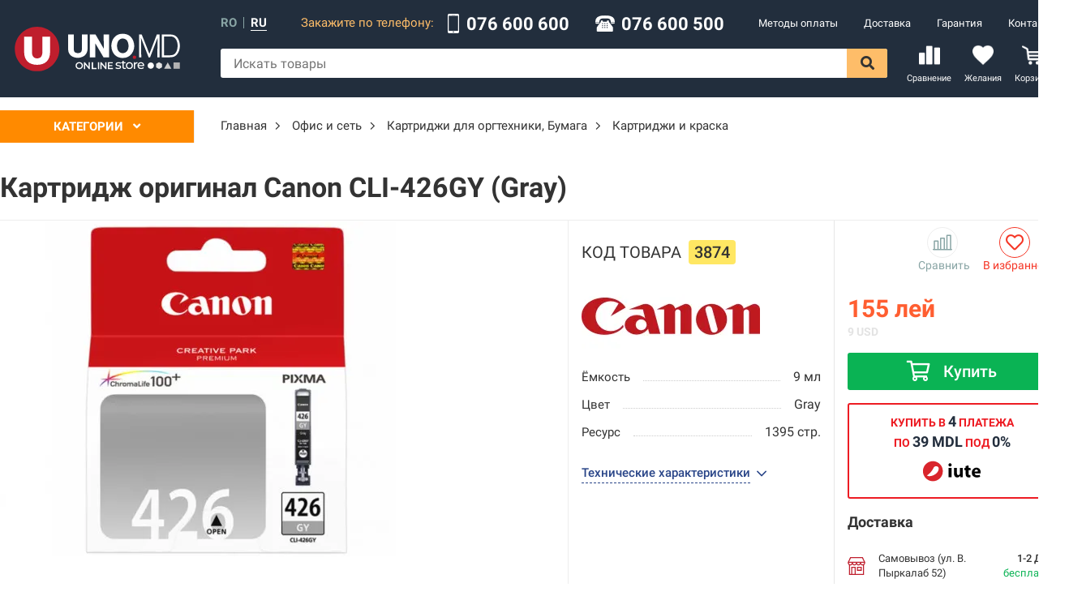

--- FILE ---
content_type: text/html; charset=utf-8
request_url: https://uno.md/ru/product/3874-kartridzh-canon-cli-426gy-gray-original
body_size: 23770
content:
<!doctype html>
<html data-n-head-ssr lang="ru" data-n-head="%7B%22lang%22:%7B%22ssr%22:%22ru%22%7D%7D">
  <head >
    <title>Картридж оригинал Canon CLI-426GY (Gray) - купить в Кишиневе, Молдове - UNO.md</title>
<meta data-n-head="ssr" charset="utf-8">
<meta data-n-head="ssr" name="viewport" content="width=device-width, initial-scale=1.0, maximum-scale=1.0, user-scalable=0">
<meta data-n-head="ssr" data-hid="theme-color" property="theme-color" content="#222e3d">
<meta data-n-head="ssr" name="facebook-domain-verification" content="zhyxboxj1p3dzmq5yqx7jiftb4qtgg">
<meta data-n-head="ssr" data-hid="description" name="description" content="Картридж оригинал Canon CLI-426GY (Gray) – купить сегодня на UNO.md ☎ 076 600-600, 076 600-500 Бесплатный самовывоз ➢ Быстрая доставка ✈ Лучшая цена">
<meta data-n-head="ssr" data-hid="og:description" property="og:description" content="Картридж оригинал Canon CLI-426GY (Gray) – купить сегодня на UNO.md ☎ 076 600-600, 076 600-500 Бесплатный самовывоз ➢ Быстрая доставка ✈ Лучшая цена">
<meta data-n-head="ssr" data-hid="og:locale" name="og:locale" content="ru_RU">
<meta data-n-head="ssr" data-hid="og:locale:alternate" name="og:locale:alternate" content="ro_RO">
<meta data-n-head="ssr" data-hid="og:type" name="og:type" content="product.item">
<meta data-n-head="ssr" data-hid="og:site_name" name="og:site_name" content="▷ UNO.md">
<meta data-n-head="ssr" data-hid="og:image" property="og:image" content="https://cdn.uno.md/storage/images/Product/3874/info/ink-cartridge-canon-cli-426-gy-cli-426gy.webp?v=1556739141">
<meta data-n-head="ssr" data-hid="og:image:secure_url" name="og:image:secure_url" content="https://cdn.uno.md/storage/images/Product/3874/info/ink-cartridge-canon-cli-426-gy-cli-426gy.webp?v=1556739141">
<meta data-n-head="ssr" data-hid="og:image:type" name="og:image:type" content="image/jpg">
<meta data-n-head="ssr" data-hid="og:image:width" name="og:image:width" content="100">
<meta data-n-head="ssr" data-hid="og:image:height" name="og:image:height" content="100">
<meta data-n-head="ssr" data-hid="twitter:image" property="twitter:image" content="https://cdn.uno.md/storage/images/Product/3874/info/ink-cartridge-canon-cli-426-gy-cli-426gy.webp?v=1556739141">
<meta data-n-head="ssr" data-hid="product:availability" property="product:availability" content="InStock">
<meta data-n-head="ssr" data-hid="product:price:amount" property="product:price:amount" content="155">
<meta data-n-head="ssr" data-hid="product:price:currency" property="product:price:currency" content="MDL">
<meta data-n-head="ssr" data-hid="twitter:data1" property="twitter:data1" content="MDL 155">
<meta data-n-head="ssr" data-hid="og:url" property="og:url" content="https://uno.md/ru/product/3874-kartridzh-canon-cli-426gy-gray-original">
<meta data-n-head="ssr" data-hid="twitter:title" property="twitter:title" content="Картридж оригинал Canon CLI-426GY (Gray)">
<meta data-n-head="ssr" data-hid="og:title" property="og:title" content="Картридж оригинал Canon CLI-426GY (Gray)">
<meta data-n-head="ssr" data-hid="twitter:site" property="twitter:site" content="@UNO.md">
<meta data-n-head="ssr" data-hid="twitter:label1" property="twitter:label1" content="Price">
<link data-n-head="ssr" rel="stylesheet" href="/FontAwesome/css/all.min.css">
<link data-n-head="ssr" rel="stylesheet" href="https://cdn.jsdelivr.net/npm/froala-editor@2.9.3/css/froala_style.min.css">
<link data-n-head="ssr" rel="stylesheet" href="https://cdnjs.cloudflare.com/ajax/libs/OwlCarousel2/2.3.4/assets/owl.carousel.min.css">
<link data-n-head="ssr" rel="stylesheet" href="https://cdn.jsdelivr.net/gh/fancyapps/fancybox@3.5.7/dist/jquery.fancybox.min.css">
<link data-n-head="ssr" rel="icon" type="image/png" href="/img/favicon.png">
<link data-n-head="ssr" rel="canonical" href="https://uno.md/ru/product/3874-kartridzh-canon-cli-426gy-gray-original">
<link data-n-head="ssr" data-hid="alternate-ru" rel="alternate" hreflang="ru" href="https://uno.md/ru/product/3874-kartridzh-canon-cli-426gy-gray-original">
<link data-n-head="ssr" data-hid="alternate-ro" rel="alternate" hreflang="ro" href="https://uno.md/product/3874-kartridzh-canon-cli-426gy-gray">
<link data-n-head="ssr" data-hid="alternate-default" rel="alternate" hreflang="x-default" href="https://uno.md/product/3874-kartridzh-canon-cli-426gy-gray">
<script data-n-head="ssr" src="//code.jquery.com/jquery-3.2.1.min.js"></script>
<script data-n-head="ssr" src="https://cdnjs.cloudflare.com/ajax/libs/OwlCarousel2/2.3.4/owl.carousel.min.js"></script>
<script data-n-head="ssr" async src="https://cdn.jsdelivr.net/gh/fancyapps/fancybox@3.5.7/dist/jquery.fancybox.min.js"></script>
<script data-n-head="ssr" src="//www.googletagmanager.com/gtm.js?id=GTM-P8ZJQ8Q5&amp;l=dataLayer" async></script>
<link rel="preload" href="/_nuxt/runtime.js" as="script"><link rel="preload" href="/_nuxt/commons/app.js" as="script"><link rel="preload" href="/_nuxt/vendors/app.js" as="script"><link rel="preload" href="/_nuxt/app.css" as="style"><link rel="preload" href="/_nuxt/app.js" as="script"><link rel="preload" href="/_nuxt/3.css" as="style"><link rel="preload" href="/_nuxt/3.js" as="script"><link rel="stylesheet" href="/_nuxt/app.css"><link rel="stylesheet" href="/_nuxt/3.css">
  </head>
  <body >
    <div data-server-rendered="true" id="__nuxt"><!----><!----><div id="__layout"><div id="app" class="is-desktop"><!----> <header class="header"><div class="container-wide"><div class="header__margin"><a href="/ru" class="logo nuxt-link-active"><img src="/img/logo-white.svg" alt="Uno" width="208" height="58" class="logo__img"></a></div> <div class="header__components"><div class="header__component"><div class="languages"><a href="/product/3874-kartridzh-canon-cli-426gy-gray" class="languages__language">ro</a> <div class="languages__separator"></div> <a class="languages__language languages__language--active">ru</a></div> <div class="header__contacts"><div class="header__contacts__text">
        Закажите по телефону:
    </div> <div class="header__contacts__block"><img src="[data-uri]" alt="Phone" width="16" height="24" class="header__contacts__icon"> <a href="tel:076 600 600" class="header__contacts__block__text">076 600 600</a></div> <div class="header__contacts__block"><img src="/_nuxt/client/assets/img/icons/old-typical-phone.svg" alt="Phone" width="24" height="24" class="header__contacts__icon"> <a href="tel:076 600 500" class="header__contacts__block__text">076 600 500</a></div></div> <nav class="menu"><ul role="navigation" class="menu__list"><li class="menu__item"><a href="/ru/support/metodi-oplaty" itemprop="url" class="menu__link">
                Методы оплаты
            </a></li><li class="menu__item"><a href="/ru/support/delivery" itemprop="url" class="menu__link">
                Доставка
            </a></li><li class="menu__item"><a href="/ru/support/warranty" itemprop="url" class="menu__link">
                Гарантия
            </a></li><li class="menu__item"><a href="/ru/contacts" itemprop="url" class="menu__link">
                Контакты
            </a></li></ul></nav></div> <div class="header__component"><form class="search"><input placeholder="Искать товары" value="" class="search__input"> <div class="search__results" style="display:none;"> <!----> <!----></div> <i aria-hidden="true" class="far fa-spinner-third fa-spin search__spinner" style="display:none;"></i> <button type="submit" class="search__button"><i class="fas fa-search"></i></button></form> <div class="header__links"><a href="/ru/compare" class="header__link"><div class="header__link__count" style="display:none;">0</div> <i class="icon icon--compare-header header__link__icon"></i> <span class="header__link__title">
                Сравнение
            </span></a> <a href="/ru/wishlist" class="header__link"><div class="header__link__count" style="display:none;">0</div> <i class="icon icon--wishlist-header header__link__icon"></i> <span class="header__link__title">
                Желания
            </span></a> <div class="header__link header__cart"><div class="header__link__count" style="display:none;">0</div> <i class="icon icon--cart-header header__link__icon"></i> <span class="header__link__title">
                Корзина
            </span></div></div></div></div></div></header> <div id="content"><div class="product-info__layout page--product"><div class="layout container-wide"><div class="layout__sidebar"><div class="categories"><div class="categories__overlay" style="display:none;"></div> <div class="categories__popup"><div class="categories__header">
            Категории
            <i class="categories__header__icon fas fa-angle-down"></i></div> <div class="categories__popup__content" style="display:none;"><nav class="categories__popup__main"><ul></ul></nav></div></div></div></div> <div class="layout__content"><div itemscope="itemscope" itemtype="http://schema.org/BreadcrumbList" class="breadcrumbs"><!----> <div itemprop="itemListElement" itemscope="itemscope" itemtype="http://schema.org/ListItem"><!----> <a href="/" itemprop="item" class="breadcrumbs__item link"><span itemprop="name">Главная</span></a> <meta itemprop="position" content="0"> <!----></div><!----> <div itemprop="itemListElement" itemscope="itemscope" itemtype="http://schema.org/ListItem"><i class="fal fa-angle-right breadcrumbs__separator"></i> <a href="/ru/ofis-i-set" itemprop="item" class="breadcrumbs__item link"><span itemprop="name">Офис и сеть</span></a> <meta itemprop="position" content="1"> <!----></div><!----> <div itemprop="itemListElement" itemscope="itemscope" itemtype="http://schema.org/ListItem"><i class="fal fa-angle-right breadcrumbs__separator"></i> <a href="/ru/kartridzhi-dlya-orgtehniki-bumaga" itemprop="item" class="breadcrumbs__item link"><span itemprop="name">Картриджи для оргтехники, Бумага</span></a> <meta itemprop="position" content="2"> <!----></div><!----> <div itemprop="itemListElement" itemscope="itemscope" itemtype="http://schema.org/ListItem"><i class="fal fa-angle-right breadcrumbs__separator"></i> <a href="/ru/kartridzhi-i-kraska" itemprop="item" class="breadcrumbs__item link"><span itemprop="name">Картриджи и краска</span></a> <meta itemprop="position" content="3"> <!----></div></div></div> <section class="layout__full"><div itemscope="itemscope" itemtype="http://schema.org/Product" class="product-info"><meta itemprop="category" content="Картриджи и краска"> <meta itemprop="url" content="https://uno.md/ru/product/3874-kartridzh-canon-cli-426gy-gray-original"> <meta itemprop="productID" content="3874"> <meta itemprop="identifier" content="3874"> <meta itemprop="gtin8" content="3874"> <meta itemprop="sku" content="3874"> <div class="product-info__header"><h1 itemprop="name" class="product-info__title">Картридж оригинал Canon CLI-426GY (Gray)</h1> <!----></div> <div class="product-info__left-box"><div class="product-info__left-box__main"><div class="product-info__main"><div class="product__labels product-info__labels"><!----> <!----> <!----> <!----></div> <div class="product-info__images"><meta itemprop="image" content="https://cdn.uno.md/storage/images/Product/3874/info/ink-cartridge-canon-cli-426-gy-cli-426gy.webp?v=1556739141"> <div class="product-info__image"><a href="https://cdn.uno.md/storage/images/Product/3874/original/ink-cartridge-canon-cli-426-gy-cli-426gy.webp?v=1556739141"><img src="https://cdn.uno.md/storage/images/Product/3874/info/ink-cartridge-canon-cli-426-gy-cli-426gy.webp?v=1556739141" alt="Картридж оригинал Canon CLI-426GY (Gray)" class="product-info__image__img"></a></div> <!----></div></div> <div itemprop="description" class="product-info__params-box"><!----> <!----> <div id="params" class="product-info__params"><!----> <div class="product-info__code">
            код товара
            <span>3874</span></div> <img width="220" height="80" src="https://cdn.uno.md/storage/images/Brand/286/catalog/1280px-canon-wordmarksvg.webp?v=1574248443" alt="Canon" class="product-info__params__logo"> <div class="params"><div class="param"><div class="param__title">Ёмкость</div> <div class="param__fill"></div> <div class="param__value">
                            9 мл
                        </div></div><div class="param"><div class="param__title">Цвет</div> <div class="param__fill"></div> <div class="param__value">
                            Gray
                        </div></div><div class="param"><div class="param__title">Ресурс</div> <div class="param__fill"></div> <div class="param__value">
                            1395 стр.
                        </div></div> <!----> <!----></div> <!----> <div class="param__show-all"><span class="link-dashed">Технические характеристики</span> <i class="fal fa-angle-down param__show-all__icon"></i></div></div></div></div> <div class="product-info__tabs-content"><div class="product-info__tabs tabs"><div class="tab tab--active">Характеристики</div><!----><!----></div> <!----> <!----> <div><!----> <div class="product-info__tables"><div class="product-info__tables__group"><div class="table-params__row--title">Основные характеристики</div> <table class="table-params"><tbody><tr class="table-params__row"><td class="table-params__cell">Категория</td> <td class="table-params__cell">
                            Картридж
                        </td></tr><tr class="table-params__row"><td class="table-params__cell">Производитель</td> <td class="table-params__cell">
                            Canon
                        </td></tr><tr class="table-params__row"><td class="table-params__cell">Модель</td> <td class="table-params__cell">
                            CLI-426GY
                        </td></tr><tr class="table-params__row"><td class="table-params__cell">Оригинальность</td> <td class="table-params__cell">
                            оригинал
                        </td></tr><tr class="table-params__row"><td class="table-params__cell">Картриджей/бутылок</td> <td class="table-params__cell">
                            1 шт.
                        </td></tr><tr class="table-params__row"><td class="table-params__cell">Ёмкость</td> <td class="table-params__cell">
                            9 мл
                        </td></tr><tr class="table-params__row"><td class="table-params__cell">Цвет</td> <td class="table-params__cell">
                            Gray
                        </td></tr><tr class="table-params__row"><td class="table-params__cell">Ресурс</td> <td class="table-params__cell">
                            1395 стр.
                        </td></tr><tr class="table-params__row"><td class="table-params__cell">Совместимость</td> <td class="table-params__cell">
                            MG6240/8140
                        </td></tr></tbody></table></div></div></div> <!----> <!----> <div class="product-info__notice"><img src="/img/warning.svg" width="24" height="24" alt> <div><p>Информация о <strong>характеристиках</strong>, <strong>цвете</strong> и <strong>комплектации</strong> товара приведены в ознакомительных целях и могут</p><p>отличаться от реальных. &nbsp;Перед покупкой рекомендуем уточнить характеристики и комплектацию товаров у консультанта интернет-магазина UNO.md, чтобы они соответствовали действительности.</p></div></div></div></div> <!----> <!----> <!----> <!----> <!----> <!----> <!----> <div class="product-info__right-box"><div class="product-info__actions"><div itemprop="offers" itemscope="itemscope" itemtype="http://schema.org/Offer" class="product-actions"><meta itemprop="category" content="Картриджи и краска"> <meta itemprop="url" content="https://uno.md/ru/product/3874-kartridzh-canon-cli-426gy-gray-original"> <!----> <link itemprop="availability" href="http://schema.org/InStock"> <!----> <!----> <div class="product-actions__price-block"><div class="product-actions__head"><div class="product-info__list-actions"><div title="Добавить к сравнению" class="product-info__list-action product-info__list-action--compare link"><i class="icon icon--compare"></i><span>Сравнить</span></div> <!----> <div title="В избранное" class="product-info__list-action product-info__list-action--wishlist link"><i class="far fa-heart"></i><span>В избранное</span></div> <!----></div></div> <!----> <div class="product-actions__price"><div class="product__price"><div itemprop="price" content="155" class="product__price__current">
                        155
                        <span itemprop="priceCurrency" content="MDL" class="product__price__currency">
            лей
        </span></div> <!----> <div class="converted_price" style="color: #e3e3e3">
                        9
                        <span class="product__price__currency">USD</span></div></div></div> <div class="product-actions__card"><img src="/img/card.png" width="60" alt> <div>Cu Liber Card achita in 3 rate cu 0%</div></div></div> <div class="product-actions__buttons"><!----> <div class="product__to-cart button button--success button--icon-left"><i class="far fa-shopping-cart"></i>Купить
            </div> <!----> <div class="product-info__iutepay"><span>Купить в <b>4</b> платежа</span><br> <span>по <b>39 MDL</b> под <b>0%</b></span> <img src="/img/iute.svg" alt="IutePay" class="product-info__iutepay__image"> <div class="product-info__iutepay__icon">?</div></div></div> <div class="product-actions__services"><div class="product-info__services"><!----> <div class="product-info__label">Доставка</div> <div class="product-info__services__list" style="display:;"><table cellspacing="0" cellpadding="0" border="0"><tbody><tr class="product-info__service"><td class="product-info__service__icon"><img src="/img/delivery/1.svg" alt="Самовывоз (ул. В. Пыркалаб 52)" width="22" height="22"></td> <td class="product-info__service__title">Самовывоз (ул. В. Пыркалаб 52)</td> <td class="product-info__service__value">бесплатно</td> <td class="product-info__service__date">
                        1-2 дня
                        <div class="product-info__service__value--inline product-info__service__value--free">бесплатно</div></td></tr><tr class="product-info__service"><td class="product-info__service__icon"><img src="/img/delivery/2.svg" alt="Доставка по г. Кишинёв" width="25" height="25"></td> <td class="product-info__service__title">Доставка по г. Кишинёв</td> <td class="product-info__service__value">от 50 MDL</td> <td class="product-info__service__date">
                        1-2 дня
                        <div class="product-info__service__value--inline">от 50 MDL</div></td></tr><tr class="product-info__service"><td class="product-info__service__icon"><img src="/img/delivery/4.svg" alt="Доставка по Молдове" width="22" height="22"></td> <td class="product-info__service__title">Доставка по Молдове</td> <td class="product-info__service__value">от 70 MDL</td> <td class="product-info__service__date">
                        3-4 дня
                        <div class="product-info__service__value--inline">от 70 MDL</div></td></tr></tbody></table></div></div></div></div></div></div></div></section> <!----> <!----></div></div></div> <div class="footer"><div class="footer__up" style="display:none;"><i class="fas fa-chevron-up footer__up__icon"></i></div> <div class="footer__middle"><div class="footer__navigation"><div class="footer__navigation__container container"><div class="footer__navigation__column"><a href="/ru" class="logo nuxt-link-active"><img src="/img/logo-simple-white.svg" alt="Uno" width="208" height="58" class="logo__img"></a> <a href="tel:076 600 500" class="footer__call button"><img src="/_nuxt/client/assets/img/icons/call-white.svg" alt="Phone" width="24" height="24" class="footer__call__icon">Позвонить
            </a> <ul class="footer__underlogo"><li class="footer__navigation__item footer__navigation__item--with-icon"><div class="footer__navigation__item__icon"><img src="[data-uri]" alt="Phone" width="17" height="17" class="header__contacts__icon"></div> <div class="footer__navigation__item__block"><a href="tel:076 600 600" class="footer__navigation__link">076 600 600</a><br></div></li> <li class="footer__navigation__item footer__navigation__item--with-icon"><div class="footer__navigation__item__icon"><img src="/_nuxt/client/assets/img/icons/old-typical-phone.svg" alt="Phone" width="17" height="17" class="header__contacts__icon"></div> <div class="footer__navigation__item__block"><a href="tel:076 600 500" class="footer__navigation__link">076 600 500</a><br></div></li> <li class="footer__navigation__item footer__navigation__item--with-icon"><div class="footer__navigation__item__icon"><i class="far fa-envelope"></i></div> <div class="footer__navigation__item__block"><a href="mailto:info@uno.md" class="footer__navigation__link">info@uno.md</a><br></div></li></ul> <div class="footer__socials socials"><a href="tg://resolve?domain=+37369878878" target="_blank" class="social"><img src="/_nuxt/client/assets/img/icons/viber.svg" width="20" height="20" alt="Viber"></a> <a href="https://www.facebook.com/uno.moldova/" target="_blank" class="social"><img src="[data-uri]" width="20" height="20" alt="Facebook"></a> <a href="https://www.instagram.com/uno.md/" target="_blank" class="social"><img src="/_nuxt/client/assets/img/icons/instagram.svg" width="20" height="20" alt="Instagram"></a></div></div> <div role="navigation" class="footer__navigation__column"><a href="/" class="footer__navigation__title nuxt-link-active">Помощь клиентам</a> <ul><li class="footer__navigation__item"><a href="/ru/support/metodi-oplaty" itemprop="url" class="footer__navigation__link initial">
                        Методы оплаты
                    </a></li><li class="footer__navigation__item"><a href="/ru/support/delivery" itemprop="url" class="footer__navigation__link initial">
                        Доставка
                    </a></li><li class="footer__navigation__item"><a href="/ru/support/warranty" itemprop="url" class="footer__navigation__link initial">
                        Гарантия
                    </a></li><li class="footer__navigation__item"><a href="/ru/support/kak-kupiti-v-unomd" itemprop="url" class="footer__navigation__link initial">
                        Как купить в UNO.md?
                    </a></li><li class="footer__navigation__item"><a href="/ru/support/kak-oformit-zakaz-s-oplatoy-virtula-v-rassrochku-v-tri-platezha-pod-0" itemprop="url" class="footer__navigation__link initial">
                        Как купить в рассрочку под 0%
                    </a></li><li class="footer__navigation__item"><a href="/ru/support/consumer-protection" itemprop="url" class="footer__navigation__link initial">
                        Защита потребителей
                    </a></li></ul></div><div role="navigation" class="footer__navigation__column"><a href="/" class="footer__navigation__title nuxt-link-active">Информация о компании</a> <ul><li class="footer__navigation__item"><a href="/ru/support/about-us" itemprop="url" class="footer__navigation__link initial">
                        О нас
                    </a></li><li class="footer__navigation__item"><a href="/ru/support/our-vacancies" itemprop="url" class="footer__navigation__link initial">
                        Наши вакансии
                    </a></li><li class="footer__navigation__item"><a href="/ru/support/cookies-policy" itemprop="url" class="footer__navigation__link initial">
                        Политика использования Сookie-файлов
                    </a></li><li class="footer__navigation__item"><a href="/ru/support/politica-confidentialnosti" itemprop="url" class="footer__navigation__link initial">
                        Политика конфиденциальности
                    </a></li><li class="footer__navigation__item"><a href="/ru/contacts" itemprop="url" class="footer__navigation__link initial">
                        Контакты
                    </a></li></ul></div> <div class="footer__navigation__column"><div class="footer__navigation__title">Пункт самовывоза</div> <ul><li class="footer__navigation__item footer__navigation__item--with-icon"><div class="footer__navigation__item__icon"><i class="fas fa-map-marker-alt"></i></div> <div class="footer__navigation__item__block"><span class="footer__navigation__link">ул. В.Пыркалаб 52, Кишинев, Молдова</span><br></div></li> <li class="footer__navigation__item footer__navigation__item--with-icon"><div class="footer__navigation__item__icon"><i class="fas fa-mobile-alt"></i></div> <div class="footer__navigation__item__block"><a href="tel:076 600 600" class="footer__navigation__link">076 600 600</a><br> <a href="tel:076 600 500" class="footer__navigation__link">076 600 500</a><br></div></li> <li class="footer__navigation__item footer__navigation__item--with-icon footer__navigation__item--schedule"><div class="footer__navigation__item__icon"><i class="far fa-calendar-alt"></i></div> <div class="footer__navigation__item__block"><table class="footer__navigation__link"><tbody><tr><td class="footer__navigation__table__title">Пн-Пт:</td> <td>9:00 - 18:00</td></tr> <tr><td class="footer__navigation__table__title">Сб:</td> <td>10:00 - 15:00</td></tr> <tr><td class="footer__navigation__table__title">Вс:</td> <td>выходной</td></tr></tbody></table></div></li></ul></div></div></div></div> <div class="copyrights"><div class="container"><span>© 2019-2024, Furnizor Prim S.R.L. Все права защищены.</span> <div class="footer__payments" data-v-4127d7c4><img src="/_nuxt/client/assets/img/icons/visa.svg" height="38" alt="Visa" class="payment-image" data-v-4127d7c4> <img src="/_nuxt/client/assets/img/icons/mastercard.svg" height="38" alt="Mastercard" class="payment-image" data-v-4127d7c4> <img src="/_nuxt/client/assets/img/icons/maestro.svg" height="38" alt="Maestro" class="payment-image" data-v-4127d7c4></div></div></div></div> <div><div class="side-popup-mask" style="display:none;"></div> <div class="popup-mask" style="display:none;"></div> <!----> <!----></div></div></div></div><script>window.__NUXT__=(function(a,b,c,d,e,f,g,h,i,j,k,l,m,n,o,p,q,r,s,t,u,v,w,x,y,z,A,B,C,D,E,F,G,H,I,J,K,L,M,N,O,P,Q,R,S,T,U,V,W,X,Y,Z,_,$,aa,ab,ac,ad,ae,af,ag,ah,ai,aj,ak,al,am,an,ao,ap,aq,ar,as,at,au,av,aw,ax,ay,az,aA,aB,aC,aD,aE,aF,aG,aH,aI,aJ,aK,aL,aM,aN,aO,aP,aQ,aR){R.id=g;R.category_id=h;R.toybox_category=b;R.brand_id=286;R.article=S;R.code="8831";R.price=155;R.old_price=c;R.acting_price=b;R.fix_price=d;R.discount=c;R.video=b;R.rating=c;R.ratingCount=c;R.parser_title=T;R.price_rate=c;R.warranty=b;R.tn_group_id=4050;R.in_stock=f;R.promotion=b;R.refurbished=d;R.composite_price=c;R.installation=b;R.assortment=c;R.probe=c;R.not_share=c;R.monitor_price=d;R.verified=d;R.fixed_title=d;R.views=1934;R.popularity=203;R.status=f;R.state=e;R.position=2925;R.price_updated_at=U;R.created_at="2019-05-01 22:32:20";R.updated_at=U;R.titles_updated=c;R.preorder=c;R.statistics_hide=d;R.title=B;R.slug=V;R.min_description=T;R.description=b;R.category={id:h,title:W};R.translations=[{id:45118,product_id:g,locale:"ro",title:"Cartuș original Canon CLI-426GY (Gray)",slug:X,min_description:b,description:b},{id:g,product_id:g,locale:i,title:B,slug:V,min_description:b,description:b}];R.products=[];R.kits=[];R.slug_alternative=X;R.link="https:\u002F\u002Funo.md\u002Fru\u002Fproduct\u002F3874-kartridzh-canon-cli-426gy-gray-original";R.full_title=B;R.price_other=C;R.deliveries=[{id:e,title:q,title_short:q,title_shortest:"Самовывоз",price:c,minPrice:d,date:D,date_short:E,dateFormatted:F,icon:"\u002Fimg\u002Fdelivery\u002F1.svg",withoutAddress:f,city:f},{id:G,title:"Доставка по г. Кишинёв",title_short:"Курьером (г. Кишинёв)",title_shortest:Y,price:50,minPrice:f,date:D,date_short:E,dateFormatted:F,icon:"\u002Fimg\u002Fdelivery\u002F2.svg",withoutAddress:d,city:f},{id:H,title:"Доставка по Молдове",title_short:"Курьером (Молдова)",title_shortest:Y,price:70,minPrice:f,date:D,date_short:Z,dateFormatted:F,icon:"\u002Fimg\u002Fdelivery\u002F4.svg",withoutAddress:d,city:d}];R.isToy=d;R.under_order=d;R.image=_;R.images=[{thumbnail:"https:\u002F\u002Fcdn.uno.md\u002Fstorage\u002Fimages\u002FProduct\u002F3874\u002Fthumbnail\u002Fink-cartridge-canon-cli-426-gy-cli-426gy.webp?v=1556739141",info:_,original:"https:\u002F\u002Fcdn.uno.md\u002Fstorage\u002Fimages\u002FProduct\u002F3874\u002Foriginal\u002Fink-cartridge-canon-cli-426-gy-cli-426gy.webp?v=1556739141"}];R.params=[{title:$,params:[{id:I,object_id:h,model:j,slug:"type",type:l,main:d,paramgroup:c,compare:c,translatable:e,fixed:c,status:e,position:c,created_at:"2019-09-02 12:39:20",updated_at:"2021-12-30 14:42:09",title:aa,unit:b,translations:[{id:9528,param_id:I,locale:i,title:aa,unit:b}],values:[{id:329164,param_id:I,object_id:g,model:k,value:"Картридж",value_ro:"Cartuș",created_at:"2019-09-03 07:54:11",updated_at:"2021-12-31 08:06:46"}]},{id:J,object_id:h,model:j,slug:"proizvoditel",type:l,main:d,paramgroup:c,compare:c,translatable:c,fixed:c,status:e,position:e,created_at:"2019-08-16 13:19:22",updated_at:"2020-05-22 09:41:12",title:ab,unit:b,translations:[{id:8534,param_id:J,locale:i,title:ab,unit:b}],values:[{id:316589,param_id:J,object_id:g,model:k,value:ac,value_ro:b,created_at:ad,updated_at:ad}]},{id:K,object_id:h,model:j,slug:"model",type:l,main:d,paramgroup:c,compare:e,translatable:c,fixed:c,status:e,position:G,created_at:"2019-08-16 13:19:27",updated_at:"2021-12-30 14:44:16",title:ae,unit:b,translations:[{id:8536,param_id:K,locale:i,title:ae,unit:b}],values:[{id:316590,param_id:K,object_id:g,model:k,value:S,value_ro:b,created_at:af,updated_at:af}]},{id:L,object_id:h,model:j,slug:ag,type:l,main:d,paramgroup:c,compare:c,translatable:e,fixed:c,status:e,position:H,created_at:"2021-12-31 07:48:44",updated_at:"2021-12-31 08:01:04",title:ah,unit:b,translations:[{id:21527,param_id:L,locale:i,title:ah,unit:b}],values:[{id:1662093,param_id:L,object_id:g,model:k,value:"оригинал",value_ro:ag,created_at:ai,updated_at:ai}]},{id:M,object_id:h,model:j,slug:"kartridzhey-butylok",type:p,main:d,paramgroup:c,compare:c,translatable:c,fixed:c,status:e,position:aj,created_at:"2019-09-02 12:39:53",updated_at:"2021-12-31 08:18:29",title:ak,unit:al,translations:[{id:9530,param_id:M,locale:i,title:ak,unit:al}],values:[{id:329165,param_id:M,object_id:g,model:k,value:"1",value_ro:b,created_at:am,updated_at:am}]},{id:m,object_id:h,model:j,slug:an,type:p,main:f,paramgroup:c,compare:c,translatable:c,fixed:c,status:e,position:C,created_at:ao,updated_at:ap,title:r,unit:s,translations:[{id:aq,param_id:m,locale:i,title:r,unit:s}],values:[{id:ar,param_id:m,object_id:g,model:k,value:as,value_ro:b,created_at:t,updated_at:t}]},{id:n,object_id:h,model:j,slug:at,type:l,main:f,paramgroup:c,compare:c,translatable:c,fixed:c,status:e,position:N,created_at:au,updated_at:av,title:u,unit:b,translations:[{id:aw,param_id:n,locale:i,title:u,unit:b}],values:[{id:ax,param_id:n,object_id:g,model:k,value:ay,value_ro:b,created_at:v,updated_at:v}]},{id:o,object_id:h,model:j,slug:az,type:p,main:f,paramgroup:c,compare:c,translatable:c,fixed:c,status:e,position:O,created_at:aA,updated_at:aB,title:w,unit:x,translations:[{id:aC,param_id:o,locale:i,title:w,unit:x}],values:[{id:aD,param_id:o,object_id:g,model:k,value:aE,value_ro:b,created_at:y,updated_at:y}]},{id:P,object_id:h,model:j,slug:"sovmestimost",type:l,main:d,paramgroup:c,compare:c,translatable:c,fixed:c,status:e,position:z,created_at:"2019-08-16 13:21:52",updated_at:"2020-05-22 09:41:46",title:aF,unit:b,translations:[{id:8544,param_id:P,locale:i,title:aF,unit:b}],values:[{id:316594,param_id:P,object_id:g,model:k,value:"MG6240\u002F8140",value_ro:b,created_at:aG,updated_at:aG}]}]}];R.mainParams=[{id:m,object_id:h,model:j,slug:an,type:p,main:f,paramgroup:c,compare:c,translatable:c,fixed:c,status:e,position:C,created_at:ao,updated_at:ap,title:r,unit:s,translations:[{id:aq,param_id:m,locale:i,title:r,unit:s}],values:[{id:ar,param_id:m,object_id:g,model:k,value:as,value_ro:b,created_at:t,updated_at:t}]},{id:n,object_id:h,model:j,slug:at,type:l,main:f,paramgroup:c,compare:c,translatable:c,fixed:c,status:e,position:N,created_at:au,updated_at:av,title:u,unit:b,translations:[{id:aw,param_id:n,locale:i,title:u,unit:b}],values:[{id:ax,param_id:n,object_id:g,model:k,value:ay,value_ro:b,created_at:v,updated_at:v}]},{id:o,object_id:h,model:j,slug:az,type:p,main:f,paramgroup:c,compare:c,translatable:c,fixed:c,status:e,position:O,created_at:aA,updated_at:aB,title:w,unit:x,translations:[{id:aC,param_id:o,locale:i,title:w,unit:x}],values:[{id:aD,param_id:o,object_id:g,model:k,value:aE,value_ro:b,created_at:y,updated_at:y}]}];R.metadata=[];R.brand={title:ac,country:b,image:"https:\u002F\u002Fcdn.uno.md\u002Fstorage\u002Fimages\u002FBrand\u002F286\u002Fcatalog\u002F1280px-canon-wordmarksvg.webp?v=1574248443"};R.inCredit=d;R.isFurniture=d;R.iute=f;R.usd_price=9.1;return {layout:"default",data:[{}],fetch:{},error:b,state:{counter:c,activeModel:{model:R},banners:{slider:[],top:[],floating:[]},cart:{products:[],wishlist:[],loaded:d},catalog:{categories:{selected:b,tree:[],children:[]},filters:[],links:[],linkPage:{},products:[],pagination:{},breadcrumbs:[],withActiveFilters:d,promotion:[],loading:f},categories:{all:[],main:[]},compare:{productsGroups:[],productsIds:[],loaded:d},config:{items:{contacts:{phone:"076 600 500",phone2:"076 600 600",phone_global:["37369878878","37322878878"],phone_999:["37322011078"],phone_999_styled:"022 011-078",email:"info@uno.md",address:"str. A. Pușkin 3, of. 1",address_full:"Chisinau, str. A. Pușkin 3, of. 1",worktime:"09:00 - 18:00"}}},credit:{products:[],creditInfo:{months:z,prepayment:c,creditorId:b,name:a,phone:a,files:[]},months:[{count:aH,active:d},{count:z,active:f},{count:aI,active:d}],creditors:[],activeCreditor:b},navigation:{top:[{id:G,title:aJ,link:aK,icon:"https:\u002F\u002Fcdn.uno.md\u002Fstorage\u002Fimages\u002FNavigation\u002F2\u002Foriginal\u002Finfo.svg?v=1558021442",page_id:b,children:[]},{id:H,title:aL,link:aM,icon:"https:\u002F\u002Fcdn.uno.md\u002Fstorage\u002Fimages\u002FNavigation\u002F4\u002Foriginal\u002Fshipped.svg?v=1558021390",page_id:b,children:[]},{id:5,title:Q,link:aN,icon:"https:\u002F\u002Fcdn.uno.md\u002Fstorage\u002Fimages\u002FNavigation\u002F5\u002Foriginal\u002Fshield.svg?v=1558021398",page_id:b,children:[]},{id:aH,title:aO,link:aP,icon:"https:\u002F\u002Fcdn.uno.md\u002Fstorage\u002Fimages\u002FNavigation\u002F6\u002Foriginal\u002Fcall.svg?v=1558021425",page_id:b,children:[]}],mobile:[],bottom:[{id:aj,title:"Помощь клиентам",link:A,icon:b,page_id:b,children:[{id:z,title:aJ,link:aK,icon:{},page_id:b,children:[]},{id:13,title:aL,link:aM,icon:{},page_id:b,children:[]},{id:aQ,title:Q,link:aN,icon:{},page_id:b,children:[]},{id:aI,title:"Как купить в UNO.md?",link:"\u002Fru\u002Fsupport\u002Fkak-kupiti-v-unomd",icon:{},page_id:b,children:[]},{id:34,title:"Как купить в рассрочку под 0%",link:"\u002Fru\u002Fsupport\u002Fkak-oformit-zakaz-s-oplatoy-virtula-v-rassrochku-v-tri-platezha-pod-0",icon:{},page_id:aR,children:[]},{id:33,title:"Защита потребителей",link:"\u002Fru\u002Fsupport\u002Fconsumer-protection",icon:{},page_id:aQ,children:[]}]},{id:N,title:"Информация о компании",link:A,icon:b,page_id:b,children:[{id:O,title:"О нас",link:"\u002Fru\u002Fsupport\u002Fabout-us",icon:{},page_id:b,children:[]},{id:20,title:"Наши вакансии",link:"\u002Fru\u002Fsupport\u002Four-vacancies",icon:{},page_id:b,children:[]},{id:21,title:"Политика использования Сookie-файлов",link:"\u002Fru\u002Fsupport\u002Fcookies-policy",icon:{},page_id:b,children:[]},{id:23,title:"Политика конфиденциальности",link:"\u002Fru\u002Fsupport\u002Fpolitica-confidentialnosti",icon:{},page_id:b,children:[]},{id:aR,title:aO,link:aP,icon:{},page_id:b,children:[]}]}],textpage:[]},order:{deliveries:[],paymentMethods:[],locations:[],info:b,operator:d},page:{info:b,breadcrumbs:[]},popup:{active:b,component:b,payload:b,options:{}},products:{info:R,breadcrumbs:[{title:"Главная",href:A},{title:"Офис и сеть",href:"\u002Fru\u002Fofis-i-set"},{title:"Картриджи для оргтехники, Бумага",href:"\u002Fru\u002Fkartridzhi-dlya-orgtehniki-bumaga"},{title:W,href:"\u002Fru\u002Fkartridzhi-i-kraska"}],new:[],viewed:b,similar:b,dailyOffer:[]},profile:{addresses:[],orders:[]},promotion:{info:b,products:[],loading:d},sidePopup:{active:b,component:b,payload:b,options:{}},textblocks:{items:{index_title:{title:"Заголовок на главной",text:"UNO.MD – интернет магазин компьютерной и бытовой техники в Кишиневе, Молдове"},index_description:{title:"Описание на главной",text:"\u003Cp\u003EРады приветствовать вас в интернет магазине UNO.md. В ассортименте нашего магазина представлено огромное разнообразие бытовой и компьютерной техники.\u003C\u002Fp\u003E\u003Cp\u003E\u003Cbr\u003E\u003C\u002Fp\u003E\u003Cp\u003EБлагодаря удобному каталогу, детальному описанию товаров и фильтрам вы сможете с легкостью подобрать нужный товар, а если вам будет необходима помощь, наши опытные консультанты всегда помогут вам сориентироваться и принять верное решение.\u003C\u002Fp\u003E\u003Cp\u003E\u003Cbr\u003E\u003C\u002Fp\u003E\u003Cp\u003EНаш офис и склад располагаются в самом центре Кишинева. Это дает нам возможность оперативно доставить заказ по вашему адресу, а вам – проверить и забрать самостоятельно заказ в удобное для вас время.\u003C\u002Fp\u003E\u003Cp\u003EЕсли вы хотите самостоятельно собрать новый компьютер или просто обновить видеокарту и оперативную память, UNO.md – лучшее место для поиска компьютерных комплектующих.\u003C\u002Fp\u003E\u003Cp\u003E\u003Cbr\u003E\u003C\u002Fp\u003E\u003Cp\u003EПопулярные бренды, представленные на нашем сайте, такие как ASUS, Acer, HP, Dell, Lenovo, и Apple предлагают новейшие технологии для решения любых задач. Исключительный ассортимент процессоров, жестких дисков, оперативной памяти, материнских плат, видеокарт, блоков питания, систем охлаждения и корпусов – у нас вы найдете подходящий вариант под любые потребности и бюджет.\u003C\u002Fp\u003E\u003Cp\u003EМы доставим ваш заказ в удобное для вас время и в любой город Молдовы. Приглашаем за покупками, покупать в UNO.md приятно, выгодно и комфортно!\u003C\u002Fp\u003E\u003Cp\u003E\u003Cbr\u003E\u003C\u002Fp\u003E"},params_notice:{title:"Подпись к параметрам",text:"\u003Cp\u003EИнформация о \u003Cstrong\u003Eхарактеристиках\u003C\u002Fstrong\u003E, \u003Cstrong\u003Eцвете\u003C\u002Fstrong\u003E и \u003Cstrong\u003Eкомплектации\u003C\u002Fstrong\u003E товара приведены в ознакомительных целях и могут\u003C\u002Fp\u003E\u003Cp\u003Eотличаться от реальных. &nbsp;Перед покупкой рекомендуем уточнить характеристики и комплектацию товаров у консультанта интернет-магазина UNO.md, чтобы они соответствовали действительности.\u003C\u002Fp\u003E"},thanks_text:{title:"Текст благодарности за заказ",text:"На ваш адрес электронной почты было отправлено письмо с деталями вашего заказа."},warranty:{title:Q,text:"\u003Cp\u003EService___________________________________________________________________________________________\u003C\u002Fp\u003E\u003Cp\u003E\u003Cbr\u003E\u003C\u002Fp\u003E\u003Cp\u003ETermenul de garanție este indicat pentru fiecare produs în parte în tabelul de mai sus si este stabilit pentru consumatori (în prezentul certificat noțiunea de consumator va fi înțeleasă conform Legii nr. 105 din 13.03.2003 privind protecția consumatorilor).\u003C\u002Fp\u003E\u003Cp\u003EVânzătorul va remedia gratuit deficientele apărute la produs, va înlocui gratuit (doar în cazul consumatorilor) sau va restitui contravaloarea produsului necorespunzător (doar în cazul consumatorilor), deficiențe care nu sunt imputabile cumpărătorului, după cum urmează:\u003C\u002Fp\u003E\u003Col\u003E\u003Cli\u003ELa solicitarea acordării garanției este obligatorie prezentarea:\u003C\u002Fli\u003E\u003C\u002Fol\u003E\u003Cp\u003E&nbsp; &nbsp; &nbsp; &nbsp; &nbsp; a)Prezentului Certificat de Garanție în original si a bonului fiscal sau alt document care justifica achizitionarea produsului;\u003C\u002Fp\u003E\u003Cp\u003E&nbsp; &nbsp; &nbsp; &nbsp; &nbsp; b)Unei prezentări scrise a defectului presupus, act semnat de cumpărător (defectul presupus poate fi indicat si în actul de predare-primire);\u003C\u002Fp\u003E\u003Cp\u003E&nbsp; &nbsp; &nbsp; &nbsp; &nbsp; c)Produsului pentru care se solicita garanția (acesta trebuie prezentat în ambalajul original, cu documentația tehnica ce a fost livrata în momentul vânzării)\u003C\u002Fp\u003E\u003Cp\u003E&nbsp; &nbsp; &nbsp; 2.Acordarea garanției poate fi refuzată dacă nu sunt prezentate toate documentele menționate la punctul 1 din prezentul certificat, sau dacă informațiile conținute în acestea sunt incomplete sau ilizibile.De asemenea se va refuza recepția în vederea asigurării garanției pentru acele produse care nu vor avea etichetele de identificare (serii) sau sigilii de garanție.\u003C\u002Fp\u003E\u003Cp\u003E&nbsp; &nbsp; &nbsp; 3.Pentru păstrarea garanției va rugam sa respectați următoarele instrucțiuni generale:\u003C\u002Fp\u003E\u003Col style=\"list-style-type: lower-alpha;\"\u003E\u003Cli\u003EUrmăriți cu strictețe modul de exploatare\u002Futilizare a produsului înscris în Ghidul de utilizare a produsului;\u003C\u002Fli\u003E\u003Cli\u003ENu deteriorați eticheta cu numărul de serie (fabricație) a produsului sau sigiliul aplicat de vânzător\u002Fproducător (după caz de Service Centrul Autorizat);\u003C\u002Fli\u003E\u003Cli\u003ENu forțați depăsirea parametrilor produselor în scopul îmbunătățirii performanțelor;\u003C\u002Fli\u003E\u003Cli\u003ENu faceți modificări asupra produselor. Pentru computerele personale, orice modificare hardware se face gratuit, dacă subansamblul demontat provine de la compania noastră;\u003C\u002Fli\u003E\u003Cli\u003ERespectați cu strictețe condițiile de manipulare, transportare, depozitare, punere în funcțiune, exploatare, întreținere si reparație prevazute în documentația tehnica precum si a următoarelor condiții tehnice generale de instalare si utilizare: tensiunea sursei de alimentare cu energie electrica 220V±10%, frecventa rețelei 50Hz±1%, obligatoriu prize cu împământenire,mediu lipsit de praf, agenți corozivi si vibrații, conectarea echipamentelor între ele este permisa doar cu acestea deconectate de la sursa de alimentare cu energie electrica.\u003C\u002Fli\u003E\u003C\u002Fol\u003E\u003Cp\u003E&nbsp; &nbsp; &nbsp;4. Aceasta garanție nu acoperă nici unul din cazurile de mai jos:\u003C\u002Fp\u003E\u003Col style=\"list-style-type: lower-alpha;\"\u003E\u003Cli\u003EÎntreținerea periodica si reparația sau înlocuirea de piese ca urmare a uzurii normale;\u003C\u002Fli\u003E\u003Cli\u003EDefectele sunt cauzate de utilizarea produsului într-un mod neconform cu utilizarea personala, casnica;\u003C\u002Fli\u003E\u003Cli\u003EConsumabilele (componentele care se înlocuiesc periodic pe durata de viata a produsului, cum ar fi: baterii, becuri, boroane, cartuse de toner si cerneala, cilindru copiator etc.);\u003C\u002Fli\u003E\u003Cli\u003ECauza deteriorării produsului este:\u003Cul\u003E\u003Cli\u003Enerespectarea prevederilor Ghidului de utilizare;\u003C\u002Fli\u003E\u003Cli\u003Ereparația sau tentativa de reparație de către alte Service Centre decât cele autorizate;\u003C\u002Fli\u003E\u003Cli\u003Eutilizarea cartuselor de cerneala reumplut sau cartuselor de toner reîncărcate sau altele dacit cele originale;\u003C\u002Fli\u003E\u003Cli\u003Eutilizarea produsului cu accesorii, echipamente periferice si alte produse de tip, stare sau standarde neconforme;\u003C\u002Fli\u003E\u003Cli\u003Eaccidentele mecanice, electrice, electromagnetice, chimice etc.\u003C\u002Fli\u003E\u003Cli\u003Enimerirea în produs a prafului, a nisipului, a altor particule, a insectelor, a animalelor, a lichidelor, a altor obiecte.\u003C\u002Fli\u003E\u003C\u002Ful\u003E\u003C\u002Fli\u003E\u003C\u002Fol\u003E\u003Cp\u003E&nbsp; &nbsp; &nbsp; e.in cazul tabletelor si telefoanelor smartphone: folosirea altor sisteme de operare\u002Fdrivere decât cele originale care însoțesc produsul.\u003C\u002Fp\u003E\u003Cp\u003E&nbsp; &nbsp; 5.Pe lângă condițiile generale menționate mai sus, unele produse trebuie sa îndeplinească următoarele condiții specifice:\u003C\u002Fp\u003E\u003Col style=\"list-style-type: lower-alpha;\"\u003E\u003Cli\u003EGaranția pe care o acordam pachetelor software se refera exclusiv la integritatea programelor puse la dispoziție de producător pe mediul de stocare. Modificările de configurare si utilizarea incorecta a produselor software exonerează vânzătorul de orice răspundere. Orice intervenție software ulterioara cumpărării poate fi făcuta contra cost de către Service Centrul Autorizat (instalări software, devirusați, restaurați de date etc.), în limitele impuse de prevederile legale în vigoare;\u003C\u002Fli\u003E\u003Cli\u003EDatorita procesului de fabricație a monitoarelor TFT\u002FLCD, nu se poate garanta funcționarea tuturor pixelilor a ecranelor TFT\u002FLCD. Pentru monitoare cu mărimea de 15” este admisa existenta a:2 pixeli albi, 2 pixeli negri si 4 sub-pixeli (pixeli colorați). Pentru monitoare cu mărimea de 17”-19” este admisa\u003C\u002Fli\u003E\u003Cli\u003Eexistenta a: 3 pixeli albi, 3 pixeli negri si 7 sub-pixeli (pixeli colorați). Pentru monitoare cu mărimea de 20” si mai mult este admisa existenta a: 4 pixeli albi, 4 pixeli negri si 10 sub-pixeli (pixeli colorați). Producătorul poate stabili alte limite.\u003C\u002Fli\u003E\u003Cli\u003EPentru imprimante\u002Fmultifuncționale este obligatorie folosirea consumabilelor originale (cartuse cerneala si toner, laser, boroane, etc.). Se interzice modificarea cartuÇelor (de exemplu prin reîncărcarea\u002F alimentarea lor , schimbarea\u002Finstalarea de cipuri sau modificarea acestora, instalarea sistemelor de alimentare continua cu cerneala de sublimare CISS).\u003C\u002Fli\u003E\u003Cli\u003EBoxele vor fi livrate în ambalaj original si în set complet chiar dacă defectul se prezintă la una din componentele setului;\u003C\u002Fli\u003E\u003Cli\u003EPlăcile grafice\u002F de captura video\u002F de sunet, modemele si alte componente, vor fi livrate în cutie, însoțite de accesoriile cu care au fost livrate: cabluri, manuale, CD cu drivere etc. Nu trebuie sa prezinte chipset ars\u002Fstrăpuns\u002Fexplodat sau alte piese cu urme de arsuri, sa nu aibă lipsa de piese sau piese schimbate. La cele cu TV-OUT trebuie neapărat sa fie închis si sistemul si televizorul când se face cuplajul către televizor\u002Fsistem;\u003C\u002Fli\u003E\u003Cli\u003EPlăcile de baza vor fi livrate în cutie, însoțite de accesoriile cu care au fost livrate: plăcuta I\u002FO, cabluri, manuale, CD cu drivere etc. De asemenea acestea nu trebuie sa prezinte chipset ars\u002Fstrăpuns\u002Fexplodat sau alte piese cu urme de arsuri, sa nu aibă piese lipsa sau piese schimbate;\u003C\u002Fli\u003E\u003Cli\u003EProcesoarele nu trebuie sa aibă pinii îndoiți, pastila de siliciu sa fie intacta, sa nu prezinte urme de arsuri, sa nu lipsească sau sa fie deteriorați suporterii de cauciuc;\u003C\u002Fli\u003E\u003Cli\u003EUnitățile de Hard Disk sa nu aibă chipsetul sau alte piese arse sau sa prezinte urme de arsuri;\u003C\u002Fli\u003E\u003Cli\u003EUnitățile optice sa nu prezinte bucăți de mediu de scriere spart în interiorul aparatului, sa nu aibă trapa blocata în poziția deschis;\u003C\u002Fli\u003E\u003Cli\u003EPentru bateriile tuturor modelelor de laptopuri si surselor neîntreruptibile (UPS-uri) garanția este de 1 (una) luna.\u003C\u002Fli\u003E\u003Cli\u003EPentru a beneficia de garanție pentru piese\u002F componente procurate separat, în caz de survenire a presupusului caz de garanție acestea trebuie prezentate împreuna cu unitatea în care au fost montate, fără a fi dezasamblate.\u003C\u002Fli\u003E\u003Cli\u003EUrmele de arsuri survin unei alimentari necorespunzătoare a echipamentului, iar datorita acestui lucru nici un producător major nu acorda garanție pentru un produs care a avut de suferit de pe urma subalimentarii sau supraalimentării.\u003C\u002Fli\u003E\u003C\u002Fol\u003E\u003Cp\u003E&nbsp; &nbsp;6.Vânzătorul nu îsi asuma nici o răspundere privind pierderile de informație software, sau de alta informație ce ar putea surveni ca urmare a unor defecțiuni. Prin urmare, insistam asupra necesitații salvării prealabile a tuturor datelor pasibile de a fi pierdute, orice reclamații ulterioare considerându-se a fi nefondate.\u003C\u002Fp\u003E\u003Cp\u003E&nbsp; &nbsp;7. În cazul electrocasnicelor si a tehnicii de calcul, pentru remedierea gratuita a deficientelor apărute la produs (reparație), adresați-vă la Service Centrul Autorizat. Pentru alte categorii de produse adresați-vă producătorului conform certificatului sau de garanție .\u003C\u002Fp\u003E\u003Cp\u003E&nbsp; &nbsp;8.Service Centrul Autorizat efectuata doar remedierea gratuita a deficientelor apărute la produs (reparația) .\u003C\u002Fp\u003E\u003Cp\u003E&nbsp; &nbsp;9. în cazul în care remedierea gratuita a deficientelor apărute la produs este imposibila, Service Centrul Autorizat va elibera un act de casare, cu care Cumpărătorul se va adresa Vânzătorului, ultimul urmând sa înlocuiască gratuit sau sa restituie contravaloarea produsului necorespunzător.\u003C\u002Fp\u003E\u003Cp\u003E&nbsp;10. în cazul în care Service Centrul Autorizat va constata ca produsul prezintă deficiente care sunt imputabile consumatorului, remedierea gratuita a deficientelor apărute la produs nu va fi efectuata, fiind eliberat actul de constatare. în caz de dezacord, consumatorul urmează sa se adreseze cu reclamație direct Vânzătorului.\u003C\u002Fp\u003E\u003Cp\u003E&nbsp;11. La lăsarea produsului în scopul deservirii tehnice planificate, sau în scopul asigurării garanției , va fi întocmit un act de predare\u002Fprimire a produsului, care va fi eliberat cumpărătorului . în baza actului de predare\u002F primire a produsului cumpărătorul va putea sa-si ridice produsul lăsat. Neregulile depistate si\u002Fsau lucrările efectuate vor fi indicate în documentația tehnica fiind certificate prin semnătura specialistului vânzătorului (după caz a Service Centrului Autorizat) si a cumpărătorului. Cumpărătorul va putea asista la verificarea prealabila a produsului .\u003C\u002Fp\u003E\u003Cp\u003E&nbsp;12. Remedierea gratuita a deficientelor apărute la produs , înlocuirea gratuita sau restituirea contravalorii produsului necorespunzător, se va efectua într- un termen de cel mult 14 (patrusprezece) zile lucratoare din data adresării cumpărătorului. In caz cand &nbsp; produsul necesita inlocuirea unei piese care nu este pe stock , remedierea deficientelor poate dura pana la maxim 60 zile (saizeci).&nbsp;\u003C\u002Fp\u003E\u003Cp\u003E&nbsp;13. Dacă vor exista discordante intre condițiile de exploatare\u002Futilizare din prezentul Certificat de Garanție si condițiile înscrise în Ghidul de utilizare a produsului, prioritate vor avea prevederile Ghidului de utilizare.\u003C\u002Fp\u003E\u003Cp\u003E&nbsp;14. Produsele nealimentare de calitate corespunzătoare care conform legislației în vigoare nu pot fi înlocuite cu un produs similar, vor putea fi returnate\u002F schimbate în decurs de 14 zile lucratoare din data procurării, dacă vor fi întrunite cumulativ următoarele condiții:\u003C\u002Fp\u003E\u003Col style=\"list-style-type: lower-alpha;\"\u003E\u003Cli\u003Eprezentarea bonului fiscal sau alt document ce justifica achizitionarea produsului de la vanzator;\u003C\u002Fli\u003E\u003Cli\u003Eprodusul sa nu fie utilizat si sa nu-si piarda calitatile de consum (si sa contina toate etichetele, sigiliile, ambalajul original);\u003C\u002Fli\u003E\u003Cli\u003Edepunerii unei cereri scrise de către cumpărător;\u003C\u002Fli\u003E\u003C\u002Fol\u003E\u003Cp\u003EDacă aveți probleme cu produsele achiziționate de la noi sau pentru informații, nu ezitați sa ne contactați.\u003C\u002Fp\u003E\u003Cp\u003EAcest Certificat de Garanție nu afectează drepturile legale ale cumpărătorului conform legilor în vigoare în Republica Moldova. Cumpărătorul declară că:\u003C\u002Fp\u003E\u003Cul\u003E\u003Cli\u003EAm primit produsul în perfecta stare, în soțit de ghidul de exploatare;\u003C\u002Fli\u003E\u003Cli\u003EAm primit certificatul de garanție eliberat de producător ;\u003C\u002Fli\u003E\u003Cli\u003EAm luat cunostință de condițiile de asigurare\u002Fpierdere a garantiei;\u003C\u002Fli\u003E\u003C\u002Ful\u003E\u003Cp\u003E\u003Cbr\u003E\u003C\u002Fp\u003E\u003Cp\u003E\u003Cbr\u003E\u003C\u002Fp\u003E"},requisites:{title:"Реквизиты",text:"\u003Cp\u003E\u003Cspan style=\"font-size: 12px;\"\u003E\u003Cstrong\u003EFurnizor Prim SRL\u003C\u002Fstrong\u003E\u003C\u002Fspan\u003E\u003C\u002Fp\u003E\u003Cp style='margin:0cm;margin-bottom:.0001pt;font-size:16px;font-family:\"Times New Roman\",serif;border:none;padding:0cm;'\u003E\u003Cstrong\u003E\u003Cspan style=\"font-size: 12px;\"\u003EC\u002FF 1011600023730\u003C\u002Fspan\u003E\u003C\u002Fstrong\u003E\u003C\u002Fp\u003E\u003Cp style='margin:0cm;margin-bottom:.0001pt;font-size:16px;font-family:\"Times New Roman\",serif;border:none;padding:0cm;'\u003E\u003Cstrong\u003E\u003Cspan style=\"font-size: 12px;\"\u003ETVA &nbsp;0208464\u003C\u002Fspan\u003E\u003C\u002Fstrong\u003E\u003C\u002Fp\u003E\u003Cp style='margin:0cm;margin-bottom:.0001pt;font-size:16px;font-family:\"Times New Roman\",serif;border:none;padding:0cm;'\u003E\u003Cstrong\u003E\u003Cspan style=\"font-size: 12px;\"\u003EBC “VICTORIABANK” SA Fil. 17 Chisinau\u003C\u002Fspan\u003E\u003C\u002Fstrong\u003E\u003C\u002Fp\u003E\u003Cp style='margin:0cm;margin-bottom:.0001pt;font-size:16px;font-family:\"Times New Roman\",serif;border:none;padding:0cm;'\u003E\u003Cstrong\u003E\u003Cspan style=\"font-size: 12px;\"\u003EBIC VICBMD2X457\u003C\u002Fspan\u003E\u003C\u002Fstrong\u003E\u003C\u002Fp\u003E\u003Cp style='margin:0cm;margin-bottom:.0001pt;font-size:16px;font-family:\"Times New Roman\",serif;border:none;padding:0cm;'\u003E\u003Cspan style=\"font-size: 12px;\"\u003E\u003Cstrong\u003EIBAN: MD29VI000002224917564MDL\u003C\u002Fstrong\u003E\u003C\u002Fspan\u003E\u003C\u002Fp\u003E\u003Cp\u003E\u003Cbr\u003E\u003C\u002Fp\u003E"},copyrights:{title:"Копирайты",text:"© 2019-2024, Furnizor Prim S.R.L. Все права защищены."},address:{title:"Адрес",text:"ул. В.Пыркалаб 52, Кишинев, Молдова"},installation_info:{title:"Установка - информация",text:"Текст"},schedule_weekdays:{title:"Время работы - Будни",text:"9:00 - 18:00"},schedule_saturday:{title:"Время работы - Суббота",text:"10:00 - 15:00"},schedule_sunday:{title:"Время работы - Воскресенье",text:"выходной"},iutepay_info:{title:"IutePay - информация",text:"\u003Cp\u003E\u003Cimg src=\"\u002Fstorage\u002Fcontents\u002FTextblock\u002F15\u002FwbRfdLHDhvDv6JnH2YGR0XRG8cS8Hh0cgh2LGxlO.png\" style=\"width: 200px;\" class=\"fr-fic fr-dib\"\u003E\u003C\u002Fp\u003E\u003Ch3 style=\"text-align: center;\"\u003EКупить в 4 бесплатных платежа!\u003C\u002Fh3\u003E\u003Cul\u003E\u003Cli\u003EДобавьте товар в корзину\u003C\u002Fli\u003E\u003Cli\u003EВыберите способ оплаты IutePay\u003C\u002Fli\u003E\u003Cli\u003EВведите данные и подайте заявку\u003C\u002Fli\u003E\u003Cli\u003E\u003Cp\u003E\u003Cspan style=\"background-color: initial; text-align: initial;\"\u003EПервый платеж оплачивается ровно через месяц с момента покупки\u003C\u002Fspan\u003E\u003C\u002Fp\u003E\u003C\u002Fli\u003E\u003C\u002Ful\u003E"}}},translations:{list:{"Главная":a,"Поиск товаров":a,"Статистика за :date":a,"Количество заказов":a,"Количество отменённых заказов":a,"Продано товаров на сумму (самовывоз)":a,"Доставлено товаров на сумму (Uno)":a,"Отправлено по Молдове товаров на сумму (NovaPosta + Mentor)":a,"Заработано с доставок":a,"Сумма продаж":a,"Сумма прибыли":a,"В ожидании":a,"Отмеченный":a,"Активный":a,"Заморожен":a,"Игнорируемый":a,"Пользователи":a,"Информация":a,"Навигация":a,"Продажи":a,"Каталог":a,"Статистика":a,":product – купить сегодня на UNO.md 022 878-878, 069 878-878 бесплатный самовывоз, быстрая доставка, купить в кредит":":product – купить сегодня на UNO.md 076 600-600, 076 600-500 бесплатный самовывоз, быстрая доставка, купить в кредит","Восстановленный":a,"Заказы":a,"Типы доставок":a,"Заказов в день":a,"Переделать миниатюры":a,"Миниатюры переделаны":a,"Вставить":a,"Отмена":a,"Вы уверены, что хотите вставить описание, параметры, изображения с выбранной модели? Текущие данные сотрутся, а новые добавятся.":a,"Вставить описания из ...":a,"Данные скопированы":a,"Выберите объект из которого скопировать данные":a,"Переделать название":a,"У этой категории нет шаблона названия":a,"Название переделано":a,"Экспорт файла статистики":a,"Категория":a,"Продано, шт":a,"Продажа, лей":a,"Закупка, лей":a,"Прибыль, лей":a,"Маржа %":a,"Ст-сть 1 ед":a,"Всего активно, шт":a,"Обошлось нам, лей":a,"Коэфф. пр.":a,"Ссылка на категорию":a,"Произошла ошибка":a,"Обновить":a,"Данные обновлены":a,"Синхронизировать причины отказа":a,"Причины синхронизированы":a,"Скачать прайс":a,"Не удалось получить файл":a,"Скачать файл":a,"Последний успешно обновлённый":a,"Последний загруженный":a,"С почты":a,"Проиндексировать параметры":a,"Параметры проиндексированы":a,"Обновить наличие комплектов":a,"Задача поставлена в очередь":a,"Скрыть из статистики":a,"Объекты скрыты из статистики":a,"Не отправлять на TB.md":a,"Объекты убраны с отправки на Toybox":a,"Переместить в категорию":a,"Категория не найдена":a,"Товары перенесены":a,"Выйти на других устройствах":a,"Произведён выход из аккаунта на других устройствах":a,"Пароль":a,"Обновить прайс":a,"Файл":a,"Обновить только таблицу поставщиков":a,"Изменить цены и наличие":a,"Отправить IutePay":a,"Заявка отправлена":a,"Создать дубликат":a,"Копия создана":a,"Фиксировать названия":a,"Статус названий изменён":a,"Действие":a,"Блокировать":a,"Разблокировать":a,"Переделать названия":a,"Названия переделаны":a,"Скрыть":a,"Объекты скрыты":a,"Опубликовать":a,"Объекты опубликованы":a,"Показать в статистике":a,"Объекты показаны в статистике":a,"Установить статус":a,"Статус установлен":a,"Статус":a,"Установить бренд":a,"Бренд установлен":a,"Бренд":a,"Переделать цену составных товаров":a,"Цена пересчитана":a,"Посчитать время работы":a,"Работы не было":a,"Время работы":a,"Дата от":a,"Дата до":a,"Пользователь":a,"Наблюдать за ценой":a,"Товары добавлены в монитор цен":a,"Обновить составные цены":a,"Категории брендов":a,"Категория бренда":a,"Название":a,"URL ID":a,"Опубликован":a,"Родитель":a,"Описание":a,"Доступ ко всем пользователям":a,"Монитор активности":a,"Объект":a,"Дата":a,"Конкуренты":a,"Конкурент":a,"Идентификатор":a,"Ссылка":a,"Продажи (товары)":a,"Продажа (товары)":a,"По кол-ву":a,"По обороту":a,"По прибыли":a,"По марже %":a,"Меню":a,"Ведёт на страницу":a,"Категории":a,"Краткое название":a,"В меню":a,"Facebook + Yandex feed":a,"Мебель":a,"В единственном числе":a,"Промежуточная страница":a,"Шаблон названия":a,"Не показывать 3-ий уровень категорий в меню":a,"Новинки на главной":a,"Google DSA feed (ro+ru)":a,"Google Remarketing feed":a,"Ссылка в меню":a,"Цвет":a,"В HEX формате (FFFFFF)":a,"Гарантия":a,"В месяцах":a,"ID в Trade Navigator":a,"ID в TN":a,"Габарит":a,"Акция":a,"Общее название составного товара":a,"Контент":a,"Стоимость добавления товара":a,"Баннеры":a,"Баннер":a,"Дата начала показа":a,"Дата конца показа":a,"Цвет фона верхнего баннера":a,"В любом веб формате. #FFF/white/rgb/rgba":a,"Слайдер":a,"Верхняя полоса":a,"Плавающий":a,"Текстовые блоки":a,"Текстовый блок":a,"Наименование":a,"Название блока в админ-панели":a,"Связывает блок с нужным местом на сайте":a,"Текст":a,"Редиректы":a,"Редирект":a,"С адреса":a,"Учитывая язык":a,"На адрес":a,"Временный":a,"Создан автоматически":a,"Активен":a,"Тип доставки":a,"Название краткое":a,"Название очень краткое":a,"Цена":a,"В леях. 0 или пусто, чтобы отключить":a,"Цена от":a,"Поставщики":a,"Поставщик":a,"Последний прайс":a,"Использовать наценку категорий":a,"Защита от демпинга":a,"В Вдругих Feed-ах":a,"Google Remarketing Feed":a,"Обновление через почту":a,"Обновление через отдельный скрипт":a,"Отправитель письма":a,"Шаблон названия письма":a,"Регулярное выражение. * - Любые символы, больше 1":a,"Шаблон названия файла":a,"Шаблон ссылки":a,"Включить защиту от демпинга":a,"Фильтры":a,"Юридическое название":a,"Адрес":a,"Описание (Поставщики)":a,"Описание на странице поставщика (Приложение)":a,"Описание в каталоге закупок (Приложение)":a,"Описание в каталоге закупок (Админ-панель)":a,"В Других Feed-ах":a,"Курьеры":a,"Курьеры для авто-направления":a,"Другое":a,"По дате обновления прайса":a,"Авто-обновление":a,"Товары":a,"Товар":a,"Комплекты":a,"Просмотр действий":a,"Составные товары":a,"Проверка товаров":a,"Название зафиксировано":a,"Нет в наличии":a,"Проверен":a,"Создан":a,"Популярность":a,"Составная цена":a,"Монитор цен":a,"Фиксированное название":a,"Артикул":a,"Код":a,"Название в прайсе":a,"Стоимость":a,"Старая цена":a,"Ценовой коэффициент":a,"Видео":a,"Прочее":a,"На складе":a,"Установка":a,"В ассортименте":a,"Пробник":a,"Не отправлять на Toybox":a,"Предзаказ":"Под заказ","Скрыт из статистики":a,"КомплектыТест":a,"Составной товар: компоненты":a,"Нельзя опубликовать товар без цены":a,"Фиксированная цена":a,"По цене":a,"По популярности":a,"Адреса":a,"Тип":a,"Доставка":a,"Доставка от":a,"Промежуточные стр.":a,"Тип блока":a,"Количество ячеек в строке":a,"Показывать название блока":a,"Заполнять автоматически":a,"Зависимости":a,"Ведёт на категорию":a,"или":a,"Продажи (категории)":a,"Продажа (категории)":a,"Маржа % (средн.)":a,"Заполненность":a,"По марже % (средней)":a,"Наценки":a,"Наценка":a,"Наценка/Скидка":a,"Считать 0%":a,"Минимальная маржа":a,"Считать от цены":a,"Закупочная цена":a,"Рекомендуемая цена":a,"Наценка рекомендуемая":a,"Страницы":a,"Страница":a,"Логин":a,"Имя":a,Email:a,"CRM ID":a,"Дата регистрации":a,"Повторите пароль":a,"Бренды":a,"Страна":a,"Скрыт в статистике":a,"Да":a,"Нет":a,"Есть":a,"Не указан":a,"Автоматический":a,"Ручной":a,"Статистика заказов":a,"Общая стоимость":a,"Оператор":a,"Количество поставщиков":a,"Больше одного":a,"Один":a,"Проверенные товары":a,"Проверены":a,"Частично проверены":a,"Не проверены":a,"Сделать активным":a,"Обновление прайса":a,"Создание":a,"Изменение":a,"Объединение товаров":a,"Копирование":a,"Не в категории":a,"В категории":a,"Составной товар":a,"Дата создания":a,"Закупочная цена заказа":a,"Наличие":a,"В наличии":a,"На странице":a,"Тип объекта":a,"Заказ":a,"Звонок":a,"Сайт":a,"Чат":a,"Почта":a,"Магазин":a,"Ожидает проверки":a,"На проверке":a,"Под заказ":"ПОД ЗАКАЗ 4-6 НЕДЕЛЬ","В работе":a,"Готов к отгрузке":a,"На доставке":a,"Доставлен":a,"Отменён":a,"Закрыт":a,"Тестовый":a,"Физическое лицо":a,"Юридическое лицо":a,"Наличные":a,"Перевод":a,"Самовывоз":a,iTaxi:"Fan curier",Natusana:a,"кв.":a,"под.":a,"эт.":a,"Status change":a,"Мелкогабаритные товары":a,"Среднегабаритные товары":a,"Крупногабаритные товары":a,"Курьером по Молдове (24-48 часов)":"Курьером по Молдове","Курьером (Молдова)":a,"Курьером":a,"24-48 часов":Z,"Курьером в тот же день (по Кишиневу)":"Курьером в тот же день (муниципий Кишинев)","Курьером (Кишинев)":"Курьером (мун. Кишинев)","Сегодня":a,"Самовывоз из шоурума (ул. А.Пушкин 3, оф. 1)":q,"Самовывоз (ул. А.Пушкин 3, оф. 1)":q,"Завтра":E,"Курьером на следующий день (по Кишиневу)":"Курьером на следующий день (муниципий Кишинев)","Строка":a,"Число":a,"месяц":a,"месяцев":a,"месяца":a,"Район":a,"Город":a,"Вн. район":a,"Параметры":a,"Аксессуары":a,"Множественный":a,"Единственный":a,"Промежуток":a,Virtula:a,"Оплата в 3 платежа с :virtula под 0%":"Не доступно !",IutePay:a,"Оплата в 4 платежа с :iute под 0%":a,"Оплата картой (POS-терминал)":a,"Картой":a,"Банковский перевод":a,"Оплата онлайн":a,"Онлайн":a,"Наличными курьеру":a,"Наличными":a,MDL:"лей","Пожалуйста, введите ваше имя":a,"Пожалуйста, введите ваш номер телефона":a,"Пожалуйста, загрузите скан паспорта":a,"Недопустимый формат файла":a,"Размер файлов превышает 10Мб":a,"Заявка на кредит отправлена! Мы с вами свяжемся":a,"Перейти к оплате":a,"Данные успешно сохранены":a,"«Black Friday»":a,"Как к вам обращаться?":a,"Мы должны как-то с вами связаться":a,"Кажется, вы забыли зачем заполняли эту форму":a,"Сообщение успешно отправлено! Мы с вами свяжемся!":a,"Неверный логин или пароль":a,"Пользователь с таким электронным адресом уже зарегистрирован":a,"Необходимо принять условия пользовательского соглашения":a,"в категории":a,"Общие":$,"Отсканируйте или сделайте четкие снимки на белом фоне вашего паспорта с обоих сторон, как пластика, так и вкладыша.":a,"Суммарный объем фотографий не должен превышать 10 мегабайт.":a,"Допустимые форматы: JPG, PNG, PDF":a,"Загрузить еще :count фото":a,"Загрузить до 4-х фотографий":a,"Фото загруженны":a,"Поиск":a,"Выберите значение":a,"Популярные запросы пользователей":a,"Показать":a,"Скрыть категории":a,"Больше категорий":a,"Сортировать":a,"По дате добавления":a,"От дешевых к дорогим":a,"От дорогих к дешевым":a,"По релевантности":a,"Напишите нам":a,"Представьтесь, пожалуйста":a,"Как с вами связаться?":a,"Что вас интересует?":a,"Отправить сообщение":a,"шт.":a,"Товары, входящие в комплект":a,"Продолжить покупки":a,"Итого":a,"Перейти к оформлению":a,"Корзина пуста":a,"Просмотренные товары":a,"В корзине":a,"товар":a,"товара":a,"товаров":a,"Кредит на покупку":a,"Заполните ваши данные:":a,"Ваше имя:":a,"Ваш телефон:":a,"Фотографии паспорта:":a,"Оформить кредит":a,"Внимание! Данная мебель продаётся в разобранном виде":a,"Все характеристики":a,"Добавить к сравнению":a,"Сравнить":a,"Убрать из сравнения":a,"Cравнить":a,"В избранное":a,"Убрать из избранного":a,"В избранном":a,"Технические характеристики":a,"cod marfa:":"код товара","Комплектация":a,"Характеристики":a,"Отзывы":a,"Товар входит в комплекты":a,"Другие товары из комплекта :title":"Другие товары из комплекта \":title\"","Товары входящие в комплект":a,"Товары входящие в данный комплект":a,"Cu Liber Card achita in 3 rate cu 0%":a,"Что это значит?":a,"Купить":a,"Купить в кредит за":a,"MDL/мес":"лей\u002Fмес","Купить в :n платежа":a,"по :price под :percent":a,"Способы доставки: (Кишинёв)":"Способы доставки: (мун. Кишинёв)","от":"от","бесплатно":"бесплатно","Способы доставки: (Молдова)":a,"цена снижена":a,Refurbished:a,"Black Friday":a,"от производителя":a,"Нет на складе":a,"Товары из той же категории":a,"В кредит от :price леев/мес":a,"Пару слов о :product":a,"Данные заказа":"Данные заказа","Имя, Фамилия":a,"Телефон":a,"Эл. почта":a,"Оплата":a,"Адрес доставки":a,"Дата самовывоза":a,"Дата доставки":"Дата отправки","Комментарий":a,"Стоимость доставки":a,"Доставка при оплате онлайн оплачивается отдельно после подтверждения оператором":a,"Доставка при оплате в рассрочку оплачивается отдельно после подтверждения оператором":a,"Редактировать заказ":a,"ID сделаки CRM":a,"Обработка заказа":a,"Подтвердить заказ":a,"Перенаправление на страницу платежа":a,"Комментарий к заказу":a,"Далее":a,"Я впервые покупаю":a,"Я уже зарегистрирован":a,"Имя и фамилия":a,"Мобильный телефон":a,"Введен некорректный телефонный номер":a,IDNP:a,"Дата рождения":a,"Я ознакомлен и согласен с условиями и положениями":a,"Данные покупателя":a,"Метод доставки и оплата":a,"Метод оплаты":a,"Заполните это поле":a,"Пожалуйста, выберите метод доставки":a,"Выберите из списка ваших адресов":a,"Основной":a,"Другой":a,"Муниципий/Район":a,"Улица":a,"Номер дома":a,"Подъезд":a,"Этаж":a,"Метод доставки":a,"Убрать из комплекта":a,"В комплект":a,"Открыть корзину":a,"В корзину":a,":count товаров":a,"Добавить в желания":a,"Добавлено в желания":a,"Добавлено к сравнению":a,"В 4 платежа под 0%":a,"мес.":a,"Самовывоз из":a,"Когэлничану 29, эт. 1":"В.Пыркалаб 52","Статус заказа":a,"Ваш заказ оплачен":a,"Закажите по телефону":a,"Новинки в нашем каталоге":"Новинки","Нужна помощь?":a,"Позвонить":a,"Пункт самовывоза":a,"Пн-Пт":a,"Сб":a,"Вс":a,"Каталог товаров":a,"Корзина":a,"Мой кабинет":a,"Мои желания":a,"Сравнение товаров":a,"Показать все товары":a,"Искать товары":a,"Количество месяцев:":a,":count мес.":a,"Аванс":a,"Выбор кредитной компании:":a,"Кредитор":a,"Процент":a,"Мес. оплата":a,"Выплачиваемая сумма за :monthCount месяцев:":a,"ИТОГО в месяц:":a,"Читать полностью":a,"Самые популярные":a,"Выбранные фильтра:":a,"Очистить все":a,"Вход":a,"Сравнение":a,"Желания":a,"Акция!":a,"До конца акции осталось":a,"Удалить все":a,"Удалить из сравнения":a,"Все результаты поиска":a,"Личные данные":a,"Адреса доставки":a,"Мои заказы":a,"Выход":a,"E-mail":a,"Запомнить меня":a,"Зарегистрироваться":a,"Регистрация":a,"Регистрируясь, вы соглашаетесь с":a,"пользовательским соглашением":a,"График работы":a,"Понедельник - Пятница":a,"Суббота":a,"Воскресенье":a,"Поиск значения ...":a,"Не найдено значений":a,"Ещё":a,"Свернуть":a,"Показать больше":a,"Список желаний пуст":a,"Список желаний | UNO.md":a,"UNO.md | Магазин ноутбуков в Кишиневе, компьютеры, бытовая техника, телефоны, комплектующие, гаджеты":"UNO.md | Интернет магазин компьютерной и бытовой техники в Кишиневе, Молдове","ноутбуки, компьютеры, комплектующие, бытовая техника, смартфоны, игровые компьютеры, сетевое оборудование, оргтехника, акустические системы, планшеты, наушники, клавиатуры, шины":a,"Компьютерная техника по низким ценам в Кишиневе. Вы можете купить у нас в кредит ноутбуки, компьютеры, комплектующие, бытовую технику, мобильные телефоны, гаджеты. Доставка по Молдове.":a,":category по самым низким ценам, с доставкой по Кишиневу и всей Молдове. :category в огромном ассортименте в интернет магазине UNO.md":a,"в Кишиневе, Молдове":a,"Интернет магазин":a,":product – купить сегодня на UNO.md ☎ 022 878-878, 069 878-878 Бесплатный самовывоз ➢ Быстрая доставка ✈ Лучшая цена":":product – купить сегодня на UNO.md ☎ 076 600-600, 076 600-500 Бесплатный самовывоз ➢ Быстрая доставка ✈ Лучшая цена","купить в Кишиневе, Молдове":a,"Контакты":a,"Оформление заказа":a,"Спасибо за ваш заказ!":a,"Вернуться на главную":a,"В ближайшее время наш оператор свяжется с вами для подтверждения заказа":a,"Наш оператор свяжется с вами в рабочие часы с 9:00 - 19:00 для подтверждения заказа":a,"Наш оператор свяжется с вами в Понедельник для подтверждения заказа":a,"Купить :name дешего и в кредит":a,"№ Заказа":a,"Дата оформления":a,"Кол-во товаров":a,"шт":a,"Сделать основным адресом":a,"Нет сохранённых адресов доставки":a,"Добавить адрес доставки":a,"Добавить адрес":a,"Сохранить":a,"Адрес успешно добавлен":a,"Нет товаров для сравнения":a,"Таблица сравнения товаров":a,"Сравнение товаров | UNO.md":a,"Промежуточная страница! | UNO.md":a,"Заказ #:order":a,"Проверка платежа":a,"Товары участвующие в акции":a,"Эта страница была перемещена или больше не существует!":a,"Главная страница":a,"Страница не найдена":a,"Номер счёта":a,"Имя и Фамилия":a,"Время доставки":a,"Количество":a,"Сумма":a,"леев":a,"Товары входящие в комплект:":a,"Первый взнос":a,"оплачено":a,"Стоимость товаров":a,"Оплачено":a,"Стоимость доставки по стране уточняйте, пожалуйста, у оператора":a,"Итого к оплате":a,"Спасибо, что выбрали Uno.md!":a,"Спасибо, что выбрали Toybox.md!":a,"Добрый день":a,"Благодарим Вас за заказ в нашем интернет-магазине Uno.md. Ниже в письме прикреплен докумен о деталях заказа.":a,"Вы можете посмотреть информацию о заказе и оплатить его, пройдя по ссылке":a,"Заказ #:n":a,"Вы также можете посмотреть информацию о заказе, пройдя по ссылке":a,"С уважением":a,"Команда Uno.md":a}},wishList:{products:[],productsIds:[],loaded:d}},serverRendered:f,routePath:"\u002Fru\u002Fproduct\u002F3874-kartridzh-canon-cli-426gy-gray-original",config:{_app:{basePath:A,assetsPath:"\u002F_nuxt\u002F",cdnURL:b}},logs:[]}}("",null,0,false,1,true,3874,293,"ru","App\\Models\\Category","App\\Models\\Product","string",6287,6283,6285,"float","Самовывоз (ул. В. Пыркалаб 52)","Ёмкость","мл","2019-08-27 13:35:00","Цвет","2019-08-27 13:34:48","Ресурс","стр.","2019-08-27 13:36:34",12,"\u002F","Картридж оригинал Canon CLI-426GY (Gray)",9,"2026-01-27 16:14:12","1-2 дня","Вторник (27 Января)",2,4,6782,6281,6282,13052,6783,10,11,6286,"Гарантия",{},"CLI-426GY","Ink Cartridge Canon CLI-426 GY, gray 9ml for MG6240\u002F8140","2026-01-26 12:55:21","3874-kartridzh-canon-cli-426gy-gray-original","Картриджи и краска","3874-kartridzh-canon-cli-426gy-gray","Курьером","3-4 дня","https:\u002F\u002Fcdn.uno.md\u002Fstorage\u002Fimages\u002FProduct\u002F3874\u002Finfo\u002Fink-cartridge-canon-cli-426-gy-cli-426gy.webp?v=1556739141","Основные характеристики","Категория","Производитель","Canon","2019-08-27 13:34:38","Модель","2019-08-27 13:34:41","original","Оригинальность","2021-12-31 07:53:37",8,"Картриджей\u002Fбутылок","шт.","2019-09-03 07:54:12","emkost","2019-08-16 13:22:19","2020-05-22 09:41:41",8546,316593,"9","color","2019-08-16 13:19:33","2021-12-30 14:57:59",8538,316591,"Gray","resurs","2019-08-16 13:21:34","2021-12-30 14:54:51",8542,316595,"1395","Совместимость","2019-08-27 13:35:13",6,24,"Методы оплаты","\u002Fru\u002Fsupport\u002Fmetodi-oplaty","Доставка","\u002Fru\u002Fsupport\u002Fdelivery","\u002Fru\u002Fsupport\u002Fwarranty","Контакты","\u002Fru\u002Fcontacts",14,15));</script><script src="/_nuxt/runtime.js" defer></script><script src="/_nuxt/3.js" defer></script><script src="/_nuxt/commons/app.js" defer></script><script src="/_nuxt/vendors/app.js" defer></script><script src="/_nuxt/app.js" defer></script>
  </body>
</html>


--- FILE ---
content_type: text/css; charset=utf-8
request_url: https://uno.md/_nuxt/10.css
body_size: -2
content:

.textpage__item--active {
    font-weight: bold;
}


[data-f-id="pbf"] {
    display: none;
}



--- FILE ---
content_type: application/javascript; charset=utf-8
request_url: https://uno.md/_nuxt/6.js
body_size: 20392
content:
(window["webpackJsonp"] = window["webpackJsonp"] || []).push([[6],{

/***/ "./client/components/blocks/Banners.vue":
/*!**********************************************!*\
  !*** ./client/components/blocks/Banners.vue ***!
  \**********************************************/
/*! exports provided: default */
/***/ (function(module, __webpack_exports__, __webpack_require__) {

"use strict";
eval("__webpack_require__.r(__webpack_exports__);\n/* harmony import */ var _Banners_vue_vue_type_template_id_1d475c01___WEBPACK_IMPORTED_MODULE_0__ = __webpack_require__(/*! ./Banners.vue?vue&type=template&id=1d475c01& */ \"./client/components/blocks/Banners.vue?vue&type=template&id=1d475c01&\");\n/* harmony import */ var _Banners_vue_vue_type_script_lang_js___WEBPACK_IMPORTED_MODULE_1__ = __webpack_require__(/*! ./Banners.vue?vue&type=script&lang=js& */ \"./client/components/blocks/Banners.vue?vue&type=script&lang=js&\");\n/* empty/unused harmony star reexport *//* harmony import */ var _node_modules_vue_loader_lib_runtime_componentNormalizer_js__WEBPACK_IMPORTED_MODULE_2__ = __webpack_require__(/*! ../../../node_modules/vue-loader/lib/runtime/componentNormalizer.js */ \"./node_modules/vue-loader/lib/runtime/componentNormalizer.js\");\n\n\n\n\n\n/* normalize component */\n\nvar component = Object(_node_modules_vue_loader_lib_runtime_componentNormalizer_js__WEBPACK_IMPORTED_MODULE_2__[\"default\"])(\n  _Banners_vue_vue_type_script_lang_js___WEBPACK_IMPORTED_MODULE_1__[\"default\"],\n  _Banners_vue_vue_type_template_id_1d475c01___WEBPACK_IMPORTED_MODULE_0__[\"render\"],\n  _Banners_vue_vue_type_template_id_1d475c01___WEBPACK_IMPORTED_MODULE_0__[\"staticRenderFns\"],\n  false,\n  null,\n  null,\n  null\n  \n)\n\n/* hot reload */\nif (true) {\n  var api = __webpack_require__(/*! ./node_modules/vue-hot-reload-api/dist/index.js */ \"./node_modules/vue-hot-reload-api/dist/index.js\")\n  api.install(__webpack_require__(/*! vue */ \"./node_modules/vue/dist/vue.runtime.esm.js\"))\n  if (api.compatible) {\n    module.hot.accept()\n    if (!api.isRecorded('1d475c01')) {\n      api.createRecord('1d475c01', component.options)\n    } else {\n      api.reload('1d475c01', component.options)\n    }\n    module.hot.accept(/*! ./Banners.vue?vue&type=template&id=1d475c01& */ \"./client/components/blocks/Banners.vue?vue&type=template&id=1d475c01&\", function(__WEBPACK_OUTDATED_DEPENDENCIES__) { /* harmony import */ _Banners_vue_vue_type_template_id_1d475c01___WEBPACK_IMPORTED_MODULE_0__ = __webpack_require__(/*! ./Banners.vue?vue&type=template&id=1d475c01& */ \"./client/components/blocks/Banners.vue?vue&type=template&id=1d475c01&\");\n(function () {\n      api.rerender('1d475c01', {\n        render: _Banners_vue_vue_type_template_id_1d475c01___WEBPACK_IMPORTED_MODULE_0__[\"render\"],\n        staticRenderFns: _Banners_vue_vue_type_template_id_1d475c01___WEBPACK_IMPORTED_MODULE_0__[\"staticRenderFns\"]\n      })\n    })(__WEBPACK_OUTDATED_DEPENDENCIES__); }.bind(this))\n  }\n}\ncomponent.options.__file = \"client/components/blocks/Banners.vue\"\n/* harmony default export */ __webpack_exports__[\"default\"] = (component.exports);//# sourceURL=[module]\n//# sourceMappingURL=[data-uri]\n//# sourceURL=webpack-internal:///./client/components/blocks/Banners.vue\n");

/***/ }),

/***/ "./client/components/blocks/Banners.vue?vue&type=script&lang=js&":
/*!***********************************************************************!*\
  !*** ./client/components/blocks/Banners.vue?vue&type=script&lang=js& ***!
  \***********************************************************************/
/*! exports provided: default */
/***/ (function(module, __webpack_exports__, __webpack_require__) {

"use strict";
eval("__webpack_require__.r(__webpack_exports__);\n/* harmony import */ var _node_modules_babel_loader_lib_index_js_ref_2_0_node_modules_vue_loader_lib_index_js_vue_loader_options_Banners_vue_vue_type_script_lang_js___WEBPACK_IMPORTED_MODULE_0__ = __webpack_require__(/*! -!../../../node_modules/babel-loader/lib??ref--2-0!../../../node_modules/vue-loader/lib??vue-loader-options!./Banners.vue?vue&type=script&lang=js& */ \"./node_modules/babel-loader/lib/index.js?!./node_modules/vue-loader/lib/index.js?!./client/components/blocks/Banners.vue?vue&type=script&lang=js&\");\n/* empty/unused harmony star reexport */ /* harmony default export */ __webpack_exports__[\"default\"] = (_node_modules_babel_loader_lib_index_js_ref_2_0_node_modules_vue_loader_lib_index_js_vue_loader_options_Banners_vue_vue_type_script_lang_js___WEBPACK_IMPORTED_MODULE_0__[\"default\"]); //# sourceURL=[module]\n//# sourceMappingURL=[data-uri]\n//# sourceURL=webpack-internal:///./client/components/blocks/Banners.vue?vue&type=script&lang=js&\n");

/***/ }),

/***/ "./client/components/blocks/Banners.vue?vue&type=template&id=1d475c01&":
/*!*****************************************************************************!*\
  !*** ./client/components/blocks/Banners.vue?vue&type=template&id=1d475c01& ***!
  \*****************************************************************************/
/*! exports provided: render, staticRenderFns */
/***/ (function(module, __webpack_exports__, __webpack_require__) {

"use strict";
eval("__webpack_require__.r(__webpack_exports__);\n/* harmony import */ var [base64] = __webpack_require__(/*! -!../../../node_modules/vue-loader/lib/loaders/templateLoader.js??vue-loader-options!../../../node_modules/vue-loader/lib??vue-loader-options!./Banners.vue?vue&type=template&id=1d475c01& */ \"./node_modules/vue-loader/lib/loaders/templateLoader.js?!./node_modules/vue-loader/lib/index.js?!./client/components/blocks/Banners.vue?vue&type=template&id=1d475c01&\");\n/* harmony reexport (safe) */ __webpack_require__.d(__webpack_exports__, \"render\", function() { return [base64][\"render\"]; });\n\n/* harmony reexport (safe) */ __webpack_require__.d(__webpack_exports__, \"staticRenderFns\", function() { return [base64][\"staticRenderFns\"]; });\n\n//# sourceURL=[module]\n//# sourceMappingURL=[data-uri]\n//# sourceURL=webpack-internal:///./client/components/blocks/Banners.vue?vue&type=template&id=1d475c01&\n");

/***/ }),

/***/ "./client/components/blocks/DailyOffer.vue":
/*!*************************************************!*\
  !*** ./client/components/blocks/DailyOffer.vue ***!
  \*************************************************/
/*! exports provided: default */
/***/ (function(module, __webpack_exports__, __webpack_require__) {

"use strict";
eval("__webpack_require__.r(__webpack_exports__);\n/* harmony import */ var _DailyOffer_vue_vue_type_template_id_b49df90e_scoped_true___WEBPACK_IMPORTED_MODULE_0__ = __webpack_require__(/*! ./DailyOffer.vue?vue&type=template&id=b49df90e&scoped=true& */ \"./client/components/blocks/DailyOffer.vue?vue&type=template&id=b49df90e&scoped=true&\");\n/* harmony import */ var _DailyOffer_vue_vue_type_script_lang_js___WEBPACK_IMPORTED_MODULE_1__ = __webpack_require__(/*! ./DailyOffer.vue?vue&type=script&lang=js& */ \"./client/components/blocks/DailyOffer.vue?vue&type=script&lang=js&\");\n/* empty/unused harmony star reexport *//* harmony import */ var _DailyOffer_vue_vue_type_style_index_0_id_b49df90e_scoped_true_lang_css___WEBPACK_IMPORTED_MODULE_2__ = __webpack_require__(/*! ./DailyOffer.vue?vue&type=style&index=0&id=b49df90e&scoped=true&lang=css& */ \"./client/components/blocks/DailyOffer.vue?vue&type=style&index=0&id=b49df90e&scoped=true&lang=css&\");\n/* harmony import */ var _node_modules_vue_loader_lib_runtime_componentNormalizer_js__WEBPACK_IMPORTED_MODULE_3__ = __webpack_require__(/*! ../../../node_modules/vue-loader/lib/runtime/componentNormalizer.js */ \"./node_modules/vue-loader/lib/runtime/componentNormalizer.js\");\n\n\n\n\n\n\n/* normalize component */\n\nvar component = Object(_node_modules_vue_loader_lib_runtime_componentNormalizer_js__WEBPACK_IMPORTED_MODULE_3__[\"default\"])(\n  _DailyOffer_vue_vue_type_script_lang_js___WEBPACK_IMPORTED_MODULE_1__[\"default\"],\n  _DailyOffer_vue_vue_type_template_id_b49df90e_scoped_true___WEBPACK_IMPORTED_MODULE_0__[\"render\"],\n  _DailyOffer_vue_vue_type_template_id_b49df90e_scoped_true___WEBPACK_IMPORTED_MODULE_0__[\"staticRenderFns\"],\n  false,\n  null,\n  \"b49df90e\",\n  null\n  \n)\n\n/* hot reload */\nif (true) {\n  var api = __webpack_require__(/*! ./node_modules/vue-hot-reload-api/dist/index.js */ \"./node_modules/vue-hot-reload-api/dist/index.js\")\n  api.install(__webpack_require__(/*! vue */ \"./node_modules/vue/dist/vue.runtime.esm.js\"))\n  if (api.compatible) {\n    module.hot.accept()\n    if (!api.isRecorded('b49df90e')) {\n      api.createRecord('b49df90e', component.options)\n    } else {\n      api.reload('b49df90e', component.options)\n    }\n    module.hot.accept(/*! ./DailyOffer.vue?vue&type=template&id=b49df90e&scoped=true& */ \"./client/components/blocks/DailyOffer.vue?vue&type=template&id=b49df90e&scoped=true&\", function(__WEBPACK_OUTDATED_DEPENDENCIES__) { /* harmony import */ _DailyOffer_vue_vue_type_template_id_b49df90e_scoped_true___WEBPACK_IMPORTED_MODULE_0__ = __webpack_require__(/*! ./DailyOffer.vue?vue&type=template&id=b49df90e&scoped=true& */ \"./client/components/blocks/DailyOffer.vue?vue&type=template&id=b49df90e&scoped=true&\");\n(function () {\n      api.rerender('b49df90e', {\n        render: _DailyOffer_vue_vue_type_template_id_b49df90e_scoped_true___WEBPACK_IMPORTED_MODULE_0__[\"render\"],\n        staticRenderFns: _DailyOffer_vue_vue_type_template_id_b49df90e_scoped_true___WEBPACK_IMPORTED_MODULE_0__[\"staticRenderFns\"]\n      })\n    })(__WEBPACK_OUTDATED_DEPENDENCIES__); }.bind(this))\n  }\n}\ncomponent.options.__file = \"client/components/blocks/DailyOffer.vue\"\n/* harmony default export */ __webpack_exports__[\"default\"] = (component.exports);//# sourceURL=[module]\n//# sourceMappingURL=[data-uri]\n//# sourceURL=webpack-internal:///./client/components/blocks/DailyOffer.vue\n");

/***/ }),

/***/ "./client/components/blocks/DailyOffer.vue?vue&type=script&lang=js&":
/*!**************************************************************************!*\
  !*** ./client/components/blocks/DailyOffer.vue?vue&type=script&lang=js& ***!
  \**************************************************************************/
/*! exports provided: default */
/***/ (function(module, __webpack_exports__, __webpack_require__) {

"use strict";
eval("__webpack_require__.r(__webpack_exports__);\n/* harmony import */ var _node_modules_babel_loader_lib_index_js_ref_2_0_node_modules_vue_loader_lib_index_js_vue_loader_options_DailyOffer_vue_vue_type_script_lang_js___WEBPACK_IMPORTED_MODULE_0__ = __webpack_require__(/*! -!../../../node_modules/babel-loader/lib??ref--2-0!../../../node_modules/vue-loader/lib??vue-loader-options!./DailyOffer.vue?vue&type=script&lang=js& */ \"./node_modules/babel-loader/lib/index.js?!./node_modules/vue-loader/lib/index.js?!./client/components/blocks/DailyOffer.vue?vue&type=script&lang=js&\");\n/* empty/unused harmony star reexport */ /* harmony default export */ __webpack_exports__[\"default\"] = (_node_modules_babel_loader_lib_index_js_ref_2_0_node_modules_vue_loader_lib_index_js_vue_loader_options_DailyOffer_vue_vue_type_script_lang_js___WEBPACK_IMPORTED_MODULE_0__[\"default\"]); //# sourceURL=[module]\n//# sourceMappingURL=[data-uri]\n//# sourceURL=webpack-internal:///./client/components/blocks/DailyOffer.vue?vue&type=script&lang=js&\n");

/***/ }),

/***/ "./client/components/blocks/DailyOffer.vue?vue&type=style&index=0&id=b49df90e&scoped=true&lang=css&":
/*!**********************************************************************************************************!*\
  !*** ./client/components/blocks/DailyOffer.vue?vue&type=style&index=0&id=b49df90e&scoped=true&lang=css& ***!
  \**********************************************************************************************************/
/*! no static exports found */
/***/ (function(module, __webpack_exports__, __webpack_require__) {

"use strict";
eval("__webpack_require__.r(__webpack_exports__);\n/* harmony import */ var [base64] = __webpack_require__(/*! -!../../../node_modules/extract-css-chunks-webpack-plugin/dist/loader.js??ref--3-oneOf-1-0!../../../node_modules/css-loader/dist/cjs.js??ref--3-oneOf-1-1!../../../node_modules/vue-loader/lib/loaders/stylePostLoader.js!../../../node_modules/postcss-loader/src??ref--3-oneOf-1-2!../../../node_modules/vue-loader/lib??vue-loader-options!./DailyOffer.vue?vue&type=style&index=0&id=b49df90e&scoped=true&lang=css& */ \"./node_modules/extract-css-chunks-webpack-plugin/dist/loader.js?!./node_modules/css-loader/dist/cjs.js?!./node_modules/vue-loader/lib/loaders/stylePostLoader.js!./node_modules/postcss-loader/src/index.js?!./node_modules/vue-loader/lib/index.js?!./client/components/blocks/DailyOffer.vue?vue&type=style&index=0&id=b49df90e&scoped=true&lang=css&\");\n/* harmony import */ var [base64] = /*#__PURE__*/__webpack_require__.n([base64]);\n/* harmony reexport (unknown) */ for(var __WEBPACK_IMPORT_KEY__ in [base64]) if([\"default\"].indexOf(__WEBPACK_IMPORT_KEY__) < 0) (function(key) { __webpack_require__.d(__webpack_exports__, key, function() { return [base64][key]; }) }(__WEBPACK_IMPORT_KEY__));\n//# sourceURL=[module]\n//# sourceMappingURL=[data-uri]\n//# sourceURL=webpack-internal:///./client/components/blocks/DailyOffer.vue?vue&type=style&index=0&id=b49df90e&scoped=true&lang=css&\n");

/***/ }),

/***/ "./client/components/blocks/DailyOffer.vue?vue&type=template&id=b49df90e&scoped=true&":
/*!********************************************************************************************!*\
  !*** ./client/components/blocks/DailyOffer.vue?vue&type=template&id=b49df90e&scoped=true& ***!
  \********************************************************************************************/
/*! exports provided: render, staticRenderFns */
/***/ (function(module, __webpack_exports__, __webpack_require__) {

"use strict";
eval("__webpack_require__.r(__webpack_exports__);\n/* harmony import */ var [base64] = __webpack_require__(/*! -!../../../node_modules/vue-loader/lib/loaders/templateLoader.js??vue-loader-options!../../../node_modules/vue-loader/lib??vue-loader-options!./DailyOffer.vue?vue&type=template&id=b49df90e&scoped=true& */ \"./node_modules/vue-loader/lib/loaders/templateLoader.js?!./node_modules/vue-loader/lib/index.js?!./client/components/blocks/DailyOffer.vue?vue&type=template&id=b49df90e&scoped=true&\");\n/* harmony reexport (safe) */ __webpack_require__.d(__webpack_exports__, \"render\", function() { return [base64][\"render\"]; });\n\n/* harmony reexport (safe) */ __webpack_require__.d(__webpack_exports__, \"staticRenderFns\", function() { return [base64][\"staticRenderFns\"]; });\n\n//# sourceURL=[module]\n//# sourceMappingURL=[data-uri]\n//# sourceURL=webpack-internal:///./client/components/blocks/DailyOffer.vue?vue&type=template&id=b49df90e&scoped=true&\n");

/***/ }),

/***/ "./client/components/blocks/IndexCategoriesMobile.vue":
/*!************************************************************!*\
  !*** ./client/components/blocks/IndexCategoriesMobile.vue ***!
  \************************************************************/
/*! exports provided: default */
/***/ (function(module, __webpack_exports__, __webpack_require__) {

"use strict";
eval("__webpack_require__.r(__webpack_exports__);\n/* harmony import */ var _IndexCategoriesMobile_vue_vue_type_template_id_bb48a7ec___WEBPACK_IMPORTED_MODULE_0__ = __webpack_require__(/*! ./IndexCategoriesMobile.vue?vue&type=template&id=bb48a7ec& */ \"./client/components/blocks/IndexCategoriesMobile.vue?vue&type=template&id=bb48a7ec&\");\n/* harmony import */ var _IndexCategoriesMobile_vue_vue_type_script_lang_js___WEBPACK_IMPORTED_MODULE_1__ = __webpack_require__(/*! ./IndexCategoriesMobile.vue?vue&type=script&lang=js& */ \"./client/components/blocks/IndexCategoriesMobile.vue?vue&type=script&lang=js&\");\n/* empty/unused harmony star reexport *//* harmony import */ var _node_modules_vue_loader_lib_runtime_componentNormalizer_js__WEBPACK_IMPORTED_MODULE_2__ = __webpack_require__(/*! ../../../node_modules/vue-loader/lib/runtime/componentNormalizer.js */ \"./node_modules/vue-loader/lib/runtime/componentNormalizer.js\");\n\n\n\n\n\n/* normalize component */\n\nvar component = Object(_node_modules_vue_loader_lib_runtime_componentNormalizer_js__WEBPACK_IMPORTED_MODULE_2__[\"default\"])(\n  _IndexCategoriesMobile_vue_vue_type_script_lang_js___WEBPACK_IMPORTED_MODULE_1__[\"default\"],\n  _IndexCategoriesMobile_vue_vue_type_template_id_bb48a7ec___WEBPACK_IMPORTED_MODULE_0__[\"render\"],\n  _IndexCategoriesMobile_vue_vue_type_template_id_bb48a7ec___WEBPACK_IMPORTED_MODULE_0__[\"staticRenderFns\"],\n  false,\n  null,\n  null,\n  null\n  \n)\n\n/* hot reload */\nif (true) {\n  var api = __webpack_require__(/*! ./node_modules/vue-hot-reload-api/dist/index.js */ \"./node_modules/vue-hot-reload-api/dist/index.js\")\n  api.install(__webpack_require__(/*! vue */ \"./node_modules/vue/dist/vue.runtime.esm.js\"))\n  if (api.compatible) {\n    module.hot.accept()\n    if (!api.isRecorded('bb48a7ec')) {\n      api.createRecord('bb48a7ec', component.options)\n    } else {\n      api.reload('bb48a7ec', component.options)\n    }\n    module.hot.accept(/*! ./IndexCategoriesMobile.vue?vue&type=template&id=bb48a7ec& */ \"./client/components/blocks/IndexCategoriesMobile.vue?vue&type=template&id=bb48a7ec&\", function(__WEBPACK_OUTDATED_DEPENDENCIES__) { /* harmony import */ _IndexCategoriesMobile_vue_vue_type_template_id_bb48a7ec___WEBPACK_IMPORTED_MODULE_0__ = __webpack_require__(/*! ./IndexCategoriesMobile.vue?vue&type=template&id=bb48a7ec& */ \"./client/components/blocks/IndexCategoriesMobile.vue?vue&type=template&id=bb48a7ec&\");\n(function () {\n      api.rerender('bb48a7ec', {\n        render: _IndexCategoriesMobile_vue_vue_type_template_id_bb48a7ec___WEBPACK_IMPORTED_MODULE_0__[\"render\"],\n        staticRenderFns: _IndexCategoriesMobile_vue_vue_type_template_id_bb48a7ec___WEBPACK_IMPORTED_MODULE_0__[\"staticRenderFns\"]\n      })\n    })(__WEBPACK_OUTDATED_DEPENDENCIES__); }.bind(this))\n  }\n}\ncomponent.options.__file = \"client/components/blocks/IndexCategoriesMobile.vue\"\n/* harmony default export */ __webpack_exports__[\"default\"] = (component.exports);//# sourceURL=[module]\n//# sourceMappingURL=[data-uri]\n//# sourceURL=webpack-internal:///./client/components/blocks/IndexCategoriesMobile.vue\n");

/***/ }),

/***/ "./client/components/blocks/IndexCategoriesMobile.vue?vue&type=script&lang=js&":
/*!*************************************************************************************!*\
  !*** ./client/components/blocks/IndexCategoriesMobile.vue?vue&type=script&lang=js& ***!
  \*************************************************************************************/
/*! exports provided: default */
/***/ (function(module, __webpack_exports__, __webpack_require__) {

"use strict";
eval("__webpack_require__.r(__webpack_exports__);\n/* harmony import */ var _node_modules_babel_loader_lib_index_js_ref_2_0_node_modules_vue_loader_lib_index_js_vue_loader_options_IndexCategoriesMobile_vue_vue_type_script_lang_js___WEBPACK_IMPORTED_MODULE_0__ = __webpack_require__(/*! -!../../../node_modules/babel-loader/lib??ref--2-0!../../../node_modules/vue-loader/lib??vue-loader-options!./IndexCategoriesMobile.vue?vue&type=script&lang=js& */ \"./node_modules/babel-loader/lib/index.js?!./node_modules/vue-loader/lib/index.js?!./client/components/blocks/IndexCategoriesMobile.vue?vue&type=script&lang=js&\");\n/* empty/unused harmony star reexport */ /* harmony default export */ __webpack_exports__[\"default\"] = (_node_modules_babel_loader_lib_index_js_ref_2_0_node_modules_vue_loader_lib_index_js_vue_loader_options_IndexCategoriesMobile_vue_vue_type_script_lang_js___WEBPACK_IMPORTED_MODULE_0__[\"default\"]); //# sourceURL=[module]\n//# sourceMappingURL=[data-uri]\n//# sourceURL=webpack-internal:///./client/components/blocks/IndexCategoriesMobile.vue?vue&type=script&lang=js&\n");

/***/ }),

/***/ "./client/components/blocks/IndexCategoriesMobile.vue?vue&type=template&id=bb48a7ec&":
/*!*******************************************************************************************!*\
  !*** ./client/components/blocks/IndexCategoriesMobile.vue?vue&type=template&id=bb48a7ec& ***!
  \*******************************************************************************************/
/*! exports provided: render, staticRenderFns */
/***/ (function(module, __webpack_exports__, __webpack_require__) {

"use strict";
eval("__webpack_require__.r(__webpack_exports__);\n/* harmony import */ var [base64] = __webpack_require__(/*! -!../../../node_modules/vue-loader/lib/loaders/templateLoader.js??vue-loader-options!../../../node_modules/vue-loader/lib??vue-loader-options!./IndexCategoriesMobile.vue?vue&type=template&id=bb48a7ec& */ \"./node_modules/vue-loader/lib/loaders/templateLoader.js?!./node_modules/vue-loader/lib/index.js?!./client/components/blocks/IndexCategoriesMobile.vue?vue&type=template&id=bb48a7ec&\");\n/* harmony reexport (safe) */ __webpack_require__.d(__webpack_exports__, \"render\", function() { return [base64][\"render\"]; });\n\n/* harmony reexport (safe) */ __webpack_require__.d(__webpack_exports__, \"staticRenderFns\", function() { return [base64][\"staticRenderFns\"]; });\n\n//# sourceURL=[module]\n//# sourceMappingURL=[data-uri]\n//# sourceURL=webpack-internal:///./client/components/blocks/IndexCategoriesMobile.vue?vue&type=template&id=bb48a7ec&\n");

/***/ }),

/***/ "./client/components/blocks/IndexDescription.vue":
/*!*******************************************************!*\
  !*** ./client/components/blocks/IndexDescription.vue ***!
  \*******************************************************/
/*! exports provided: default */
/***/ (function(module, __webpack_exports__, __webpack_require__) {

"use strict";
eval("__webpack_require__.r(__webpack_exports__);\n/* harmony import */ var _IndexDescription_vue_vue_type_template_id_26739d00___WEBPACK_IMPORTED_MODULE_0__ = __webpack_require__(/*! ./IndexDescription.vue?vue&type=template&id=26739d00& */ \"./client/components/blocks/IndexDescription.vue?vue&type=template&id=26739d00&\");\n/* harmony import */ var _IndexDescription_vue_vue_type_script_lang_js___WEBPACK_IMPORTED_MODULE_1__ = __webpack_require__(/*! ./IndexDescription.vue?vue&type=script&lang=js& */ \"./client/components/blocks/IndexDescription.vue?vue&type=script&lang=js&\");\n/* empty/unused harmony star reexport *//* harmony import */ var _node_modules_vue_loader_lib_runtime_componentNormalizer_js__WEBPACK_IMPORTED_MODULE_2__ = __webpack_require__(/*! ../../../node_modules/vue-loader/lib/runtime/componentNormalizer.js */ \"./node_modules/vue-loader/lib/runtime/componentNormalizer.js\");\n\n\n\n\n\n/* normalize component */\n\nvar component = Object(_node_modules_vue_loader_lib_runtime_componentNormalizer_js__WEBPACK_IMPORTED_MODULE_2__[\"default\"])(\n  _IndexDescription_vue_vue_type_script_lang_js___WEBPACK_IMPORTED_MODULE_1__[\"default\"],\n  _IndexDescription_vue_vue_type_template_id_26739d00___WEBPACK_IMPORTED_MODULE_0__[\"render\"],\n  _IndexDescription_vue_vue_type_template_id_26739d00___WEBPACK_IMPORTED_MODULE_0__[\"staticRenderFns\"],\n  false,\n  null,\n  null,\n  null\n  \n)\n\n/* hot reload */\nif (true) {\n  var api = __webpack_require__(/*! ./node_modules/vue-hot-reload-api/dist/index.js */ \"./node_modules/vue-hot-reload-api/dist/index.js\")\n  api.install(__webpack_require__(/*! vue */ \"./node_modules/vue/dist/vue.runtime.esm.js\"))\n  if (api.compatible) {\n    module.hot.accept()\n    if (!api.isRecorded('26739d00')) {\n      api.createRecord('26739d00', component.options)\n    } else {\n      api.reload('26739d00', component.options)\n    }\n    module.hot.accept(/*! ./IndexDescription.vue?vue&type=template&id=26739d00& */ \"./client/components/blocks/IndexDescription.vue?vue&type=template&id=26739d00&\", function(__WEBPACK_OUTDATED_DEPENDENCIES__) { /* harmony import */ _IndexDescription_vue_vue_type_template_id_26739d00___WEBPACK_IMPORTED_MODULE_0__ = __webpack_require__(/*! ./IndexDescription.vue?vue&type=template&id=26739d00& */ \"./client/components/blocks/IndexDescription.vue?vue&type=template&id=26739d00&\");\n(function () {\n      api.rerender('26739d00', {\n        render: _IndexDescription_vue_vue_type_template_id_26739d00___WEBPACK_IMPORTED_MODULE_0__[\"render\"],\n        staticRenderFns: _IndexDescription_vue_vue_type_template_id_26739d00___WEBPACK_IMPORTED_MODULE_0__[\"staticRenderFns\"]\n      })\n    })(__WEBPACK_OUTDATED_DEPENDENCIES__); }.bind(this))\n  }\n}\ncomponent.options.__file = \"client/components/blocks/IndexDescription.vue\"\n/* harmony default export */ __webpack_exports__[\"default\"] = (component.exports);//# sourceURL=[module]\n//# sourceMappingURL=[data-uri]\n//# sourceURL=webpack-internal:///./client/components/blocks/IndexDescription.vue\n");

/***/ }),

/***/ "./client/components/blocks/IndexDescription.vue?vue&type=script&lang=js&":
/*!********************************************************************************!*\
  !*** ./client/components/blocks/IndexDescription.vue?vue&type=script&lang=js& ***!
  \********************************************************************************/
/*! exports provided: default */
/***/ (function(module, __webpack_exports__, __webpack_require__) {

"use strict";
eval("__webpack_require__.r(__webpack_exports__);\n/* harmony import */ var _node_modules_babel_loader_lib_index_js_ref_2_0_node_modules_vue_loader_lib_index_js_vue_loader_options_IndexDescription_vue_vue_type_script_lang_js___WEBPACK_IMPORTED_MODULE_0__ = __webpack_require__(/*! -!../../../node_modules/babel-loader/lib??ref--2-0!../../../node_modules/vue-loader/lib??vue-loader-options!./IndexDescription.vue?vue&type=script&lang=js& */ \"./node_modules/babel-loader/lib/index.js?!./node_modules/vue-loader/lib/index.js?!./client/components/blocks/IndexDescription.vue?vue&type=script&lang=js&\");\n/* empty/unused harmony star reexport */ /* harmony default export */ __webpack_exports__[\"default\"] = (_node_modules_babel_loader_lib_index_js_ref_2_0_node_modules_vue_loader_lib_index_js_vue_loader_options_IndexDescription_vue_vue_type_script_lang_js___WEBPACK_IMPORTED_MODULE_0__[\"default\"]); //# sourceURL=[module]\n//# sourceMappingURL=[data-uri]\n//# sourceURL=webpack-internal:///./client/components/blocks/IndexDescription.vue?vue&type=script&lang=js&\n");

/***/ }),

/***/ "./client/components/blocks/IndexDescription.vue?vue&type=template&id=26739d00&":
/*!**************************************************************************************!*\
  !*** ./client/components/blocks/IndexDescription.vue?vue&type=template&id=26739d00& ***!
  \**************************************************************************************/
/*! exports provided: render, staticRenderFns */
/***/ (function(module, __webpack_exports__, __webpack_require__) {

"use strict";
eval("__webpack_require__.r(__webpack_exports__);\n/* harmony import */ var [base64] = __webpack_require__(/*! -!../../../node_modules/vue-loader/lib/loaders/templateLoader.js??vue-loader-options!../../../node_modules/vue-loader/lib??vue-loader-options!./IndexDescription.vue?vue&type=template&id=26739d00& */ \"./node_modules/vue-loader/lib/loaders/templateLoader.js?!./node_modules/vue-loader/lib/index.js?!./client/components/blocks/IndexDescription.vue?vue&type=template&id=26739d00&\");\n/* harmony reexport (safe) */ __webpack_require__.d(__webpack_exports__, \"render\", function() { return [base64][\"render\"]; });\n\n/* harmony reexport (safe) */ __webpack_require__.d(__webpack_exports__, \"staticRenderFns\", function() { return [base64][\"staticRenderFns\"]; });\n\n//# sourceURL=[module]\n//# sourceMappingURL=[data-uri]\n//# sourceURL=webpack-internal:///./client/components/blocks/IndexDescription.vue?vue&type=template&id=26739d00&\n");

/***/ }),

/***/ "./client/components/blocks/IndexNewArrivals.vue":
/*!*******************************************************!*\
  !*** ./client/components/blocks/IndexNewArrivals.vue ***!
  \*******************************************************/
/*! exports provided: default */
/***/ (function(module, __webpack_exports__, __webpack_require__) {

"use strict";
eval("__webpack_require__.r(__webpack_exports__);\n/* harmony import */ var _IndexNewArrivals_vue_vue_type_template_id_5f8a5044___WEBPACK_IMPORTED_MODULE_0__ = __webpack_require__(/*! ./IndexNewArrivals.vue?vue&type=template&id=5f8a5044& */ \"./client/components/blocks/IndexNewArrivals.vue?vue&type=template&id=5f8a5044&\");\n/* harmony import */ var _IndexNewArrivals_vue_vue_type_script_lang_js___WEBPACK_IMPORTED_MODULE_1__ = __webpack_require__(/*! ./IndexNewArrivals.vue?vue&type=script&lang=js& */ \"./client/components/blocks/IndexNewArrivals.vue?vue&type=script&lang=js&\");\n/* empty/unused harmony star reexport *//* harmony import */ var _node_modules_vue_loader_lib_runtime_componentNormalizer_js__WEBPACK_IMPORTED_MODULE_2__ = __webpack_require__(/*! ../../../node_modules/vue-loader/lib/runtime/componentNormalizer.js */ \"./node_modules/vue-loader/lib/runtime/componentNormalizer.js\");\n\n\n\n\n\n/* normalize component */\n\nvar component = Object(_node_modules_vue_loader_lib_runtime_componentNormalizer_js__WEBPACK_IMPORTED_MODULE_2__[\"default\"])(\n  _IndexNewArrivals_vue_vue_type_script_lang_js___WEBPACK_IMPORTED_MODULE_1__[\"default\"],\n  _IndexNewArrivals_vue_vue_type_template_id_5f8a5044___WEBPACK_IMPORTED_MODULE_0__[\"render\"],\n  _IndexNewArrivals_vue_vue_type_template_id_5f8a5044___WEBPACK_IMPORTED_MODULE_0__[\"staticRenderFns\"],\n  false,\n  null,\n  null,\n  null\n  \n)\n\n/* hot reload */\nif (true) {\n  var api = __webpack_require__(/*! ./node_modules/vue-hot-reload-api/dist/index.js */ \"./node_modules/vue-hot-reload-api/dist/index.js\")\n  api.install(__webpack_require__(/*! vue */ \"./node_modules/vue/dist/vue.runtime.esm.js\"))\n  if (api.compatible) {\n    module.hot.accept()\n    if (!api.isRecorded('5f8a5044')) {\n      api.createRecord('5f8a5044', component.options)\n    } else {\n      api.reload('5f8a5044', component.options)\n    }\n    module.hot.accept(/*! ./IndexNewArrivals.vue?vue&type=template&id=5f8a5044& */ \"./client/components/blocks/IndexNewArrivals.vue?vue&type=template&id=5f8a5044&\", function(__WEBPACK_OUTDATED_DEPENDENCIES__) { /* harmony import */ _IndexNewArrivals_vue_vue_type_template_id_5f8a5044___WEBPACK_IMPORTED_MODULE_0__ = __webpack_require__(/*! ./IndexNewArrivals.vue?vue&type=template&id=5f8a5044& */ \"./client/components/blocks/IndexNewArrivals.vue?vue&type=template&id=5f8a5044&\");\n(function () {\n      api.rerender('5f8a5044', {\n        render: _IndexNewArrivals_vue_vue_type_template_id_5f8a5044___WEBPACK_IMPORTED_MODULE_0__[\"render\"],\n        staticRenderFns: _IndexNewArrivals_vue_vue_type_template_id_5f8a5044___WEBPACK_IMPORTED_MODULE_0__[\"staticRenderFns\"]\n      })\n    })(__WEBPACK_OUTDATED_DEPENDENCIES__); }.bind(this))\n  }\n}\ncomponent.options.__file = \"client/components/blocks/IndexNewArrivals.vue\"\n/* harmony default export */ __webpack_exports__[\"default\"] = (component.exports);//# sourceURL=[module]\n//# sourceMappingURL=[data-uri]\n//# sourceURL=webpack-internal:///./client/components/blocks/IndexNewArrivals.vue\n");

/***/ }),

/***/ "./client/components/blocks/IndexNewArrivals.vue?vue&type=script&lang=js&":
/*!********************************************************************************!*\
  !*** ./client/components/blocks/IndexNewArrivals.vue?vue&type=script&lang=js& ***!
  \********************************************************************************/
/*! exports provided: default */
/***/ (function(module, __webpack_exports__, __webpack_require__) {

"use strict";
eval("__webpack_require__.r(__webpack_exports__);\n/* harmony import */ var _node_modules_babel_loader_lib_index_js_ref_2_0_node_modules_vue_loader_lib_index_js_vue_loader_options_IndexNewArrivals_vue_vue_type_script_lang_js___WEBPACK_IMPORTED_MODULE_0__ = __webpack_require__(/*! -!../../../node_modules/babel-loader/lib??ref--2-0!../../../node_modules/vue-loader/lib??vue-loader-options!./IndexNewArrivals.vue?vue&type=script&lang=js& */ \"./node_modules/babel-loader/lib/index.js?!./node_modules/vue-loader/lib/index.js?!./client/components/blocks/IndexNewArrivals.vue?vue&type=script&lang=js&\");\n/* empty/unused harmony star reexport */ /* harmony default export */ __webpack_exports__[\"default\"] = (_node_modules_babel_loader_lib_index_js_ref_2_0_node_modules_vue_loader_lib_index_js_vue_loader_options_IndexNewArrivals_vue_vue_type_script_lang_js___WEBPACK_IMPORTED_MODULE_0__[\"default\"]); //# sourceURL=[module]\n//# sourceMappingURL=[data-uri]\n//# sourceURL=webpack-internal:///./client/components/blocks/IndexNewArrivals.vue?vue&type=script&lang=js&\n");

/***/ }),

/***/ "./client/components/blocks/IndexNewArrivals.vue?vue&type=template&id=5f8a5044&":
/*!**************************************************************************************!*\
  !*** ./client/components/blocks/IndexNewArrivals.vue?vue&type=template&id=5f8a5044& ***!
  \**************************************************************************************/
/*! exports provided: render, staticRenderFns */
/***/ (function(module, __webpack_exports__, __webpack_require__) {

"use strict";
eval("__webpack_require__.r(__webpack_exports__);\n/* harmony import */ var [base64] = __webpack_require__(/*! -!../../../node_modules/vue-loader/lib/loaders/templateLoader.js??vue-loader-options!../../../node_modules/vue-loader/lib??vue-loader-options!./IndexNewArrivals.vue?vue&type=template&id=5f8a5044& */ \"./node_modules/vue-loader/lib/loaders/templateLoader.js?!./node_modules/vue-loader/lib/index.js?!./client/components/blocks/IndexNewArrivals.vue?vue&type=template&id=5f8a5044&\");\n/* harmony reexport (safe) */ __webpack_require__.d(__webpack_exports__, \"render\", function() { return [base64][\"render\"]; });\n\n/* harmony reexport (safe) */ __webpack_require__.d(__webpack_exports__, \"staticRenderFns\", function() { return [base64][\"staticRenderFns\"]; });\n\n//# sourceURL=[module]\n//# sourceMappingURL=[data-uri]\n//# sourceURL=webpack-internal:///./client/components/blocks/IndexNewArrivals.vue?vue&type=template&id=5f8a5044&\n");

/***/ }),

/***/ "./client/pages/index.vue":
/*!********************************!*\
  !*** ./client/pages/index.vue ***!
  \********************************/
/*! exports provided: default */
/***/ (function(module, __webpack_exports__, __webpack_require__) {

"use strict";
eval("__webpack_require__.r(__webpack_exports__);\n/* harmony import */ var _index_vue_vue_type_template_id_6f283b11___WEBPACK_IMPORTED_MODULE_0__ = __webpack_require__(/*! ./index.vue?vue&type=template&id=6f283b11& */ \"./client/pages/index.vue?vue&type=template&id=6f283b11&\");\n/* harmony import */ var _index_vue_vue_type_script_lang_js___WEBPACK_IMPORTED_MODULE_1__ = __webpack_require__(/*! ./index.vue?vue&type=script&lang=js& */ \"./client/pages/index.vue?vue&type=script&lang=js&\");\n/* empty/unused harmony star reexport *//* harmony import */ var _node_modules_vue_loader_lib_runtime_componentNormalizer_js__WEBPACK_IMPORTED_MODULE_2__ = __webpack_require__(/*! ../../node_modules/vue-loader/lib/runtime/componentNormalizer.js */ \"./node_modules/vue-loader/lib/runtime/componentNormalizer.js\");\n\n\n\n\n\n/* normalize component */\n\nvar component = Object(_node_modules_vue_loader_lib_runtime_componentNormalizer_js__WEBPACK_IMPORTED_MODULE_2__[\"default\"])(\n  _index_vue_vue_type_script_lang_js___WEBPACK_IMPORTED_MODULE_1__[\"default\"],\n  _index_vue_vue_type_template_id_6f283b11___WEBPACK_IMPORTED_MODULE_0__[\"render\"],\n  _index_vue_vue_type_template_id_6f283b11___WEBPACK_IMPORTED_MODULE_0__[\"staticRenderFns\"],\n  false,\n  null,\n  null,\n  null\n  \n)\n\n/* hot reload */\nif (true) {\n  var api = __webpack_require__(/*! ./node_modules/vue-hot-reload-api/dist/index.js */ \"./node_modules/vue-hot-reload-api/dist/index.js\")\n  api.install(__webpack_require__(/*! vue */ \"./node_modules/vue/dist/vue.runtime.esm.js\"))\n  if (api.compatible) {\n    module.hot.accept()\n    if (!api.isRecorded('6f283b11')) {\n      api.createRecord('6f283b11', component.options)\n    } else {\n      api.reload('6f283b11', component.options)\n    }\n    module.hot.accept(/*! ./index.vue?vue&type=template&id=6f283b11& */ \"./client/pages/index.vue?vue&type=template&id=6f283b11&\", function(__WEBPACK_OUTDATED_DEPENDENCIES__) { /* harmony import */ _index_vue_vue_type_template_id_6f283b11___WEBPACK_IMPORTED_MODULE_0__ = __webpack_require__(/*! ./index.vue?vue&type=template&id=6f283b11& */ \"./client/pages/index.vue?vue&type=template&id=6f283b11&\");\n(function () {\n      api.rerender('6f283b11', {\n        render: _index_vue_vue_type_template_id_6f283b11___WEBPACK_IMPORTED_MODULE_0__[\"render\"],\n        staticRenderFns: _index_vue_vue_type_template_id_6f283b11___WEBPACK_IMPORTED_MODULE_0__[\"staticRenderFns\"]\n      })\n    })(__WEBPACK_OUTDATED_DEPENDENCIES__); }.bind(this))\n  }\n}\ncomponent.options.__file = \"client/pages/index.vue\"\n/* harmony default export */ __webpack_exports__[\"default\"] = (component.exports);//# sourceURL=[module]\n//# sourceMappingURL=[data-uri]\n//# sourceURL=webpack-internal:///./client/pages/index.vue\n");

/***/ }),

/***/ "./client/pages/index.vue?vue&type=script&lang=js&":
/*!*********************************************************!*\
  !*** ./client/pages/index.vue?vue&type=script&lang=js& ***!
  \*********************************************************/
/*! exports provided: default */
/***/ (function(module, __webpack_exports__, __webpack_require__) {

"use strict";
eval("__webpack_require__.r(__webpack_exports__);\n/* harmony import */ var _node_modules_babel_loader_lib_index_js_ref_2_0_node_modules_vue_loader_lib_index_js_vue_loader_options_index_vue_vue_type_script_lang_js___WEBPACK_IMPORTED_MODULE_0__ = __webpack_require__(/*! -!../../node_modules/babel-loader/lib??ref--2-0!../../node_modules/vue-loader/lib??vue-loader-options!./index.vue?vue&type=script&lang=js& */ \"./node_modules/babel-loader/lib/index.js?!./node_modules/vue-loader/lib/index.js?!./client/pages/index.vue?vue&type=script&lang=js&\");\n/* empty/unused harmony star reexport */ /* harmony default export */ __webpack_exports__[\"default\"] = (_node_modules_babel_loader_lib_index_js_ref_2_0_node_modules_vue_loader_lib_index_js_vue_loader_options_index_vue_vue_type_script_lang_js___WEBPACK_IMPORTED_MODULE_0__[\"default\"]); //# sourceURL=[module]\n//# sourceMappingURL=[data-uri]\n//# sourceURL=webpack-internal:///./client/pages/index.vue?vue&type=script&lang=js&\n");

/***/ }),

/***/ "./client/pages/index.vue?vue&type=template&id=6f283b11&":
/*!***************************************************************!*\
  !*** ./client/pages/index.vue?vue&type=template&id=6f283b11& ***!
  \***************************************************************/
/*! exports provided: render, staticRenderFns */
/***/ (function(module, __webpack_exports__, __webpack_require__) {

"use strict";
eval("__webpack_require__.r(__webpack_exports__);\n/* harmony import */ var _node_modules_vue_loader_lib_loaders_templateLoader_js_vue_loader_options_node_modules_vue_loader_lib_index_js_vue_loader_options_index_vue_vue_type_template_id_6f283b11___WEBPACK_IMPORTED_MODULE_0__ = __webpack_require__(/*! -!../../node_modules/vue-loader/lib/loaders/templateLoader.js??vue-loader-options!../../node_modules/vue-loader/lib??vue-loader-options!./index.vue?vue&type=template&id=6f283b11& */ \"./node_modules/vue-loader/lib/loaders/templateLoader.js?!./node_modules/vue-loader/lib/index.js?!./client/pages/index.vue?vue&type=template&id=6f283b11&\");\n/* harmony reexport (safe) */ __webpack_require__.d(__webpack_exports__, \"render\", function() { return _node_modules_vue_loader_lib_loaders_templateLoader_js_vue_loader_options_node_modules_vue_loader_lib_index_js_vue_loader_options_index_vue_vue_type_template_id_6f283b11___WEBPACK_IMPORTED_MODULE_0__[\"render\"]; });\n\n/* harmony reexport (safe) */ __webpack_require__.d(__webpack_exports__, \"staticRenderFns\", function() { return _node_modules_vue_loader_lib_loaders_templateLoader_js_vue_loader_options_node_modules_vue_loader_lib_index_js_vue_loader_options_index_vue_vue_type_template_id_6f283b11___WEBPACK_IMPORTED_MODULE_0__[\"staticRenderFns\"]; });\n\n//# sourceURL=[module]\n//# sourceMappingURL=[data-uri]\n//# sourceURL=webpack-internal:///./client/pages/index.vue?vue&type=template&id=6f283b11&\n");

/***/ }),

/***/ "./node_modules/babel-loader/lib/index.js?!./node_modules/vue-loader/lib/index.js?!./client/components/blocks/Banners.vue?vue&type=script&lang=js&":
/*!*******************************************************************************************************************************************************************!*\
  !*** ./node_modules/babel-loader/lib??ref--2-0!./node_modules/vue-loader/lib??vue-loader-options!./client/components/blocks/Banners.vue?vue&type=script&lang=js& ***!
  \*******************************************************************************************************************************************************************/
/*! exports provided: default */
/***/ (function(module, __webpack_exports__, __webpack_require__) {

"use strict";
eval("__webpack_require__.r(__webpack_exports__);\n//\n//\n//\n//\n//\n//\n//\n//\n//\n//\n//\n//\n//\n/* harmony default export */ __webpack_exports__[\"default\"] = ({\n  name: \"Banners\",\n  data: function data() {\n    return {\n      slider: null\n    };\n  },\n  computed: {\n    banners: function banners() {\n      return this.$store.state.banners.slider;\n    }\n  },\n  mounted: function mounted() {\n    this.slider = $(\"#banners\").owlCarousel({\n      items: 1,\n      loop: true,\n      nav: true,\n      dots: false,\n      autoplay: 3000,\n      navText: ['<i class=\"far fa-chevron-left\"></i>', '<i class=\"far fa-chevron-right\"></i>']\n    });\n  },\n  updated: function updated() {\n    if (this.slider) this.slider.trigger('refresh.owl.carousel');\n  },\n  destroyed: function destroyed() {\n    if (this.slider) this.slider.trigger('remove.owl.carousel');\n  }\n});//# sourceURL=[module]\n//# sourceMappingURL=[data-uri]\n//# sourceURL=webpack-internal:///./node_modules/babel-loader/lib/index.js?!./node_modules/vue-loader/lib/index.js?!./client/components/blocks/Banners.vue?vue&type=script&lang=js&\n");

/***/ }),

/***/ "./node_modules/babel-loader/lib/index.js?!./node_modules/vue-loader/lib/index.js?!./client/components/blocks/DailyOffer.vue?vue&type=script&lang=js&":
/*!**********************************************************************************************************************************************************************!*\
  !*** ./node_modules/babel-loader/lib??ref--2-0!./node_modules/vue-loader/lib??vue-loader-options!./client/components/blocks/DailyOffer.vue?vue&type=script&lang=js& ***!
  \**********************************************************************************************************************************************************************/
/*! exports provided: default */
/***/ (function(module, __webpack_exports__, __webpack_require__) {

"use strict";
eval("__webpack_require__.r(__webpack_exports__);\n/* harmony import */ var core_js_modules_es6_array_iterator_js__WEBPACK_IMPORTED_MODULE_0__ = __webpack_require__(/*! core-js/modules/es6.array.iterator.js */ \"./node_modules/core-js/modules/es6.array.iterator.js\");\n/* harmony import */ var core_js_modules_es6_array_iterator_js__WEBPACK_IMPORTED_MODULE_0___default = /*#__PURE__*/__webpack_require__.n(core_js_modules_es6_array_iterator_js__WEBPACK_IMPORTED_MODULE_0__);\n/* harmony import */ var core_js_modules_es6_promise_js__WEBPACK_IMPORTED_MODULE_1__ = __webpack_require__(/*! core-js/modules/es6.promise.js */ \"./node_modules/core-js/modules/es6.promise.js\");\n/* harmony import */ var core_js_modules_es6_promise_js__WEBPACK_IMPORTED_MODULE_1___default = /*#__PURE__*/__webpack_require__.n(core_js_modules_es6_promise_js__WEBPACK_IMPORTED_MODULE_1__);\n/* harmony import */ var core_js_modules_es6_object_assign_js__WEBPACK_IMPORTED_MODULE_2__ = __webpack_require__(/*! core-js/modules/es6.object.assign.js */ \"./node_modules/core-js/modules/es6.object.assign.js\");\n/* harmony import */ var core_js_modules_es6_object_assign_js__WEBPACK_IMPORTED_MODULE_2___default = /*#__PURE__*/__webpack_require__.n(core_js_modules_es6_object_assign_js__WEBPACK_IMPORTED_MODULE_2__);\n/* harmony import */ var core_js_modules_es7_promise_finally_js__WEBPACK_IMPORTED_MODULE_3__ = __webpack_require__(/*! core-js/modules/es7.promise.finally.js */ \"./node_modules/core-js/modules/es7.promise.finally.js\");\n/* harmony import */ var core_js_modules_es7_promise_finally_js__WEBPACK_IMPORTED_MODULE_3___default = /*#__PURE__*/__webpack_require__.n(core_js_modules_es7_promise_finally_js__WEBPACK_IMPORTED_MODULE_3__);\n\n\n\n\n//\n//\n//\n//\n//\n//\n//\n//\n//\n//\n//\n//\n//\n//\n//\n//\n//\n//\n//\n//\n//\n//\n//\n/* harmony default export */ __webpack_exports__[\"default\"] = ({\n  name: \"DailyOffer\",\n  computed: {\n    products: function products() {\n      return this.$store.state.products.dailyOffer;\n    }\n  }\n});//# sourceURL=[module]\n//# sourceMappingURL=[data-uri]\n//# sourceURL=webpack-internal:///./node_modules/babel-loader/lib/index.js?!./node_modules/vue-loader/lib/index.js?!./client/components/blocks/DailyOffer.vue?vue&type=script&lang=js&\n");

/***/ }),

/***/ "./node_modules/babel-loader/lib/index.js?!./node_modules/vue-loader/lib/index.js?!./client/components/blocks/IndexCategoriesMobile.vue?vue&type=script&lang=js&":
/*!*********************************************************************************************************************************************************************************!*\
  !*** ./node_modules/babel-loader/lib??ref--2-0!./node_modules/vue-loader/lib??vue-loader-options!./client/components/blocks/IndexCategoriesMobile.vue?vue&type=script&lang=js& ***!
  \*********************************************************************************************************************************************************************************/
/*! exports provided: default */
/***/ (function(module, __webpack_exports__, __webpack_require__) {

"use strict";
eval("__webpack_require__.r(__webpack_exports__);\n//\n//\n//\n//\n//\n//\n//\n//\n//\n//\n//\n//\n//\n//\n//\n//\n//\n//\n//\n//\n//\n//\n//\n//\n/* harmony default export */ __webpack_exports__[\"default\"] = ({\n  name: \"IndexCategoriesMobile\",\n  computed: {\n    categories: function categories() {\n      return this.$store.state.categories.main;\n    }\n  },\n  mounted: function mounted() {\n    if (!this.$store.state.categories.all.length) this.$store.dispatch('categories/all');\n  }\n});//# sourceURL=[module]\n//# sourceMappingURL=[data-uri]\n//# sourceURL=webpack-internal:///./node_modules/babel-loader/lib/index.js?!./node_modules/vue-loader/lib/index.js?!./client/components/blocks/IndexCategoriesMobile.vue?vue&type=script&lang=js&\n");

/***/ }),

/***/ "./node_modules/babel-loader/lib/index.js?!./node_modules/vue-loader/lib/index.js?!./client/components/blocks/IndexDescription.vue?vue&type=script&lang=js&":
/*!****************************************************************************************************************************************************************************!*\
  !*** ./node_modules/babel-loader/lib??ref--2-0!./node_modules/vue-loader/lib??vue-loader-options!./client/components/blocks/IndexDescription.vue?vue&type=script&lang=js& ***!
  \****************************************************************************************************************************************************************************/
/*! exports provided: default */
/***/ (function(module, __webpack_exports__, __webpack_require__) {

"use strict";
eval("__webpack_require__.r(__webpack_exports__);\n/* harmony import */ var core_js_modules_es6_array_iterator_js__WEBPACK_IMPORTED_MODULE_0__ = __webpack_require__(/*! core-js/modules/es6.array.iterator.js */ \"./node_modules/core-js/modules/es6.array.iterator.js\");\n/* harmony import */ var core_js_modules_es6_array_iterator_js__WEBPACK_IMPORTED_MODULE_0___default = /*#__PURE__*/__webpack_require__.n(core_js_modules_es6_array_iterator_js__WEBPACK_IMPORTED_MODULE_0__);\n/* harmony import */ var core_js_modules_es6_promise_js__WEBPACK_IMPORTED_MODULE_1__ = __webpack_require__(/*! core-js/modules/es6.promise.js */ \"./node_modules/core-js/modules/es6.promise.js\");\n/* harmony import */ var core_js_modules_es6_promise_js__WEBPACK_IMPORTED_MODULE_1___default = /*#__PURE__*/__webpack_require__.n(core_js_modules_es6_promise_js__WEBPACK_IMPORTED_MODULE_1__);\n/* harmony import */ var core_js_modules_es6_object_assign_js__WEBPACK_IMPORTED_MODULE_2__ = __webpack_require__(/*! core-js/modules/es6.object.assign.js */ \"./node_modules/core-js/modules/es6.object.assign.js\");\n/* harmony import */ var core_js_modules_es6_object_assign_js__WEBPACK_IMPORTED_MODULE_2___default = /*#__PURE__*/__webpack_require__.n(core_js_modules_es6_object_assign_js__WEBPACK_IMPORTED_MODULE_2__);\n/* harmony import */ var core_js_modules_es7_promise_finally_js__WEBPACK_IMPORTED_MODULE_3__ = __webpack_require__(/*! core-js/modules/es7.promise.finally.js */ \"./node_modules/core-js/modules/es7.promise.finally.js\");\n/* harmony import */ var core_js_modules_es7_promise_finally_js__WEBPACK_IMPORTED_MODULE_3___default = /*#__PURE__*/__webpack_require__.n(core_js_modules_es7_promise_finally_js__WEBPACK_IMPORTED_MODULE_3__);\n\n\n\n\n//\n//\n//\n//\n//\n//\n//\n//\n//\n//\n//\n/* harmony default export */ __webpack_exports__[\"default\"] = ({\n  name: \"IndexDescription\",\n  data: function data() {\n    return {\n      show: false\n    };\n  },\n  computed: {\n    title: function title() {\n      return this.$store.state.textblocks.items.index_title;\n    },\n    text: function text() {\n      return this.$store.state.textblocks.items.index_description;\n    }\n  }\n});//# sourceURL=[module]\n//# sourceMappingURL=[data-uri]\n//# sourceURL=webpack-internal:///./node_modules/babel-loader/lib/index.js?!./node_modules/vue-loader/lib/index.js?!./client/components/blocks/IndexDescription.vue?vue&type=script&lang=js&\n");

/***/ }),

/***/ "./node_modules/babel-loader/lib/index.js?!./node_modules/vue-loader/lib/index.js?!./client/components/blocks/IndexNewArrivals.vue?vue&type=script&lang=js&":
/*!****************************************************************************************************************************************************************************!*\
  !*** ./node_modules/babel-loader/lib??ref--2-0!./node_modules/vue-loader/lib??vue-loader-options!./client/components/blocks/IndexNewArrivals.vue?vue&type=script&lang=js& ***!
  \****************************************************************************************************************************************************************************/
/*! exports provided: default */
/***/ (function(module, __webpack_exports__, __webpack_require__) {

"use strict";
eval("__webpack_require__.r(__webpack_exports__);\n/* harmony import */ var _components_ProductsSlider__WEBPACK_IMPORTED_MODULE_0__ = __webpack_require__(/*! ~components/ProductsSlider */ \"./client/components/ProductsSlider.vue\");\n//\n//\n//\n//\n//\n//\n//\n//\n//\n//\n//\n//\n//\n//\n//\n//\n//\n//\n//\n\n/* harmony default export */ __webpack_exports__[\"default\"] = ({\n  name: \"IndexNewArrivals\",\n  components: {\n    ProductsSlider: _components_ProductsSlider__WEBPACK_IMPORTED_MODULE_0__[\"default\"]\n  },\n  data: function data() {\n    return {\n      active: 0\n    };\n  },\n  computed: {\n    newProducts: function newProducts() {\n      return this.$store.state.products.new;\n    },\n    activeTab: function activeTab() {\n      return this.newProducts ? this.newProducts[this.active] : null;\n    }\n  },\n  mounted: function mounted() {\n    this.$store.dispatch('products/new');\n  }\n});//# sourceURL=[module]\n//# sourceMappingURL=[data-uri]\n//# sourceURL=webpack-internal:///./node_modules/babel-loader/lib/index.js?!./node_modules/vue-loader/lib/index.js?!./client/components/blocks/IndexNewArrivals.vue?vue&type=script&lang=js&\n");

/***/ }),

/***/ "./node_modules/babel-loader/lib/index.js?!./node_modules/vue-loader/lib/index.js?!./client/pages/index.vue?vue&type=script&lang=js&":
/*!*****************************************************************************************************************************************************!*\
  !*** ./node_modules/babel-loader/lib??ref--2-0!./node_modules/vue-loader/lib??vue-loader-options!./client/pages/index.vue?vue&type=script&lang=js& ***!
  \*****************************************************************************************************************************************************/
/*! exports provided: default */
/***/ (function(module, __webpack_exports__, __webpack_require__) {

"use strict";
eval("__webpack_require__.r(__webpack_exports__);\n/* harmony import */ var _babel_runtime_helpers_esm_asyncToGenerator__WEBPACK_IMPORTED_MODULE_0__ = __webpack_require__(/*! @babel/runtime/helpers/esm/asyncToGenerator */ \"./node_modules/@babel/runtime/helpers/esm/asyncToGenerator.js\");\n/* harmony import */ var regenerator_runtime_runtime_js__WEBPACK_IMPORTED_MODULE_1__ = __webpack_require__(/*! regenerator-runtime/runtime.js */ \"./node_modules/regenerator-runtime/runtime.js\");\n/* harmony import */ var regenerator_runtime_runtime_js__WEBPACK_IMPORTED_MODULE_1___default = /*#__PURE__*/__webpack_require__.n(regenerator_runtime_runtime_js__WEBPACK_IMPORTED_MODULE_1__);\n/* harmony import */ var core_js_modules_es6_string_iterator_js__WEBPACK_IMPORTED_MODULE_2__ = __webpack_require__(/*! core-js/modules/es6.string.iterator.js */ \"./node_modules/core-js/modules/es6.string.iterator.js\");\n/* harmony import */ var core_js_modules_es6_string_iterator_js__WEBPACK_IMPORTED_MODULE_2___default = /*#__PURE__*/__webpack_require__.n(core_js_modules_es6_string_iterator_js__WEBPACK_IMPORTED_MODULE_2__);\n/* harmony import */ var core_js_modules_es6_object_to_string_js__WEBPACK_IMPORTED_MODULE_3__ = __webpack_require__(/*! core-js/modules/es6.object.to-string.js */ \"./node_modules/core-js/modules/es6.object.to-string.js\");\n/* harmony import */ var core_js_modules_es6_object_to_string_js__WEBPACK_IMPORTED_MODULE_3___default = /*#__PURE__*/__webpack_require__.n(core_js_modules_es6_object_to_string_js__WEBPACK_IMPORTED_MODULE_3__);\n/* harmony import */ var core_js_modules_web_dom_iterable_js__WEBPACK_IMPORTED_MODULE_4__ = __webpack_require__(/*! core-js/modules/web.dom.iterable.js */ \"./node_modules/core-js/modules/web.dom.iterable.js\");\n/* harmony import */ var core_js_modules_web_dom_iterable_js__WEBPACK_IMPORTED_MODULE_4___default = /*#__PURE__*/__webpack_require__.n(core_js_modules_web_dom_iterable_js__WEBPACK_IMPORTED_MODULE_4__);\n/* harmony import */ var _inputs_AppButton__WEBPACK_IMPORTED_MODULE_5__ = __webpack_require__(/*! ~inputs/AppButton */ \"./client/components/inputs/AppButton.vue\");\n/* harmony import */ var _components_Categories__WEBPACK_IMPORTED_MODULE_6__ = __webpack_require__(/*! ~components/Categories */ \"./client/components/Categories.vue\");\n/* harmony import */ var _blocks_Banners__WEBPACK_IMPORTED_MODULE_7__ = __webpack_require__(/*! ~blocks/Banners */ \"./client/components/blocks/Banners.vue\");\n/* harmony import */ var _blocks_DailyOffer__WEBPACK_IMPORTED_MODULE_8__ = __webpack_require__(/*! ~blocks/DailyOffer */ \"./client/components/blocks/DailyOffer.vue\");\n/* harmony import */ var _blocks_IndexCategoriesMobile__WEBPACK_IMPORTED_MODULE_9__ = __webpack_require__(/*! ~blocks/IndexCategoriesMobile */ \"./client/components/blocks/IndexCategoriesMobile.vue\");\n/* harmony import */ var _blocks_IndexDescription__WEBPACK_IMPORTED_MODULE_10__ = __webpack_require__(/*! ~blocks/IndexDescription */ \"./client/components/blocks/IndexDescription.vue\");\n/* harmony import */ var _blocks_IndexNewArrivals__WEBPACK_IMPORTED_MODULE_11__ = __webpack_require__(/*! ~blocks/IndexNewArrivals */ \"./client/components/blocks/IndexNewArrivals.vue\");\n\n\n\n\n\n//\n//\n//\n//\n//\n//\n//\n//\n//\n//\n//\n//\n//\n//\n//\n//\n//\n//\n//\n//\n//\n\n\n\n\n\n\n\n/* harmony default export */ __webpack_exports__[\"default\"] = ({\n  components: {\n    IndexNewArrivals: _blocks_IndexNewArrivals__WEBPACK_IMPORTED_MODULE_11__[\"default\"],\n    IndexDescription: _blocks_IndexDescription__WEBPACK_IMPORTED_MODULE_10__[\"default\"],\n    IndexCategoriesMobile: _blocks_IndexCategoriesMobile__WEBPACK_IMPORTED_MODULE_9__[\"default\"],\n    DailyOffer: _blocks_DailyOffer__WEBPACK_IMPORTED_MODULE_8__[\"default\"],\n    Banners: _blocks_Banners__WEBPACK_IMPORTED_MODULE_7__[\"default\"],\n    Categories: _components_Categories__WEBPACK_IMPORTED_MODULE_6__[\"default\"],\n    AppButton: _inputs_AppButton__WEBPACK_IMPORTED_MODULE_5__[\"default\"]\n  },\n  fetch: function fetch(_ref) {\n    return Object(_babel_runtime_helpers_esm_asyncToGenerator__WEBPACK_IMPORTED_MODULE_0__[\"default\"])( /*#__PURE__*/regeneratorRuntime.mark(function _callee() {\n      var store;\n      return regeneratorRuntime.wrap(function _callee$(_context) {\n        while (1) {\n          switch (_context.prev = _context.next) {\n            case 0:\n              store = _ref.store;\n              _context.next = 3;\n              return Promise.all([store.dispatch('categories/main'), store.dispatch('products/dailyOffer'), store.dispatch('banners/get')]);\n\n            case 3:\n            case \"end\":\n              return _context.stop();\n          }\n        }\n      }, _callee);\n    }))();\n  },\n  created: function created() {\n    if (!this.$ssrContext) {\n      dataLayer.push({\n        'dynx_pagetype': 'home'\n      });\n    }\n  },\n  head: function head() {\n    return {\n      title: this.__('UNO.md | Магазин ноутбуков в Кишиневе, компьютеры, бытовая техника, телефоны, комплектующие, гаджеты'),\n      meta: [{\n        hid: 'keywords',\n        name: 'keywords',\n        content: this.__('ноутбуки, компьютеры, комплектующие, бытовая техника, смартфоны, игровые компьютеры, сетевое оборудование, оргтехника, акустические системы, планшеты, наушники, клавиатуры, шины')\n      }, {\n        hid: 'description',\n        name: 'description',\n        content: this.__('Компьютерная техника по низким ценам в Кишиневе. Вы можете купить у нас в кредит ноутбуки, компьютеры, комплектующие, бытовую технику, мобильные телефоны, гаджеты. Доставка по Молдове.')\n      }]\n    };\n  }\n});//# sourceURL=[module]\n//# sourceMappingURL=[data-uri]\n//# sourceURL=webpack-internal:///./node_modules/babel-loader/lib/index.js?!./node_modules/vue-loader/lib/index.js?!./client/pages/index.vue?vue&type=script&lang=js&\n");

/***/ }),

/***/ "./node_modules/extract-css-chunks-webpack-plugin/dist/loader.js?!./node_modules/css-loader/dist/cjs.js?!./node_modules/vue-loader/lib/loaders/stylePostLoader.js!./node_modules/postcss-loader/src/index.js?!./node_modules/vue-loader/lib/index.js?!./client/components/blocks/DailyOffer.vue?vue&type=style&index=0&id=b49df90e&scoped=true&lang=css&":
/*!*******************************************************************************************************************************************************************************************************************************************************************************************************************************************************************************************************************!*\
  !*** ./node_modules/extract-css-chunks-webpack-plugin/dist/loader.js??ref--3-oneOf-1-0!./node_modules/css-loader/dist/cjs.js??ref--3-oneOf-1-1!./node_modules/vue-loader/lib/loaders/stylePostLoader.js!./node_modules/postcss-loader/src??ref--3-oneOf-1-2!./node_modules/vue-loader/lib??vue-loader-options!./client/components/blocks/DailyOffer.vue?vue&type=style&index=0&id=b49df90e&scoped=true&lang=css& ***!
  \*******************************************************************************************************************************************************************************************************************************************************************************************************************************************************************************************************************/
/*! no static exports found */
/***/ (function(module, exports, __webpack_require__) {

eval("// extracted by extract-css-chunks-webpack-plugin\n    if(true) {\n      // 1769340539746\n      var cssReload = __webpack_require__(/*! ./node_modules/extract-css-chunks-webpack-plugin/dist/hmr/hotModuleReplacement.js */ \"./node_modules/extract-css-chunks-webpack-plugin/dist/hmr/hotModuleReplacement.js\")(module.i, {\"reloadAll\":true,\"hmr\":true,\"locals\":false});\n      module.hot.dispose(cssReload);\n      module.hot.accept(undefined, cssReload);\n    }\n  //# sourceURL=[module]\n//# sourceMappingURL=[data-uri]\n//# sourceURL=webpack-internal:///./node_modules/extract-css-chunks-webpack-plugin/dist/loader.js?!./node_modules/css-loader/dist/cjs.js?!./node_modules/vue-loader/lib/loaders/stylePostLoader.js!./node_modules/postcss-loader/src/index.js?!./node_modules/vue-loader/lib/index.js?!./client/components/blocks/DailyOffer.vue?vue&type=style&index=0&id=b49df90e&scoped=true&lang=css&\n");

/***/ }),

/***/ "./node_modules/vue-loader/lib/loaders/templateLoader.js?!./node_modules/vue-loader/lib/index.js?!./client/components/blocks/Banners.vue?vue&type=template&id=1d475c01&":
/*!***********************************************************************************************************************************************************************************************************!*\
  !*** ./node_modules/vue-loader/lib/loaders/templateLoader.js??vue-loader-options!./node_modules/vue-loader/lib??vue-loader-options!./client/components/blocks/Banners.vue?vue&type=template&id=1d475c01& ***!
  \***********************************************************************************************************************************************************************************************************/
/*! exports provided: render, staticRenderFns */
/***/ (function(module, __webpack_exports__, __webpack_require__) {

"use strict";
eval("__webpack_require__.r(__webpack_exports__);\n/* harmony export (binding) */ __webpack_require__.d(__webpack_exports__, \"render\", function() { return render; });\n/* harmony export (binding) */ __webpack_require__.d(__webpack_exports__, \"staticRenderFns\", function() { return staticRenderFns; });\nvar render = function () {\n  var _vm = this\n  var _h = _vm.$createElement\n  var _c = _vm._self._c || _h\n  return _c(\n    \"div\",\n    { staticClass: \"banners owl-carousel\", attrs: { id: \"banners\" } },\n    [\n      _vm._l(_vm.banners, function (banner, $i) {\n        return [\n          banner.link\n            ? _c(\n                \"nuxt-link\",\n                { staticClass: \"banner\", attrs: { to: banner.link } },\n                [\n                  _c(\"img\", {\n                    staticClass: \"banner__image\",\n                    attrs: {\n                      width: \"800\",\n                      height: \"460\",\n                      src: banner.image,\n                      alt: banner.title,\n                    },\n                  }),\n                ]\n              )\n            : _vm._e(),\n          _vm._v(\" \"),\n          !banner.link\n            ? _c(\"div\", { staticClass: \"banner\" }, [\n                _c(\"img\", {\n                  staticClass: \"banner__image\",\n                  attrs: {\n                    width: \"800\",\n                    height: \"460\",\n                    src: banner.image,\n                    alt: banner.title,\n                  },\n                }),\n              ])\n            : _vm._e(),\n        ]\n      }),\n    ],\n    2\n  )\n}\nvar staticRenderFns = []\nrender._withStripped = true\n\n//# sourceURL=[module]\n//# sourceMappingURL=[data-uri]\n//# sourceURL=webpack-internal:///./node_modules/vue-loader/lib/loaders/templateLoader.js?!./node_modules/vue-loader/lib/index.js?!./client/components/blocks/Banners.vue?vue&type=template&id=1d475c01&\n");

/***/ }),

/***/ "./node_modules/vue-loader/lib/loaders/templateLoader.js?!./node_modules/vue-loader/lib/index.js?!./client/components/blocks/DailyOffer.vue?vue&type=template&id=b49df90e&scoped=true&":
/*!**************************************************************************************************************************************************************************************************************************!*\
  !*** ./node_modules/vue-loader/lib/loaders/templateLoader.js??vue-loader-options!./node_modules/vue-loader/lib??vue-loader-options!./client/components/blocks/DailyOffer.vue?vue&type=template&id=b49df90e&scoped=true& ***!
  \**************************************************************************************************************************************************************************************************************************/
/*! exports provided: render, staticRenderFns */
/***/ (function(module, __webpack_exports__, __webpack_require__) {

"use strict";
eval("__webpack_require__.r(__webpack_exports__);\n/* harmony export (binding) */ __webpack_require__.d(__webpack_exports__, \"render\", function() { return render; });\n/* harmony export (binding) */ __webpack_require__.d(__webpack_exports__, \"staticRenderFns\", function() { return staticRenderFns; });\nvar render = function () {\n  var _vm = this\n  var _h = _vm.$createElement\n  var _c = _vm._self._c || _h\n  return _c(\n    \"div\",\n    { staticClass: \"offer\" },\n    [\n      _c(\"h3\", { staticClass: \"offer__title\" }, [\n        _vm._v(_vm._s(_vm.__(\"Самые популярные\"))),\n      ]),\n      _vm._v(\" \"),\n      _vm._l(_vm.products, function (product, $i) {\n        return [\n          _c(\n            \"nuxt-link\",\n            {\n              staticClass: \"product__image offer__slider__image\",\n              attrs: {\n                to: {\n                  name: \"product:\" + _vm.$language,\n                  params: { product: product.slug },\n                },\n              },\n            },\n            [\n              _c(\"img\", {\n                staticClass: \"product__image__img\",\n                attrs: {\n                  src: product.image,\n                  width: \"250\",\n                  height: \"250\",\n                  alt: product.title,\n                },\n              }),\n            ]\n          ),\n          _vm._v(\" \"),\n          _c(\n            \"nuxt-link\",\n            {\n              staticClass: \"offer__slider__title\",\n              attrs: {\n                to: {\n                  name: \"product:\" + _vm.$language,\n                  params: { product: product.slug },\n                },\n              },\n            },\n            [_vm._v(_vm._s(product.title))]\n          ),\n          _vm._v(\" \"),\n          product.paramsDescription\n            ? _c(\"div\", { staticClass: \"product__description\" }, [\n                _vm._v(_vm._s(product.paramsDescription)),\n              ])\n            : _vm._e(),\n          _vm._v(\" \"),\n          _c(\n            \"div\",\n            { staticClass: \"product__price-block offer__slider__price\" },\n            [\n              _c(\"div\", { staticClass: \"product__price\" }, [\n                _c(\"div\", { staticClass: \"product__price__current\" }, [\n                  _vm._v(_vm._s(product.price)),\n                  _c(\"span\", { staticClass: \"product__price__currency\" }, [\n                    _vm._v(\" \" + _vm._s(_vm.__(\"MDL\"))),\n                  ]),\n                ]),\n                _vm._v(\" \"),\n                product.old_price\n                  ? _c(\"div\", { staticClass: \"product__price__old\" }, [\n                      _vm._v(_vm._s(product.old_price)),\n                      _c(\"span\", { staticClass: \"product__price__currency\" }, [\n                        _vm._v(\" \" + _vm._s(_vm.__(\"MDL\"))),\n                      ]),\n                    ])\n                  : _vm._e(),\n              ]),\n            ]\n          ),\n        ]\n      }),\n    ],\n    2\n  )\n}\nvar staticRenderFns = []\nrender._withStripped = true\n\n//# sourceURL=[module]\n//# sourceMappingURL=[data-uri]\n//# sourceURL=webpack-internal:///./node_modules/vue-loader/lib/loaders/templateLoader.js?!./node_modules/vue-loader/lib/index.js?!./client/components/blocks/DailyOffer.vue?vue&type=template&id=b49df90e&scoped=true&\n");

/***/ }),

/***/ "./node_modules/vue-loader/lib/loaders/templateLoader.js?!./node_modules/vue-loader/lib/index.js?!./client/components/blocks/IndexCategoriesMobile.vue?vue&type=template&id=bb48a7ec&":
/*!*************************************************************************************************************************************************************************************************************************!*\
  !*** ./node_modules/vue-loader/lib/loaders/templateLoader.js??vue-loader-options!./node_modules/vue-loader/lib??vue-loader-options!./client/components/blocks/IndexCategoriesMobile.vue?vue&type=template&id=bb48a7ec& ***!
  \*************************************************************************************************************************************************************************************************************************/
/*! exports provided: render, staticRenderFns */
/***/ (function(module, __webpack_exports__, __webpack_require__) {

"use strict";
eval("__webpack_require__.r(__webpack_exports__);\n/* harmony export (binding) */ __webpack_require__.d(__webpack_exports__, \"render\", function() { return render; });\n/* harmony export (binding) */ __webpack_require__.d(__webpack_exports__, \"staticRenderFns\", function() { return staticRenderFns; });\nvar render = function () {\n  var _vm = this\n  var _h = _vm.$createElement\n  var _c = _vm._self._c || _h\n  return _c(\"div\", { staticClass: \"index-categories block padding\" }, [\n    _c(\"div\", { staticClass: \"title\" }, [_vm._v(_vm._s(_vm.__(\"Категории\")))]),\n    _vm._v(\" \"),\n    _c(\"nav\", [\n      _c(\n        \"ul\",\n        { staticClass: \"index-categories__content\" },\n        _vm._l(_vm.categories, function (category, $i) {\n          return _c(\n            \"li\",\n            { key: $i, staticClass: \"index-categories__category\" },\n            [\n              _c(\n                \"nuxt-link\",\n                {\n                  staticClass: \"index-categories__category__link\",\n                  attrs: {\n                    to: {\n                      name: \"category:\" + _vm.$language,\n                      params: { category: category.slug },\n                    },\n                  },\n                },\n                [\n                  _c(\n                    \"div\",\n                    { staticClass: \"index-categories__category__image\" },\n                    [\n                      _c(\"img\", {\n                        staticClass: \"index-categories__category__image__img\",\n                        attrs: {\n                          width: \"136\",\n                          height: \"136\",\n                          src: category.imageMobile,\n                          alt: category.title_short || category.title,\n                        },\n                      }),\n                    ]\n                  ),\n                  _vm._v(\" \"),\n                  _c(\n                    \"div\",\n                    { staticClass: \"index-categories__category__title\" },\n                    [\n                      _vm._v(\n                        \"\\n                        \" +\n                          _vm._s(category.title_short || category.title) +\n                          \"\\n                    \"\n                      ),\n                    ]\n                  ),\n                ]\n              ),\n            ],\n            1\n          )\n        }),\n        0\n      ),\n    ]),\n  ])\n}\nvar staticRenderFns = []\nrender._withStripped = true\n\n//# sourceURL=[module]\n//# sourceMappingURL=[data-uri]\n//# sourceURL=webpack-internal:///./node_modules/vue-loader/lib/loaders/templateLoader.js?!./node_modules/vue-loader/lib/index.js?!./client/components/blocks/IndexCategoriesMobile.vue?vue&type=template&id=bb48a7ec&\n");

/***/ }),

/***/ "./node_modules/vue-loader/lib/loaders/templateLoader.js?!./node_modules/vue-loader/lib/index.js?!./client/components/blocks/IndexDescription.vue?vue&type=template&id=26739d00&":
/*!********************************************************************************************************************************************************************************************************************!*\
  !*** ./node_modules/vue-loader/lib/loaders/templateLoader.js??vue-loader-options!./node_modules/vue-loader/lib??vue-loader-options!./client/components/blocks/IndexDescription.vue?vue&type=template&id=26739d00& ***!
  \********************************************************************************************************************************************************************************************************************/
/*! exports provided: render, staticRenderFns */
/***/ (function(module, __webpack_exports__, __webpack_require__) {

"use strict";
eval("__webpack_require__.r(__webpack_exports__);\n/* harmony export (binding) */ __webpack_require__.d(__webpack_exports__, \"render\", function() { return render; });\n/* harmony export (binding) */ __webpack_require__.d(__webpack_exports__, \"staticRenderFns\", function() { return staticRenderFns; });\nvar render = function () {\n  var _vm = this\n  var _h = _vm.$createElement\n  var _c = _vm._self._c || _h\n  return _c(\n    \"div\",\n    {\n      staticClass: \"index-description container-wide\",\n      class: { padding: !_vm.$device.isDesktop },\n    },\n    [\n      _vm.title\n        ? _c(\"h1\", {\n            staticClass: \"index-description__title\",\n            domProps: { innerHTML: _vm._s(_vm.title.text) },\n          })\n        : _vm._e(),\n      _vm._v(\" \"),\n      _vm.text\n        ? _c(\"div\", {\n            staticClass: \"index-description__text text-block\",\n            class: { \"index-description__text--hidden\": !_vm.show },\n            domProps: { innerHTML: _vm._s(_vm.text.text) },\n          })\n        : _vm._e(),\n      _vm._v(\" \"),\n      !_vm.show\n        ? _c(\n            \"a\",\n            {\n              ref: \"nofollow\",\n              staticClass: \"index-description__more link\",\n              on: {\n                click: function ($event) {\n                  _vm.show = true\n                },\n              },\n            },\n            [\n              _c(\"span\", { staticClass: \"index-description__more__text\" }, [\n                _vm._v(_vm._s(_vm.__(\"Читать полностью\"))),\n              ]),\n              _c(\"i\", { staticClass: \"fal fa-long-arrow-right \" }),\n            ]\n          )\n        : _vm._e(),\n    ]\n  )\n}\nvar staticRenderFns = []\nrender._withStripped = true\n\n//# sourceURL=[module]\n//# sourceMappingURL=[data-uri]\n//# sourceURL=webpack-internal:///./node_modules/vue-loader/lib/loaders/templateLoader.js?!./node_modules/vue-loader/lib/index.js?!./client/components/blocks/IndexDescription.vue?vue&type=template&id=26739d00&\n");

/***/ }),

/***/ "./node_modules/vue-loader/lib/loaders/templateLoader.js?!./node_modules/vue-loader/lib/index.js?!./client/components/blocks/IndexNewArrivals.vue?vue&type=template&id=5f8a5044&":
/*!********************************************************************************************************************************************************************************************************************!*\
  !*** ./node_modules/vue-loader/lib/loaders/templateLoader.js??vue-loader-options!./node_modules/vue-loader/lib??vue-loader-options!./client/components/blocks/IndexNewArrivals.vue?vue&type=template&id=5f8a5044& ***!
  \********************************************************************************************************************************************************************************************************************/
/*! exports provided: render, staticRenderFns */
/***/ (function(module, __webpack_exports__, __webpack_require__) {

"use strict";
eval("__webpack_require__.r(__webpack_exports__);\n/* harmony export (binding) */ __webpack_require__.d(__webpack_exports__, \"render\", function() { return render; });\n/* harmony export (binding) */ __webpack_require__.d(__webpack_exports__, \"staticRenderFns\", function() { return staticRenderFns; });\nvar render = function () {\n  var _vm = this\n  var _h = _vm.$createElement\n  var _c = _vm._self._c || _h\n  return _c(\"div\", { staticClass: \"new-arrivals\" }, [\n    _c(\"h2\", { staticClass: \"title\" }, [\n      _vm._v(_vm._s(_vm.__(\"Новинки в нашем каталоге\"))),\n    ]),\n    _vm._v(\" \"),\n    _c(\n      \"div\",\n      { staticClass: \"new-arrivals__tabs tabs\" },\n      _vm._l(_vm.newProducts, function (tab, $i) {\n        return _c(\"div\", {\n          key: $i,\n          staticClass: \"tab\",\n          class: { \"tab--active\": _vm.active == $i },\n          domProps: { textContent: _vm._s(tab.title) },\n          on: {\n            click: function ($event) {\n              _vm.active = $i\n            },\n          },\n        })\n      }),\n      0\n    ),\n    _vm._v(\" \"),\n    _c(\n      \"div\",\n      { staticClass: \"new-arrivals__products\" },\n      [\n        _vm.activeTab\n          ? _c(\"products-slider\", { attrs: { products: _vm.activeTab.data } })\n          : _vm._e(),\n      ],\n      1\n    ),\n  ])\n}\nvar staticRenderFns = []\nrender._withStripped = true\n\n//# sourceURL=[module]\n//# sourceMappingURL=[data-uri]\n//# sourceURL=webpack-internal:///./node_modules/vue-loader/lib/loaders/templateLoader.js?!./node_modules/vue-loader/lib/index.js?!./client/components/blocks/IndexNewArrivals.vue?vue&type=template&id=5f8a5044&\n");

/***/ }),

/***/ "./node_modules/vue-loader/lib/loaders/templateLoader.js?!./node_modules/vue-loader/lib/index.js?!./client/pages/index.vue?vue&type=template&id=6f283b11&":
/*!*********************************************************************************************************************************************************************************************!*\
  !*** ./node_modules/vue-loader/lib/loaders/templateLoader.js??vue-loader-options!./node_modules/vue-loader/lib??vue-loader-options!./client/pages/index.vue?vue&type=template&id=6f283b11& ***!
  \*********************************************************************************************************************************************************************************************/
/*! exports provided: render, staticRenderFns */
/***/ (function(module, __webpack_exports__, __webpack_require__) {

"use strict";
eval("__webpack_require__.r(__webpack_exports__);\n/* harmony export (binding) */ __webpack_require__.d(__webpack_exports__, \"render\", function() { return render; });\n/* harmony export (binding) */ __webpack_require__.d(__webpack_exports__, \"staticRenderFns\", function() { return staticRenderFns; });\nvar render = function () {\n  var _vm = this\n  var _h = _vm.$createElement\n  var _c = _vm._self._c || _h\n  return _c(\"div\", { staticClass: \"layout container-wide page--index\" }, [\n    _vm.$device.isDesktop\n      ? _c(\n          \"aside\",\n          { staticClass: \"layout__sidebar\" },\n          [_c(\"categories\", { attrs: { onlyList: true } })],\n          1\n        )\n      : _vm._e(),\n    _vm._v(\" \"),\n    _c(\n      \"section\",\n      {\n        staticClass: \"layout__content layout__content--banners\",\n        staticStyle: { \"justify-content\": \"flex-end\" },\n      },\n      [_c(\"banners\"), _vm._v(\" \"), _c(\"daily-offer\")],\n      1\n    ),\n    _vm._v(\" \"),\n    _c(\n      \"div\",\n      { staticClass: \"layout__full\" },\n      [\n        !_vm.$device.isDesktop ? _c(\"index-categories-mobile\") : _vm._e(),\n        _vm._v(\" \"),\n        _c(\"index-new-arrivals\"),\n        _vm._v(\" \"),\n        _c(\"index-description\"),\n      ],\n      1\n    ),\n  ])\n}\nvar staticRenderFns = []\nrender._withStripped = true\n\n//# sourceURL=[module]\n//# sourceMappingURL=[data-uri]\n//# sourceURL=webpack-internal:///./node_modules/vue-loader/lib/loaders/templateLoader.js?!./node_modules/vue-loader/lib/index.js?!./client/pages/index.vue?vue&type=template&id=6f283b11&\n");

/***/ })

}]);

--- FILE ---
content_type: application/javascript; charset=utf-8
request_url: https://uno.md/_nuxt/10.js
body_size: 8956
content:
(window["webpackJsonp"] = window["webpackJsonp"] || []).push([[10],{

/***/ "./client/components/TextpageMenu.vue":
/*!********************************************!*\
  !*** ./client/components/TextpageMenu.vue ***!
  \********************************************/
/*! exports provided: default */
/***/ (function(module, __webpack_exports__, __webpack_require__) {

"use strict";
eval("__webpack_require__.r(__webpack_exports__);\n/* harmony import */ var _TextpageMenu_vue_vue_type_template_id_085611fe___WEBPACK_IMPORTED_MODULE_0__ = __webpack_require__(/*! ./TextpageMenu.vue?vue&type=template&id=085611fe& */ \"./client/components/TextpageMenu.vue?vue&type=template&id=085611fe&\");\n/* harmony import */ var _TextpageMenu_vue_vue_type_script_lang_js___WEBPACK_IMPORTED_MODULE_1__ = __webpack_require__(/*! ./TextpageMenu.vue?vue&type=script&lang=js& */ \"./client/components/TextpageMenu.vue?vue&type=script&lang=js&\");\n/* empty/unused harmony star reexport *//* harmony import */ var _TextpageMenu_vue_vue_type_style_index_0_lang_css___WEBPACK_IMPORTED_MODULE_2__ = __webpack_require__(/*! ./TextpageMenu.vue?vue&type=style&index=0&lang=css& */ \"./client/components/TextpageMenu.vue?vue&type=style&index=0&lang=css&\");\n/* harmony import */ var _node_modules_vue_loader_lib_runtime_componentNormalizer_js__WEBPACK_IMPORTED_MODULE_3__ = __webpack_require__(/*! ../../node_modules/vue-loader/lib/runtime/componentNormalizer.js */ \"./node_modules/vue-loader/lib/runtime/componentNormalizer.js\");\n\n\n\n\n\n\n/* normalize component */\n\nvar component = Object(_node_modules_vue_loader_lib_runtime_componentNormalizer_js__WEBPACK_IMPORTED_MODULE_3__[\"default\"])(\n  _TextpageMenu_vue_vue_type_script_lang_js___WEBPACK_IMPORTED_MODULE_1__[\"default\"],\n  _TextpageMenu_vue_vue_type_template_id_085611fe___WEBPACK_IMPORTED_MODULE_0__[\"render\"],\n  _TextpageMenu_vue_vue_type_template_id_085611fe___WEBPACK_IMPORTED_MODULE_0__[\"staticRenderFns\"],\n  false,\n  null,\n  null,\n  null\n  \n)\n\n/* hot reload */\nif (true) {\n  var api = __webpack_require__(/*! ./node_modules/vue-hot-reload-api/dist/index.js */ \"./node_modules/vue-hot-reload-api/dist/index.js\")\n  api.install(__webpack_require__(/*! vue */ \"./node_modules/vue/dist/vue.runtime.esm.js\"))\n  if (api.compatible) {\n    module.hot.accept()\n    if (!api.isRecorded('085611fe')) {\n      api.createRecord('085611fe', component.options)\n    } else {\n      api.reload('085611fe', component.options)\n    }\n    module.hot.accept(/*! ./TextpageMenu.vue?vue&type=template&id=085611fe& */ \"./client/components/TextpageMenu.vue?vue&type=template&id=085611fe&\", function(__WEBPACK_OUTDATED_DEPENDENCIES__) { /* harmony import */ _TextpageMenu_vue_vue_type_template_id_085611fe___WEBPACK_IMPORTED_MODULE_0__ = __webpack_require__(/*! ./TextpageMenu.vue?vue&type=template&id=085611fe& */ \"./client/components/TextpageMenu.vue?vue&type=template&id=085611fe&\");\n(function () {\n      api.rerender('085611fe', {\n        render: _TextpageMenu_vue_vue_type_template_id_085611fe___WEBPACK_IMPORTED_MODULE_0__[\"render\"],\n        staticRenderFns: _TextpageMenu_vue_vue_type_template_id_085611fe___WEBPACK_IMPORTED_MODULE_0__[\"staticRenderFns\"]\n      })\n    })(__WEBPACK_OUTDATED_DEPENDENCIES__); }.bind(this))\n  }\n}\ncomponent.options.__file = \"client/components/TextpageMenu.vue\"\n/* harmony default export */ __webpack_exports__[\"default\"] = (component.exports);//# sourceURL=[module]\n//# sourceMappingURL=[data-uri]\n//# sourceURL=webpack-internal:///./client/components/TextpageMenu.vue\n");

/***/ }),

/***/ "./client/components/TextpageMenu.vue?vue&type=script&lang=js&":
/*!*********************************************************************!*\
  !*** ./client/components/TextpageMenu.vue?vue&type=script&lang=js& ***!
  \*********************************************************************/
/*! exports provided: default */
/***/ (function(module, __webpack_exports__, __webpack_require__) {

"use strict";
eval("__webpack_require__.r(__webpack_exports__);\n/* harmony import */ var _node_modules_babel_loader_lib_index_js_ref_2_0_node_modules_vue_loader_lib_index_js_vue_loader_options_TextpageMenu_vue_vue_type_script_lang_js___WEBPACK_IMPORTED_MODULE_0__ = __webpack_require__(/*! -!../../node_modules/babel-loader/lib??ref--2-0!../../node_modules/vue-loader/lib??vue-loader-options!./TextpageMenu.vue?vue&type=script&lang=js& */ \"./node_modules/babel-loader/lib/index.js?!./node_modules/vue-loader/lib/index.js?!./client/components/TextpageMenu.vue?vue&type=script&lang=js&\");\n/* empty/unused harmony star reexport */ /* harmony default export */ __webpack_exports__[\"default\"] = (_node_modules_babel_loader_lib_index_js_ref_2_0_node_modules_vue_loader_lib_index_js_vue_loader_options_TextpageMenu_vue_vue_type_script_lang_js___WEBPACK_IMPORTED_MODULE_0__[\"default\"]); //# sourceURL=[module]\n//# sourceMappingURL=[data-uri]\n//# sourceURL=webpack-internal:///./client/components/TextpageMenu.vue?vue&type=script&lang=js&\n");

/***/ }),

/***/ "./client/components/TextpageMenu.vue?vue&type=style&index=0&lang=css&":
/*!*****************************************************************************!*\
  !*** ./client/components/TextpageMenu.vue?vue&type=style&index=0&lang=css& ***!
  \*****************************************************************************/
/*! no static exports found */
/***/ (function(module, __webpack_exports__, __webpack_require__) {

"use strict";
eval("__webpack_require__.r(__webpack_exports__);\n/* harmony import */ var [base64] = __webpack_require__(/*! -!../../node_modules/extract-css-chunks-webpack-plugin/dist/loader.js??ref--3-oneOf-1-0!../../node_modules/css-loader/dist/cjs.js??ref--3-oneOf-1-1!../../node_modules/vue-loader/lib/loaders/stylePostLoader.js!../../node_modules/postcss-loader/src??ref--3-oneOf-1-2!../../node_modules/vue-loader/lib??vue-loader-options!./TextpageMenu.vue?vue&type=style&index=0&lang=css& */ \"./node_modules/extract-css-chunks-webpack-plugin/dist/loader.js?!./node_modules/css-loader/dist/cjs.js?!./node_modules/vue-loader/lib/loaders/stylePostLoader.js!./node_modules/postcss-loader/src/index.js?!./node_modules/vue-loader/lib/index.js?!./client/components/TextpageMenu.vue?vue&type=style&index=0&lang=css&\");\n/* harmony import */ var [base64] = /*#__PURE__*/__webpack_require__.n([base64]);\n/* harmony reexport (unknown) */ for(var __WEBPACK_IMPORT_KEY__ in [base64]) if([\"default\"].indexOf(__WEBPACK_IMPORT_KEY__) < 0) (function(key) { __webpack_require__.d(__webpack_exports__, key, function() { return [base64][key]; }) }(__WEBPACK_IMPORT_KEY__));\n//# sourceURL=[module]\n//# sourceMappingURL=[data-uri]\n//# sourceURL=webpack-internal:///./client/components/TextpageMenu.vue?vue&type=style&index=0&lang=css&\n");

/***/ }),

/***/ "./client/components/TextpageMenu.vue?vue&type=template&id=085611fe&":
/*!***************************************************************************!*\
  !*** ./client/components/TextpageMenu.vue?vue&type=template&id=085611fe& ***!
  \***************************************************************************/
/*! exports provided: render, staticRenderFns */
/***/ (function(module, __webpack_exports__, __webpack_require__) {

"use strict";
eval("__webpack_require__.r(__webpack_exports__);\n/* harmony import */ var [base64] = __webpack_require__(/*! -!../../node_modules/vue-loader/lib/loaders/templateLoader.js??vue-loader-options!../../node_modules/vue-loader/lib??vue-loader-options!./TextpageMenu.vue?vue&type=template&id=085611fe& */ \"./node_modules/vue-loader/lib/loaders/templateLoader.js?!./node_modules/vue-loader/lib/index.js?!./client/components/TextpageMenu.vue?vue&type=template&id=085611fe&\");\n/* harmony reexport (safe) */ __webpack_require__.d(__webpack_exports__, \"render\", function() { return [base64][\"render\"]; });\n\n/* harmony reexport (safe) */ __webpack_require__.d(__webpack_exports__, \"staticRenderFns\", function() { return [base64][\"staticRenderFns\"]; });\n\n//# sourceURL=[module]\n//# sourceMappingURL=[data-uri]\n//# sourceURL=webpack-internal:///./client/components/TextpageMenu.vue?vue&type=template&id=085611fe&\n");

/***/ }),

/***/ "./client/pages/text.vue":
/*!*******************************!*\
  !*** ./client/pages/text.vue ***!
  \*******************************/
/*! exports provided: default */
/***/ (function(module, __webpack_exports__, __webpack_require__) {

"use strict";
eval("__webpack_require__.r(__webpack_exports__);\n/* harmony import */ var _text_vue_vue_type_template_id_af8f6084___WEBPACK_IMPORTED_MODULE_0__ = __webpack_require__(/*! ./text.vue?vue&type=template&id=af8f6084& */ \"./client/pages/text.vue?vue&type=template&id=af8f6084&\");\n/* harmony import */ var _text_vue_vue_type_script_lang_js___WEBPACK_IMPORTED_MODULE_1__ = __webpack_require__(/*! ./text.vue?vue&type=script&lang=js& */ \"./client/pages/text.vue?vue&type=script&lang=js&\");\n/* empty/unused harmony star reexport *//* harmony import */ var _text_vue_vue_type_style_index_0_lang_css___WEBPACK_IMPORTED_MODULE_2__ = __webpack_require__(/*! ./text.vue?vue&type=style&index=0&lang=css& */ \"./client/pages/text.vue?vue&type=style&index=0&lang=css&\");\n/* harmony import */ var _node_modules_vue_loader_lib_runtime_componentNormalizer_js__WEBPACK_IMPORTED_MODULE_3__ = __webpack_require__(/*! ../../node_modules/vue-loader/lib/runtime/componentNormalizer.js */ \"./node_modules/vue-loader/lib/runtime/componentNormalizer.js\");\n\n\n\n\n\n\n/* normalize component */\n\nvar component = Object(_node_modules_vue_loader_lib_runtime_componentNormalizer_js__WEBPACK_IMPORTED_MODULE_3__[\"default\"])(\n  _text_vue_vue_type_script_lang_js___WEBPACK_IMPORTED_MODULE_1__[\"default\"],\n  _text_vue_vue_type_template_id_af8f6084___WEBPACK_IMPORTED_MODULE_0__[\"render\"],\n  _text_vue_vue_type_template_id_af8f6084___WEBPACK_IMPORTED_MODULE_0__[\"staticRenderFns\"],\n  false,\n  null,\n  null,\n  null\n  \n)\n\n/* hot reload */\nif (true) {\n  var api = __webpack_require__(/*! ./node_modules/vue-hot-reload-api/dist/index.js */ \"./node_modules/vue-hot-reload-api/dist/index.js\")\n  api.install(__webpack_require__(/*! vue */ \"./node_modules/vue/dist/vue.runtime.esm.js\"))\n  if (api.compatible) {\n    module.hot.accept()\n    if (!api.isRecorded('af8f6084')) {\n      api.createRecord('af8f6084', component.options)\n    } else {\n      api.reload('af8f6084', component.options)\n    }\n    module.hot.accept(/*! ./text.vue?vue&type=template&id=af8f6084& */ \"./client/pages/text.vue?vue&type=template&id=af8f6084&\", function(__WEBPACK_OUTDATED_DEPENDENCIES__) { /* harmony import */ _text_vue_vue_type_template_id_af8f6084___WEBPACK_IMPORTED_MODULE_0__ = __webpack_require__(/*! ./text.vue?vue&type=template&id=af8f6084& */ \"./client/pages/text.vue?vue&type=template&id=af8f6084&\");\n(function () {\n      api.rerender('af8f6084', {\n        render: _text_vue_vue_type_template_id_af8f6084___WEBPACK_IMPORTED_MODULE_0__[\"render\"],\n        staticRenderFns: _text_vue_vue_type_template_id_af8f6084___WEBPACK_IMPORTED_MODULE_0__[\"staticRenderFns\"]\n      })\n    })(__WEBPACK_OUTDATED_DEPENDENCIES__); }.bind(this))\n  }\n}\ncomponent.options.__file = \"client/pages/text.vue\"\n/* harmony default export */ __webpack_exports__[\"default\"] = (component.exports);//# sourceURL=[module]\n//# sourceMappingURL=[data-uri]\n//# sourceURL=webpack-internal:///./client/pages/text.vue\n");

/***/ }),

/***/ "./client/pages/text.vue?vue&type=script&lang=js&":
/*!********************************************************!*\
  !*** ./client/pages/text.vue?vue&type=script&lang=js& ***!
  \********************************************************/
/*! exports provided: default */
/***/ (function(module, __webpack_exports__, __webpack_require__) {

"use strict";
eval("__webpack_require__.r(__webpack_exports__);\n/* harmony import */ var _node_modules_babel_loader_lib_index_js_ref_2_0_node_modules_vue_loader_lib_index_js_vue_loader_options_text_vue_vue_type_script_lang_js___WEBPACK_IMPORTED_MODULE_0__ = __webpack_require__(/*! -!../../node_modules/babel-loader/lib??ref--2-0!../../node_modules/vue-loader/lib??vue-loader-options!./text.vue?vue&type=script&lang=js& */ \"./node_modules/babel-loader/lib/index.js?!./node_modules/vue-loader/lib/index.js?!./client/pages/text.vue?vue&type=script&lang=js&\");\n/* empty/unused harmony star reexport */ /* harmony default export */ __webpack_exports__[\"default\"] = (_node_modules_babel_loader_lib_index_js_ref_2_0_node_modules_vue_loader_lib_index_js_vue_loader_options_text_vue_vue_type_script_lang_js___WEBPACK_IMPORTED_MODULE_0__[\"default\"]); //# sourceURL=[module]\n//# sourceMappingURL=[data-uri]\n//# sourceURL=webpack-internal:///./client/pages/text.vue?vue&type=script&lang=js&\n");

/***/ }),

/***/ "./client/pages/text.vue?vue&type=style&index=0&lang=css&":
/*!****************************************************************!*\
  !*** ./client/pages/text.vue?vue&type=style&index=0&lang=css& ***!
  \****************************************************************/
/*! no static exports found */
/***/ (function(module, __webpack_exports__, __webpack_require__) {

"use strict";
eval("__webpack_require__.r(__webpack_exports__);\n/* harmony import */ var [base64] = __webpack_require__(/*! -!../../node_modules/extract-css-chunks-webpack-plugin/dist/loader.js??ref--3-oneOf-1-0!../../node_modules/css-loader/dist/cjs.js??ref--3-oneOf-1-1!../../node_modules/vue-loader/lib/loaders/stylePostLoader.js!../../node_modules/postcss-loader/src??ref--3-oneOf-1-2!../../node_modules/vue-loader/lib??vue-loader-options!./text.vue?vue&type=style&index=0&lang=css& */ \"./node_modules/extract-css-chunks-webpack-plugin/dist/loader.js?!./node_modules/css-loader/dist/cjs.js?!./node_modules/vue-loader/lib/loaders/stylePostLoader.js!./node_modules/postcss-loader/src/index.js?!./node_modules/vue-loader/lib/index.js?!./client/pages/text.vue?vue&type=style&index=0&lang=css&\");\n/* harmony import */ var [base64] = /*#__PURE__*/__webpack_require__.n([base64]);\n/* harmony reexport (unknown) */ for(var __WEBPACK_IMPORT_KEY__ in [base64]) if([\"default\"].indexOf(__WEBPACK_IMPORT_KEY__) < 0) (function(key) { __webpack_require__.d(__webpack_exports__, key, function() { return [base64][key]; }) }(__WEBPACK_IMPORT_KEY__));\n//# sourceURL=[module]\n//# sourceMappingURL=[data-uri]\n//# sourceURL=webpack-internal:///./client/pages/text.vue?vue&type=style&index=0&lang=css&\n");

/***/ }),

/***/ "./client/pages/text.vue?vue&type=template&id=af8f6084&":
/*!**************************************************************!*\
  !*** ./client/pages/text.vue?vue&type=template&id=af8f6084& ***!
  \**************************************************************/
/*! exports provided: render, staticRenderFns */
/***/ (function(module, __webpack_exports__, __webpack_require__) {

"use strict";
eval("__webpack_require__.r(__webpack_exports__);\n/* harmony import */ var _node_modules_vue_loader_lib_loaders_templateLoader_js_vue_loader_options_node_modules_vue_loader_lib_index_js_vue_loader_options_text_vue_vue_type_template_id_af8f6084___WEBPACK_IMPORTED_MODULE_0__ = __webpack_require__(/*! -!../../node_modules/vue-loader/lib/loaders/templateLoader.js??vue-loader-options!../../node_modules/vue-loader/lib??vue-loader-options!./text.vue?vue&type=template&id=af8f6084& */ \"./node_modules/vue-loader/lib/loaders/templateLoader.js?!./node_modules/vue-loader/lib/index.js?!./client/pages/text.vue?vue&type=template&id=af8f6084&\");\n/* harmony reexport (safe) */ __webpack_require__.d(__webpack_exports__, \"render\", function() { return _node_modules_vue_loader_lib_loaders_templateLoader_js_vue_loader_options_node_modules_vue_loader_lib_index_js_vue_loader_options_text_vue_vue_type_template_id_af8f6084___WEBPACK_IMPORTED_MODULE_0__[\"render\"]; });\n\n/* harmony reexport (safe) */ __webpack_require__.d(__webpack_exports__, \"staticRenderFns\", function() { return _node_modules_vue_loader_lib_loaders_templateLoader_js_vue_loader_options_node_modules_vue_loader_lib_index_js_vue_loader_options_text_vue_vue_type_template_id_af8f6084___WEBPACK_IMPORTED_MODULE_0__[\"staticRenderFns\"]; });\n\n//# sourceURL=[module]\n//# sourceMappingURL=[data-uri]\n//# sourceURL=webpack-internal:///./client/pages/text.vue?vue&type=template&id=af8f6084&\n");

/***/ }),

/***/ "./node_modules/babel-loader/lib/index.js?!./node_modules/vue-loader/lib/index.js?!./client/components/TextpageMenu.vue?vue&type=script&lang=js&":
/*!*****************************************************************************************************************************************************************!*\
  !*** ./node_modules/babel-loader/lib??ref--2-0!./node_modules/vue-loader/lib??vue-loader-options!./client/components/TextpageMenu.vue?vue&type=script&lang=js& ***!
  \*****************************************************************************************************************************************************************/
/*! exports provided: default */
/***/ (function(module, __webpack_exports__, __webpack_require__) {

"use strict";
eval("__webpack_require__.r(__webpack_exports__);\n//\n//\n//\n//\n//\n//\n//\n//\n//\n//\n/* harmony default export */ __webpack_exports__[\"default\"] = ({\n  name: \"textpage-menu\",\n  data: function data() {\n    return {\n      show: false\n    };\n  },\n  computed: {\n    items: function items() {\n      return this.$store.state.navigation.textpage;\n    },\n    selected: function selected() {\n      return this.$store.state.page.info.id;\n    }\n  }\n});//# sourceURL=[module]\n//# sourceMappingURL=[data-uri]\n//# sourceURL=webpack-internal:///./node_modules/babel-loader/lib/index.js?!./node_modules/vue-loader/lib/index.js?!./client/components/TextpageMenu.vue?vue&type=script&lang=js&\n");

/***/ }),

/***/ "./node_modules/babel-loader/lib/index.js?!./node_modules/vue-loader/lib/index.js?!./client/pages/text.vue?vue&type=script&lang=js&":
/*!****************************************************************************************************************************************************!*\
  !*** ./node_modules/babel-loader/lib??ref--2-0!./node_modules/vue-loader/lib??vue-loader-options!./client/pages/text.vue?vue&type=script&lang=js& ***!
  \****************************************************************************************************************************************************/
/*! exports provided: default */
/***/ (function(module, __webpack_exports__, __webpack_require__) {

"use strict";
eval("__webpack_require__.r(__webpack_exports__);\n/* harmony import */ var _babel_runtime_helpers_esm_asyncToGenerator__WEBPACK_IMPORTED_MODULE_0__ = __webpack_require__(/*! @babel/runtime/helpers/esm/asyncToGenerator */ \"./node_modules/@babel/runtime/helpers/esm/asyncToGenerator.js\");\n/* harmony import */ var regenerator_runtime_runtime_js__WEBPACK_IMPORTED_MODULE_1__ = __webpack_require__(/*! regenerator-runtime/runtime.js */ \"./node_modules/regenerator-runtime/runtime.js\");\n/* harmony import */ var regenerator_runtime_runtime_js__WEBPACK_IMPORTED_MODULE_1___default = /*#__PURE__*/__webpack_require__.n(regenerator_runtime_runtime_js__WEBPACK_IMPORTED_MODULE_1__);\n/* harmony import */ var _components_Categories__WEBPACK_IMPORTED_MODULE_2__ = __webpack_require__(/*! ~components/Categories */ \"./client/components/Categories.vue\");\n/* harmony import */ var _components_TextpageMenu__WEBPACK_IMPORTED_MODULE_3__ = __webpack_require__(/*! ~components/TextpageMenu */ \"./client/components/TextpageMenu.vue\");\n\n\n//\n//\n//\n//\n//\n//\n//\n//\n//\n//\n//\n//\n//\n\n\n/* harmony default export */ __webpack_exports__[\"default\"] = ({\n  components: {\n    TextpageMenu: _components_TextpageMenu__WEBPACK_IMPORTED_MODULE_3__[\"default\"],\n    Categories: _components_Categories__WEBPACK_IMPORTED_MODULE_2__[\"default\"]\n  },\n  fetch: function fetch(_ref) {\n    return Object(_babel_runtime_helpers_esm_asyncToGenerator__WEBPACK_IMPORTED_MODULE_0__[\"default\"])( /*#__PURE__*/regeneratorRuntime.mark(function _callee() {\n      var store, params;\n      return regeneratorRuntime.wrap(function _callee$(_context) {\n        while (1) {\n          switch (_context.prev = _context.next) {\n            case 0:\n              store = _ref.store, params = _ref.params;\n              _context.next = 3;\n              return store.dispatch('page/info', params.page);\n\n            case 3:\n              _context.next = 5;\n              return store.dispatch('navigation/textpage');\n\n            case 5:\n            case \"end\":\n              return _context.stop();\n          }\n        }\n      }, _callee);\n    }))();\n  },\n  computed: {\n    page: function page() {\n      return this.$store.state.page.info;\n    }\n  },\n  created: function created() {\n    if (!this.$ssrContext) {\n      dataLayer.push({\n        'dynx_pagetype': 'other'\n      });\n    }\n  },\n  head: function head() {\n    var title = this.page.metadata ? this.page.metadata.title : null;\n    title = title || this.page.title;\n    var description = this.page.metadata ? this.page.metadata.description : '';\n    var meta = [];\n    if (description) meta.push({\n      hid: 'description',\n      name: 'description',\n      content: description\n    });\n    return {\n      title: title + \" - UNO.md\",\n      meta: meta\n    };\n  }\n});//# sourceURL=[module]\n//# sourceMappingURL=[data-uri]\n//# sourceURL=webpack-internal:///./node_modules/babel-loader/lib/index.js?!./node_modules/vue-loader/lib/index.js?!./client/pages/text.vue?vue&type=script&lang=js&\n");

/***/ }),

/***/ "./node_modules/extract-css-chunks-webpack-plugin/dist/loader.js?!./node_modules/css-loader/dist/cjs.js?!./node_modules/vue-loader/lib/loaders/stylePostLoader.js!./node_modules/postcss-loader/src/index.js?!./node_modules/vue-loader/lib/index.js?!./client/components/TextpageMenu.vue?vue&type=style&index=0&lang=css&":
/*!**************************************************************************************************************************************************************************************************************************************************************************************************************************************************************************************!*\
  !*** ./node_modules/extract-css-chunks-webpack-plugin/dist/loader.js??ref--3-oneOf-1-0!./node_modules/css-loader/dist/cjs.js??ref--3-oneOf-1-1!./node_modules/vue-loader/lib/loaders/stylePostLoader.js!./node_modules/postcss-loader/src??ref--3-oneOf-1-2!./node_modules/vue-loader/lib??vue-loader-options!./client/components/TextpageMenu.vue?vue&type=style&index=0&lang=css& ***!
  \**************************************************************************************************************************************************************************************************************************************************************************************************************************************************************************************/
/*! no static exports found */
/***/ (function(module, exports, __webpack_require__) {

eval("// extracted by extract-css-chunks-webpack-plugin\n    if(true) {\n      // 1769340539858\n      var cssReload = __webpack_require__(/*! ./node_modules/extract-css-chunks-webpack-plugin/dist/hmr/hotModuleReplacement.js */ \"./node_modules/extract-css-chunks-webpack-plugin/dist/hmr/hotModuleReplacement.js\")(module.i, {\"reloadAll\":true,\"hmr\":true,\"locals\":false});\n      module.hot.dispose(cssReload);\n      module.hot.accept(undefined, cssReload);\n    }\n  //# sourceURL=[module]\n//# sourceMappingURL=[data-uri]\n//# sourceURL=webpack-internal:///./node_modules/extract-css-chunks-webpack-plugin/dist/loader.js?!./node_modules/css-loader/dist/cjs.js?!./node_modules/vue-loader/lib/loaders/stylePostLoader.js!./node_modules/postcss-loader/src/index.js?!./node_modules/vue-loader/lib/index.js?!./client/components/TextpageMenu.vue?vue&type=style&index=0&lang=css&\n");

/***/ }),

/***/ "./node_modules/extract-css-chunks-webpack-plugin/dist/loader.js?!./node_modules/css-loader/dist/cjs.js?!./node_modules/vue-loader/lib/loaders/stylePostLoader.js!./node_modules/postcss-loader/src/index.js?!./node_modules/vue-loader/lib/index.js?!./client/pages/text.vue?vue&type=style&index=0&lang=css&":
/*!*************************************************************************************************************************************************************************************************************************************************************************************************************************************************************************!*\
  !*** ./node_modules/extract-css-chunks-webpack-plugin/dist/loader.js??ref--3-oneOf-1-0!./node_modules/css-loader/dist/cjs.js??ref--3-oneOf-1-1!./node_modules/vue-loader/lib/loaders/stylePostLoader.js!./node_modules/postcss-loader/src??ref--3-oneOf-1-2!./node_modules/vue-loader/lib??vue-loader-options!./client/pages/text.vue?vue&type=style&index=0&lang=css& ***!
  \*************************************************************************************************************************************************************************************************************************************************************************************************************************************************************************/
/*! no static exports found */
/***/ (function(module, exports, __webpack_require__) {

eval("// extracted by extract-css-chunks-webpack-plugin\n    if(true) {\n      // 1769340536908\n      var cssReload = __webpack_require__(/*! ./node_modules/extract-css-chunks-webpack-plugin/dist/hmr/hotModuleReplacement.js */ \"./node_modules/extract-css-chunks-webpack-plugin/dist/hmr/hotModuleReplacement.js\")(module.i, {\"reloadAll\":true,\"hmr\":true,\"locals\":false});\n      module.hot.dispose(cssReload);\n      module.hot.accept(undefined, cssReload);\n    }\n  //# sourceURL=[module]\n//# sourceMappingURL=[data-uri]\n//# sourceURL=webpack-internal:///./node_modules/extract-css-chunks-webpack-plugin/dist/loader.js?!./node_modules/css-loader/dist/cjs.js?!./node_modules/vue-loader/lib/loaders/stylePostLoader.js!./node_modules/postcss-loader/src/index.js?!./node_modules/vue-loader/lib/index.js?!./client/pages/text.vue?vue&type=style&index=0&lang=css&\n");

/***/ }),

/***/ "./node_modules/vue-loader/lib/loaders/templateLoader.js?!./node_modules/vue-loader/lib/index.js?!./client/components/TextpageMenu.vue?vue&type=template&id=085611fe&":
/*!*********************************************************************************************************************************************************************************************************!*\
  !*** ./node_modules/vue-loader/lib/loaders/templateLoader.js??vue-loader-options!./node_modules/vue-loader/lib??vue-loader-options!./client/components/TextpageMenu.vue?vue&type=template&id=085611fe& ***!
  \*********************************************************************************************************************************************************************************************************/
/*! exports provided: render, staticRenderFns */
/***/ (function(module, __webpack_exports__, __webpack_require__) {

"use strict";
eval("__webpack_require__.r(__webpack_exports__);\n/* harmony export (binding) */ __webpack_require__.d(__webpack_exports__, \"render\", function() { return render; });\n/* harmony export (binding) */ __webpack_require__.d(__webpack_exports__, \"staticRenderFns\", function() { return staticRenderFns; });\nvar render = function () {\n  var _vm = this\n  var _h = _vm.$createElement\n  var _c = _vm._self._c || _h\n  return _c(\n    \"ul\",\n    { staticClass: \"textpage__navigation\", attrs: { role: \"navigation\" } },\n    _vm._l(_vm.items, function (item, $i) {\n      return _c(\n        \"li\",\n        { key: $i, staticClass: \"textpage__navigation__item\" },\n        [\n          _c(\n            \"nuxt-link\",\n            {\n              staticClass: \"textpage__navigation__link link\",\n              class: { \"textpage__item--active\": _vm.selected == item.page_id },\n              attrs: { to: item.link, itemprop: \"url\" },\n            },\n            [_vm._v(\"\\n            \" + _vm._s(item.title) + \"\\n        \")]\n          ),\n        ],\n        1\n      )\n    }),\n    0\n  )\n}\nvar staticRenderFns = []\nrender._withStripped = true\n\n//# sourceURL=[module]\n//# sourceMappingURL=[data-uri]\n//# sourceURL=webpack-internal:///./node_modules/vue-loader/lib/loaders/templateLoader.js?!./node_modules/vue-loader/lib/index.js?!./client/components/TextpageMenu.vue?vue&type=template&id=085611fe&\n");

/***/ }),

/***/ "./node_modules/vue-loader/lib/loaders/templateLoader.js?!./node_modules/vue-loader/lib/index.js?!./client/pages/text.vue?vue&type=template&id=af8f6084&":
/*!********************************************************************************************************************************************************************************************!*\
  !*** ./node_modules/vue-loader/lib/loaders/templateLoader.js??vue-loader-options!./node_modules/vue-loader/lib??vue-loader-options!./client/pages/text.vue?vue&type=template&id=af8f6084& ***!
  \********************************************************************************************************************************************************************************************/
/*! exports provided: render, staticRenderFns */
/***/ (function(module, __webpack_exports__, __webpack_require__) {

"use strict";
eval("__webpack_require__.r(__webpack_exports__);\n/* harmony export (binding) */ __webpack_require__.d(__webpack_exports__, \"render\", function() { return render; });\n/* harmony export (binding) */ __webpack_require__.d(__webpack_exports__, \"staticRenderFns\", function() { return staticRenderFns; });\nvar render = function () {\n  var _vm = this\n  var _h = _vm.$createElement\n  var _c = _vm._self._c || _h\n  return _c(\"div\", { staticClass: \"layout container-wide\" }, [\n    _vm.$device.isDesktop\n      ? _c(\n          \"div\",\n          { staticClass: \"layout__sidebar\" },\n          [_c(\"categories\"), _vm._v(\" \"), _c(\"textpage-menu\")],\n          1\n        )\n      : _vm._e(),\n    _vm._v(\" \"),\n    _c(\n      \"div\",\n      {\n        staticClass: \"layout__content layout__content--fixed-width\",\n        class: { padding: !_vm.$device.isDesktop },\n      },\n      [\n        _c(\"h1\", [_vm._v(_vm._s(_vm.page.title))]),\n        _vm._v(\" \"),\n        _c(\"div\", {\n          staticClass: \"textblock fr-view\",\n          domProps: { innerHTML: _vm._s(_vm.page.text) },\n        }),\n      ]\n    ),\n  ])\n}\nvar staticRenderFns = []\nrender._withStripped = true\n\n//# sourceURL=[module]\n//# sourceMappingURL=[data-uri]\n//# sourceURL=webpack-internal:///./node_modules/vue-loader/lib/loaders/templateLoader.js?!./node_modules/vue-loader/lib/index.js?!./client/pages/text.vue?vue&type=template&id=af8f6084&\n");

/***/ })

}]);

--- FILE ---
content_type: application/javascript; charset=utf-8
request_url: https://uno.md/_nuxt/7.js
body_size: 18581
content:
(window["webpackJsonp"] = window["webpackJsonp"] || []).push([[7],{

/***/ "./client/components/AddressMap.vue":
/*!******************************************!*\
  !*** ./client/components/AddressMap.vue ***!
  \******************************************/
/*! exports provided: default */
/***/ (function(module, __webpack_exports__, __webpack_require__) {

"use strict";
eval("__webpack_require__.r(__webpack_exports__);\n/* harmony import */ var _AddressMap_vue_vue_type_template_id_6ad81a4b___WEBPACK_IMPORTED_MODULE_0__ = __webpack_require__(/*! ./AddressMap.vue?vue&type=template&id=6ad81a4b& */ \"./client/components/AddressMap.vue?vue&type=template&id=6ad81a4b&\");\n/* harmony import */ var _AddressMap_vue_vue_type_script_lang_js___WEBPACK_IMPORTED_MODULE_1__ = __webpack_require__(/*! ./AddressMap.vue?vue&type=script&lang=js& */ \"./client/components/AddressMap.vue?vue&type=script&lang=js&\");\n/* empty/unused harmony star reexport *//* harmony import */ var _node_modules_vue_loader_lib_runtime_componentNormalizer_js__WEBPACK_IMPORTED_MODULE_2__ = __webpack_require__(/*! ../../node_modules/vue-loader/lib/runtime/componentNormalizer.js */ \"./node_modules/vue-loader/lib/runtime/componentNormalizer.js\");\n\n\n\n\n\n/* normalize component */\n\nvar component = Object(_node_modules_vue_loader_lib_runtime_componentNormalizer_js__WEBPACK_IMPORTED_MODULE_2__[\"default\"])(\n  _AddressMap_vue_vue_type_script_lang_js___WEBPACK_IMPORTED_MODULE_1__[\"default\"],\n  _AddressMap_vue_vue_type_template_id_6ad81a4b___WEBPACK_IMPORTED_MODULE_0__[\"render\"],\n  _AddressMap_vue_vue_type_template_id_6ad81a4b___WEBPACK_IMPORTED_MODULE_0__[\"staticRenderFns\"],\n  false,\n  null,\n  null,\n  null\n  \n)\n\n/* hot reload */\nif (true) {\n  var api = __webpack_require__(/*! ./node_modules/vue-hot-reload-api/dist/index.js */ \"./node_modules/vue-hot-reload-api/dist/index.js\")\n  api.install(__webpack_require__(/*! vue */ \"./node_modules/vue/dist/vue.runtime.esm.js\"))\n  if (api.compatible) {\n    module.hot.accept()\n    if (!api.isRecorded('6ad81a4b')) {\n      api.createRecord('6ad81a4b', component.options)\n    } else {\n      api.reload('6ad81a4b', component.options)\n    }\n    module.hot.accept(/*! ./AddressMap.vue?vue&type=template&id=6ad81a4b& */ \"./client/components/AddressMap.vue?vue&type=template&id=6ad81a4b&\", function(__WEBPACK_OUTDATED_DEPENDENCIES__) { /* harmony import */ _AddressMap_vue_vue_type_template_id_6ad81a4b___WEBPACK_IMPORTED_MODULE_0__ = __webpack_require__(/*! ./AddressMap.vue?vue&type=template&id=6ad81a4b& */ \"./client/components/AddressMap.vue?vue&type=template&id=6ad81a4b&\");\n(function () {\n      api.rerender('6ad81a4b', {\n        render: _AddressMap_vue_vue_type_template_id_6ad81a4b___WEBPACK_IMPORTED_MODULE_0__[\"render\"],\n        staticRenderFns: _AddressMap_vue_vue_type_template_id_6ad81a4b___WEBPACK_IMPORTED_MODULE_0__[\"staticRenderFns\"]\n      })\n    })(__WEBPACK_OUTDATED_DEPENDENCIES__); }.bind(this))\n  }\n}\ncomponent.options.__file = \"client/components/AddressMap.vue\"\n/* harmony default export */ __webpack_exports__[\"default\"] = (component.exports);//# sourceURL=[module]\n//# sourceMappingURL=[data-uri]\n//# sourceURL=webpack-internal:///./client/components/AddressMap.vue\n");

/***/ }),

/***/ "./client/components/AddressMap.vue?vue&type=script&lang=js&":
/*!*******************************************************************!*\
  !*** ./client/components/AddressMap.vue?vue&type=script&lang=js& ***!
  \*******************************************************************/
/*! exports provided: default */
/***/ (function(module, __webpack_exports__, __webpack_require__) {

"use strict";
eval("__webpack_require__.r(__webpack_exports__);\n/* harmony import */ var _node_modules_babel_loader_lib_index_js_ref_2_0_node_modules_vue_loader_lib_index_js_vue_loader_options_AddressMap_vue_vue_type_script_lang_js___WEBPACK_IMPORTED_MODULE_0__ = __webpack_require__(/*! -!../../node_modules/babel-loader/lib??ref--2-0!../../node_modules/vue-loader/lib??vue-loader-options!./AddressMap.vue?vue&type=script&lang=js& */ \"./node_modules/babel-loader/lib/index.js?!./node_modules/vue-loader/lib/index.js?!./client/components/AddressMap.vue?vue&type=script&lang=js&\");\n/* empty/unused harmony star reexport */ /* harmony default export */ __webpack_exports__[\"default\"] = (_node_modules_babel_loader_lib_index_js_ref_2_0_node_modules_vue_loader_lib_index_js_vue_loader_options_AddressMap_vue_vue_type_script_lang_js___WEBPACK_IMPORTED_MODULE_0__[\"default\"]); //# sourceURL=[module]\n//# sourceMappingURL=[data-uri]\n//# sourceURL=webpack-internal:///./client/components/AddressMap.vue?vue&type=script&lang=js&\n");

/***/ }),

/***/ "./client/components/AddressMap.vue?vue&type=template&id=6ad81a4b&":
/*!*************************************************************************!*\
  !*** ./client/components/AddressMap.vue?vue&type=template&id=6ad81a4b& ***!
  \*************************************************************************/
/*! exports provided: render, staticRenderFns */
/***/ (function(module, __webpack_exports__, __webpack_require__) {

"use strict";
eval("__webpack_require__.r(__webpack_exports__);\n/* harmony import */ var [base64] = __webpack_require__(/*! -!../../node_modules/vue-loader/lib/loaders/templateLoader.js??vue-loader-options!../../node_modules/vue-loader/lib??vue-loader-options!./AddressMap.vue?vue&type=template&id=6ad81a4b& */ \"./node_modules/vue-loader/lib/loaders/templateLoader.js?!./node_modules/vue-loader/lib/index.js?!./client/components/AddressMap.vue?vue&type=template&id=6ad81a4b&\");\n/* harmony reexport (safe) */ __webpack_require__.d(__webpack_exports__, \"render\", function() { return [base64][\"render\"]; });\n\n/* harmony reexport (safe) */ __webpack_require__.d(__webpack_exports__, \"staticRenderFns\", function() { return [base64][\"staticRenderFns\"]; });\n\n//# sourceURL=[module]\n//# sourceMappingURL=[data-uri]\n//# sourceURL=webpack-internal:///./client/components/AddressMap.vue?vue&type=template&id=6ad81a4b&\n");

/***/ }),

/***/ "./client/components/Contacts.vue":
/*!****************************************!*\
  !*** ./client/components/Contacts.vue ***!
  \****************************************/
/*! exports provided: default */
/***/ (function(module, __webpack_exports__, __webpack_require__) {

"use strict";
eval("__webpack_require__.r(__webpack_exports__);\n/* harmony import */ var _Contacts_vue_vue_type_template_id_45b8df16___WEBPACK_IMPORTED_MODULE_0__ = __webpack_require__(/*! ./Contacts.vue?vue&type=template&id=45b8df16& */ \"./client/components/Contacts.vue?vue&type=template&id=45b8df16&\");\n/* harmony import */ var _Contacts_vue_vue_type_script_lang_js___WEBPACK_IMPORTED_MODULE_1__ = __webpack_require__(/*! ./Contacts.vue?vue&type=script&lang=js& */ \"./client/components/Contacts.vue?vue&type=script&lang=js&\");\n/* empty/unused harmony star reexport *//* harmony import */ var _node_modules_vue_loader_lib_runtime_componentNormalizer_js__WEBPACK_IMPORTED_MODULE_2__ = __webpack_require__(/*! ../../node_modules/vue-loader/lib/runtime/componentNormalizer.js */ \"./node_modules/vue-loader/lib/runtime/componentNormalizer.js\");\n\n\n\n\n\n/* normalize component */\n\nvar component = Object(_node_modules_vue_loader_lib_runtime_componentNormalizer_js__WEBPACK_IMPORTED_MODULE_2__[\"default\"])(\n  _Contacts_vue_vue_type_script_lang_js___WEBPACK_IMPORTED_MODULE_1__[\"default\"],\n  _Contacts_vue_vue_type_template_id_45b8df16___WEBPACK_IMPORTED_MODULE_0__[\"render\"],\n  _Contacts_vue_vue_type_template_id_45b8df16___WEBPACK_IMPORTED_MODULE_0__[\"staticRenderFns\"],\n  false,\n  null,\n  null,\n  null\n  \n)\n\n/* hot reload */\nif (true) {\n  var api = __webpack_require__(/*! ./node_modules/vue-hot-reload-api/dist/index.js */ \"./node_modules/vue-hot-reload-api/dist/index.js\")\n  api.install(__webpack_require__(/*! vue */ \"./node_modules/vue/dist/vue.runtime.esm.js\"))\n  if (api.compatible) {\n    module.hot.accept()\n    if (!api.isRecorded('45b8df16')) {\n      api.createRecord('45b8df16', component.options)\n    } else {\n      api.reload('45b8df16', component.options)\n    }\n    module.hot.accept(/*! ./Contacts.vue?vue&type=template&id=45b8df16& */ \"./client/components/Contacts.vue?vue&type=template&id=45b8df16&\", function(__WEBPACK_OUTDATED_DEPENDENCIES__) { /* harmony import */ _Contacts_vue_vue_type_template_id_45b8df16___WEBPACK_IMPORTED_MODULE_0__ = __webpack_require__(/*! ./Contacts.vue?vue&type=template&id=45b8df16& */ \"./client/components/Contacts.vue?vue&type=template&id=45b8df16&\");\n(function () {\n      api.rerender('45b8df16', {\n        render: _Contacts_vue_vue_type_template_id_45b8df16___WEBPACK_IMPORTED_MODULE_0__[\"render\"],\n        staticRenderFns: _Contacts_vue_vue_type_template_id_45b8df16___WEBPACK_IMPORTED_MODULE_0__[\"staticRenderFns\"]\n      })\n    })(__WEBPACK_OUTDATED_DEPENDENCIES__); }.bind(this))\n  }\n}\ncomponent.options.__file = \"client/components/Contacts.vue\"\n/* harmony default export */ __webpack_exports__[\"default\"] = (component.exports);//# sourceURL=[module]\n//# sourceMappingURL=[data-uri]\n//# sourceURL=webpack-internal:///./client/components/Contacts.vue\n");

/***/ }),

/***/ "./client/components/Contacts.vue?vue&type=script&lang=js&":
/*!*****************************************************************!*\
  !*** ./client/components/Contacts.vue?vue&type=script&lang=js& ***!
  \*****************************************************************/
/*! exports provided: default */
/***/ (function(module, __webpack_exports__, __webpack_require__) {

"use strict";
eval("__webpack_require__.r(__webpack_exports__);\n/* harmony import */ var _node_modules_babel_loader_lib_index_js_ref_2_0_node_modules_vue_loader_lib_index_js_vue_loader_options_Contacts_vue_vue_type_script_lang_js___WEBPACK_IMPORTED_MODULE_0__ = __webpack_require__(/*! -!../../node_modules/babel-loader/lib??ref--2-0!../../node_modules/vue-loader/lib??vue-loader-options!./Contacts.vue?vue&type=script&lang=js& */ \"./node_modules/babel-loader/lib/index.js?!./node_modules/vue-loader/lib/index.js?!./client/components/Contacts.vue?vue&type=script&lang=js&\");\n/* empty/unused harmony star reexport */ /* harmony default export */ __webpack_exports__[\"default\"] = (_node_modules_babel_loader_lib_index_js_ref_2_0_node_modules_vue_loader_lib_index_js_vue_loader_options_Contacts_vue_vue_type_script_lang_js___WEBPACK_IMPORTED_MODULE_0__[\"default\"]); //# sourceURL=[module]\n//# sourceMappingURL=[data-uri]\n//# sourceURL=webpack-internal:///./client/components/Contacts.vue?vue&type=script&lang=js&\n");

/***/ }),

/***/ "./client/components/Contacts.vue?vue&type=template&id=45b8df16&":
/*!***********************************************************************!*\
  !*** ./client/components/Contacts.vue?vue&type=template&id=45b8df16& ***!
  \***********************************************************************/
/*! exports provided: render, staticRenderFns */
/***/ (function(module, __webpack_exports__, __webpack_require__) {

"use strict";
eval("__webpack_require__.r(__webpack_exports__);\n/* harmony import */ var [base64] = __webpack_require__(/*! -!../../node_modules/vue-loader/lib/loaders/templateLoader.js??vue-loader-options!../../node_modules/vue-loader/lib??vue-loader-options!./Contacts.vue?vue&type=template&id=45b8df16& */ \"./node_modules/vue-loader/lib/loaders/templateLoader.js?!./node_modules/vue-loader/lib/index.js?!./client/components/Contacts.vue?vue&type=template&id=45b8df16&\");\n/* harmony reexport (safe) */ __webpack_require__.d(__webpack_exports__, \"render\", function() { return [base64][\"render\"]; });\n\n/* harmony reexport (safe) */ __webpack_require__.d(__webpack_exports__, \"staticRenderFns\", function() { return [base64][\"staticRenderFns\"]; });\n\n//# sourceURL=[module]\n//# sourceMappingURL=[data-uri]\n//# sourceURL=webpack-internal:///./client/components/Contacts.vue?vue&type=template&id=45b8df16&\n");

/***/ }),

/***/ "./client/components/ContactsForm.vue":
/*!********************************************!*\
  !*** ./client/components/ContactsForm.vue ***!
  \********************************************/
/*! exports provided: default */
/***/ (function(module, __webpack_exports__, __webpack_require__) {

"use strict";
eval("__webpack_require__.r(__webpack_exports__);\n/* harmony import */ var _ContactsForm_vue_vue_type_template_id_37a0defa___WEBPACK_IMPORTED_MODULE_0__ = __webpack_require__(/*! ./ContactsForm.vue?vue&type=template&id=37a0defa& */ \"./client/components/ContactsForm.vue?vue&type=template&id=37a0defa&\");\n/* harmony import */ var _ContactsForm_vue_vue_type_script_lang_js___WEBPACK_IMPORTED_MODULE_1__ = __webpack_require__(/*! ./ContactsForm.vue?vue&type=script&lang=js& */ \"./client/components/ContactsForm.vue?vue&type=script&lang=js&\");\n/* empty/unused harmony star reexport *//* harmony import */ var _node_modules_vue_loader_lib_runtime_componentNormalizer_js__WEBPACK_IMPORTED_MODULE_2__ = __webpack_require__(/*! ../../node_modules/vue-loader/lib/runtime/componentNormalizer.js */ \"./node_modules/vue-loader/lib/runtime/componentNormalizer.js\");\n\n\n\n\n\n/* normalize component */\n\nvar component = Object(_node_modules_vue_loader_lib_runtime_componentNormalizer_js__WEBPACK_IMPORTED_MODULE_2__[\"default\"])(\n  _ContactsForm_vue_vue_type_script_lang_js___WEBPACK_IMPORTED_MODULE_1__[\"default\"],\n  _ContactsForm_vue_vue_type_template_id_37a0defa___WEBPACK_IMPORTED_MODULE_0__[\"render\"],\n  _ContactsForm_vue_vue_type_template_id_37a0defa___WEBPACK_IMPORTED_MODULE_0__[\"staticRenderFns\"],\n  false,\n  null,\n  null,\n  null\n  \n)\n\n/* hot reload */\nif (true) {\n  var api = __webpack_require__(/*! ./node_modules/vue-hot-reload-api/dist/index.js */ \"./node_modules/vue-hot-reload-api/dist/index.js\")\n  api.install(__webpack_require__(/*! vue */ \"./node_modules/vue/dist/vue.runtime.esm.js\"))\n  if (api.compatible) {\n    module.hot.accept()\n    if (!api.isRecorded('37a0defa')) {\n      api.createRecord('37a0defa', component.options)\n    } else {\n      api.reload('37a0defa', component.options)\n    }\n    module.hot.accept(/*! ./ContactsForm.vue?vue&type=template&id=37a0defa& */ \"./client/components/ContactsForm.vue?vue&type=template&id=37a0defa&\", function(__WEBPACK_OUTDATED_DEPENDENCIES__) { /* harmony import */ _ContactsForm_vue_vue_type_template_id_37a0defa___WEBPACK_IMPORTED_MODULE_0__ = __webpack_require__(/*! ./ContactsForm.vue?vue&type=template&id=37a0defa& */ \"./client/components/ContactsForm.vue?vue&type=template&id=37a0defa&\");\n(function () {\n      api.rerender('37a0defa', {\n        render: _ContactsForm_vue_vue_type_template_id_37a0defa___WEBPACK_IMPORTED_MODULE_0__[\"render\"],\n        staticRenderFns: _ContactsForm_vue_vue_type_template_id_37a0defa___WEBPACK_IMPORTED_MODULE_0__[\"staticRenderFns\"]\n      })\n    })(__WEBPACK_OUTDATED_DEPENDENCIES__); }.bind(this))\n  }\n}\ncomponent.options.__file = \"client/components/ContactsForm.vue\"\n/* harmony default export */ __webpack_exports__[\"default\"] = (component.exports);//# sourceURL=[module]\n//# sourceMappingURL=[data-uri]\n//# sourceURL=webpack-internal:///./client/components/ContactsForm.vue\n");

/***/ }),

/***/ "./client/components/ContactsForm.vue?vue&type=script&lang=js&":
/*!*********************************************************************!*\
  !*** ./client/components/ContactsForm.vue?vue&type=script&lang=js& ***!
  \*********************************************************************/
/*! exports provided: default */
/***/ (function(module, __webpack_exports__, __webpack_require__) {

"use strict";
eval("__webpack_require__.r(__webpack_exports__);\n/* harmony import */ var _node_modules_babel_loader_lib_index_js_ref_2_0_node_modules_vue_loader_lib_index_js_vue_loader_options_ContactsForm_vue_vue_type_script_lang_js___WEBPACK_IMPORTED_MODULE_0__ = __webpack_require__(/*! -!../../node_modules/babel-loader/lib??ref--2-0!../../node_modules/vue-loader/lib??vue-loader-options!./ContactsForm.vue?vue&type=script&lang=js& */ \"./node_modules/babel-loader/lib/index.js?!./node_modules/vue-loader/lib/index.js?!./client/components/ContactsForm.vue?vue&type=script&lang=js&\");\n/* empty/unused harmony star reexport */ /* harmony default export */ __webpack_exports__[\"default\"] = (_node_modules_babel_loader_lib_index_js_ref_2_0_node_modules_vue_loader_lib_index_js_vue_loader_options_ContactsForm_vue_vue_type_script_lang_js___WEBPACK_IMPORTED_MODULE_0__[\"default\"]); //# sourceURL=[module]\n//# sourceMappingURL=[data-uri]\n//# sourceURL=webpack-internal:///./client/components/ContactsForm.vue?vue&type=script&lang=js&\n");

/***/ }),

/***/ "./client/components/ContactsForm.vue?vue&type=template&id=37a0defa&":
/*!***************************************************************************!*\
  !*** ./client/components/ContactsForm.vue?vue&type=template&id=37a0defa& ***!
  \***************************************************************************/
/*! exports provided: render, staticRenderFns */
/***/ (function(module, __webpack_exports__, __webpack_require__) {

"use strict";
eval("__webpack_require__.r(__webpack_exports__);\n/* harmony import */ var [base64] = __webpack_require__(/*! -!../../node_modules/vue-loader/lib/loaders/templateLoader.js??vue-loader-options!../../node_modules/vue-loader/lib??vue-loader-options!./ContactsForm.vue?vue&type=template&id=37a0defa& */ \"./node_modules/vue-loader/lib/loaders/templateLoader.js?!./node_modules/vue-loader/lib/index.js?!./client/components/ContactsForm.vue?vue&type=template&id=37a0defa&\");\n/* harmony reexport (safe) */ __webpack_require__.d(__webpack_exports__, \"render\", function() { return [base64][\"render\"]; });\n\n/* harmony reexport (safe) */ __webpack_require__.d(__webpack_exports__, \"staticRenderFns\", function() { return [base64][\"staticRenderFns\"]; });\n\n//# sourceURL=[module]\n//# sourceMappingURL=[data-uri]\n//# sourceURL=webpack-internal:///./client/components/ContactsForm.vue?vue&type=template&id=37a0defa&\n");

/***/ }),

/***/ "./client/components/Form/TextareaInput.vue":
/*!**************************************************!*\
  !*** ./client/components/Form/TextareaInput.vue ***!
  \**************************************************/
/*! exports provided: default */
/***/ (function(module, __webpack_exports__, __webpack_require__) {

"use strict";
eval("__webpack_require__.r(__webpack_exports__);\n/* harmony import */ var _TextareaInput_vue_vue_type_template_id_0893fa88___WEBPACK_IMPORTED_MODULE_0__ = __webpack_require__(/*! ./TextareaInput.vue?vue&type=template&id=0893fa88& */ \"./client/components/Form/TextareaInput.vue?vue&type=template&id=0893fa88&\");\n/* harmony import */ var _TextareaInput_vue_vue_type_script_lang_js___WEBPACK_IMPORTED_MODULE_1__ = __webpack_require__(/*! ./TextareaInput.vue?vue&type=script&lang=js& */ \"./client/components/Form/TextareaInput.vue?vue&type=script&lang=js&\");\n/* empty/unused harmony star reexport *//* harmony import */ var _node_modules_vue_loader_lib_runtime_componentNormalizer_js__WEBPACK_IMPORTED_MODULE_2__ = __webpack_require__(/*! ../../../node_modules/vue-loader/lib/runtime/componentNormalizer.js */ \"./node_modules/vue-loader/lib/runtime/componentNormalizer.js\");\n\n\n\n\n\n/* normalize component */\n\nvar component = Object(_node_modules_vue_loader_lib_runtime_componentNormalizer_js__WEBPACK_IMPORTED_MODULE_2__[\"default\"])(\n  _TextareaInput_vue_vue_type_script_lang_js___WEBPACK_IMPORTED_MODULE_1__[\"default\"],\n  _TextareaInput_vue_vue_type_template_id_0893fa88___WEBPACK_IMPORTED_MODULE_0__[\"render\"],\n  _TextareaInput_vue_vue_type_template_id_0893fa88___WEBPACK_IMPORTED_MODULE_0__[\"staticRenderFns\"],\n  false,\n  null,\n  null,\n  null\n  \n)\n\n/* hot reload */\nif (true) {\n  var api = __webpack_require__(/*! ./node_modules/vue-hot-reload-api/dist/index.js */ \"./node_modules/vue-hot-reload-api/dist/index.js\")\n  api.install(__webpack_require__(/*! vue */ \"./node_modules/vue/dist/vue.runtime.esm.js\"))\n  if (api.compatible) {\n    module.hot.accept()\n    if (!api.isRecorded('0893fa88')) {\n      api.createRecord('0893fa88', component.options)\n    } else {\n      api.reload('0893fa88', component.options)\n    }\n    module.hot.accept(/*! ./TextareaInput.vue?vue&type=template&id=0893fa88& */ \"./client/components/Form/TextareaInput.vue?vue&type=template&id=0893fa88&\", function(__WEBPACK_OUTDATED_DEPENDENCIES__) { /* harmony import */ _TextareaInput_vue_vue_type_template_id_0893fa88___WEBPACK_IMPORTED_MODULE_0__ = __webpack_require__(/*! ./TextareaInput.vue?vue&type=template&id=0893fa88& */ \"./client/components/Form/TextareaInput.vue?vue&type=template&id=0893fa88&\");\n(function () {\n      api.rerender('0893fa88', {\n        render: _TextareaInput_vue_vue_type_template_id_0893fa88___WEBPACK_IMPORTED_MODULE_0__[\"render\"],\n        staticRenderFns: _TextareaInput_vue_vue_type_template_id_0893fa88___WEBPACK_IMPORTED_MODULE_0__[\"staticRenderFns\"]\n      })\n    })(__WEBPACK_OUTDATED_DEPENDENCIES__); }.bind(this))\n  }\n}\ncomponent.options.__file = \"client/components/Form/TextareaInput.vue\"\n/* harmony default export */ __webpack_exports__[\"default\"] = (component.exports);//# sourceURL=[module]\n//# sourceMappingURL=[data-uri]\n//# sourceURL=webpack-internal:///./client/components/Form/TextareaInput.vue\n");

/***/ }),

/***/ "./client/components/Form/TextareaInput.vue?vue&type=script&lang=js&":
/*!***************************************************************************!*\
  !*** ./client/components/Form/TextareaInput.vue?vue&type=script&lang=js& ***!
  \***************************************************************************/
/*! exports provided: default */
/***/ (function(module, __webpack_exports__, __webpack_require__) {

"use strict";
eval("__webpack_require__.r(__webpack_exports__);\n/* harmony import */ var _node_modules_babel_loader_lib_index_js_ref_2_0_node_modules_vue_loader_lib_index_js_vue_loader_options_TextareaInput_vue_vue_type_script_lang_js___WEBPACK_IMPORTED_MODULE_0__ = __webpack_require__(/*! -!../../../node_modules/babel-loader/lib??ref--2-0!../../../node_modules/vue-loader/lib??vue-loader-options!./TextareaInput.vue?vue&type=script&lang=js& */ \"./node_modules/babel-loader/lib/index.js?!./node_modules/vue-loader/lib/index.js?!./client/components/Form/TextareaInput.vue?vue&type=script&lang=js&\");\n/* empty/unused harmony star reexport */ /* harmony default export */ __webpack_exports__[\"default\"] = (_node_modules_babel_loader_lib_index_js_ref_2_0_node_modules_vue_loader_lib_index_js_vue_loader_options_TextareaInput_vue_vue_type_script_lang_js___WEBPACK_IMPORTED_MODULE_0__[\"default\"]); //# sourceURL=[module]\n//# sourceMappingURL=[data-uri]\n//# sourceURL=webpack-internal:///./client/components/Form/TextareaInput.vue?vue&type=script&lang=js&\n");

/***/ }),

/***/ "./client/components/Form/TextareaInput.vue?vue&type=template&id=0893fa88&":
/*!*********************************************************************************!*\
  !*** ./client/components/Form/TextareaInput.vue?vue&type=template&id=0893fa88& ***!
  \*********************************************************************************/
/*! exports provided: render, staticRenderFns */
/***/ (function(module, __webpack_exports__, __webpack_require__) {

"use strict";
eval("__webpack_require__.r(__webpack_exports__);\n/* harmony import */ var [base64] = __webpack_require__(/*! -!../../../node_modules/vue-loader/lib/loaders/templateLoader.js??vue-loader-options!../../../node_modules/vue-loader/lib??vue-loader-options!./TextareaInput.vue?vue&type=template&id=0893fa88& */ \"./node_modules/vue-loader/lib/loaders/templateLoader.js?!./node_modules/vue-loader/lib/index.js?!./client/components/Form/TextareaInput.vue?vue&type=template&id=0893fa88&\");\n/* harmony reexport (safe) */ __webpack_require__.d(__webpack_exports__, \"render\", function() { return [base64][\"render\"]; });\n\n/* harmony reexport (safe) */ __webpack_require__.d(__webpack_exports__, \"staticRenderFns\", function() { return [base64][\"staticRenderFns\"]; });\n\n//# sourceURL=[module]\n//# sourceMappingURL=[data-uri]\n//# sourceURL=webpack-internal:///./client/components/Form/TextareaInput.vue?vue&type=template&id=0893fa88&\n");

/***/ }),

/***/ "./client/pages/contacts.vue":
/*!***********************************!*\
  !*** ./client/pages/contacts.vue ***!
  \***********************************/
/*! exports provided: default */
/***/ (function(module, __webpack_exports__, __webpack_require__) {

"use strict";
eval("__webpack_require__.r(__webpack_exports__);\n/* harmony import */ var _contacts_vue_vue_type_template_id_91c0f938___WEBPACK_IMPORTED_MODULE_0__ = __webpack_require__(/*! ./contacts.vue?vue&type=template&id=91c0f938& */ \"./client/pages/contacts.vue?vue&type=template&id=91c0f938&\");\n/* harmony import */ var _contacts_vue_vue_type_script_lang_js___WEBPACK_IMPORTED_MODULE_1__ = __webpack_require__(/*! ./contacts.vue?vue&type=script&lang=js& */ \"./client/pages/contacts.vue?vue&type=script&lang=js&\");\n/* empty/unused harmony star reexport *//* harmony import */ var _contacts_vue_vue_type_style_index_0_lang_css___WEBPACK_IMPORTED_MODULE_2__ = __webpack_require__(/*! ./contacts.vue?vue&type=style&index=0&lang=css& */ \"./client/pages/contacts.vue?vue&type=style&index=0&lang=css&\");\n/* harmony import */ var _node_modules_vue_loader_lib_runtime_componentNormalizer_js__WEBPACK_IMPORTED_MODULE_3__ = __webpack_require__(/*! ../../node_modules/vue-loader/lib/runtime/componentNormalizer.js */ \"./node_modules/vue-loader/lib/runtime/componentNormalizer.js\");\n\n\n\n\n\n\n/* normalize component */\n\nvar component = Object(_node_modules_vue_loader_lib_runtime_componentNormalizer_js__WEBPACK_IMPORTED_MODULE_3__[\"default\"])(\n  _contacts_vue_vue_type_script_lang_js___WEBPACK_IMPORTED_MODULE_1__[\"default\"],\n  _contacts_vue_vue_type_template_id_91c0f938___WEBPACK_IMPORTED_MODULE_0__[\"render\"],\n  _contacts_vue_vue_type_template_id_91c0f938___WEBPACK_IMPORTED_MODULE_0__[\"staticRenderFns\"],\n  false,\n  null,\n  null,\n  null\n  \n)\n\n/* hot reload */\nif (true) {\n  var api = __webpack_require__(/*! ./node_modules/vue-hot-reload-api/dist/index.js */ \"./node_modules/vue-hot-reload-api/dist/index.js\")\n  api.install(__webpack_require__(/*! vue */ \"./node_modules/vue/dist/vue.runtime.esm.js\"))\n  if (api.compatible) {\n    module.hot.accept()\n    if (!api.isRecorded('91c0f938')) {\n      api.createRecord('91c0f938', component.options)\n    } else {\n      api.reload('91c0f938', component.options)\n    }\n    module.hot.accept(/*! ./contacts.vue?vue&type=template&id=91c0f938& */ \"./client/pages/contacts.vue?vue&type=template&id=91c0f938&\", function(__WEBPACK_OUTDATED_DEPENDENCIES__) { /* harmony import */ _contacts_vue_vue_type_template_id_91c0f938___WEBPACK_IMPORTED_MODULE_0__ = __webpack_require__(/*! ./contacts.vue?vue&type=template&id=91c0f938& */ \"./client/pages/contacts.vue?vue&type=template&id=91c0f938&\");\n(function () {\n      api.rerender('91c0f938', {\n        render: _contacts_vue_vue_type_template_id_91c0f938___WEBPACK_IMPORTED_MODULE_0__[\"render\"],\n        staticRenderFns: _contacts_vue_vue_type_template_id_91c0f938___WEBPACK_IMPORTED_MODULE_0__[\"staticRenderFns\"]\n      })\n    })(__WEBPACK_OUTDATED_DEPENDENCIES__); }.bind(this))\n  }\n}\ncomponent.options.__file = \"client/pages/contacts.vue\"\n/* harmony default export */ __webpack_exports__[\"default\"] = (component.exports);//# sourceURL=[module]\n//# sourceMappingURL=[data-uri]\n//# sourceURL=webpack-internal:///./client/pages/contacts.vue\n");

/***/ }),

/***/ "./client/pages/contacts.vue?vue&type=script&lang=js&":
/*!************************************************************!*\
  !*** ./client/pages/contacts.vue?vue&type=script&lang=js& ***!
  \************************************************************/
/*! exports provided: default */
/***/ (function(module, __webpack_exports__, __webpack_require__) {

"use strict";
eval("__webpack_require__.r(__webpack_exports__);\n/* harmony import */ var _node_modules_babel_loader_lib_index_js_ref_2_0_node_modules_vue_loader_lib_index_js_vue_loader_options_contacts_vue_vue_type_script_lang_js___WEBPACK_IMPORTED_MODULE_0__ = __webpack_require__(/*! -!../../node_modules/babel-loader/lib??ref--2-0!../../node_modules/vue-loader/lib??vue-loader-options!./contacts.vue?vue&type=script&lang=js& */ \"./node_modules/babel-loader/lib/index.js?!./node_modules/vue-loader/lib/index.js?!./client/pages/contacts.vue?vue&type=script&lang=js&\");\n/* empty/unused harmony star reexport */ /* harmony default export */ __webpack_exports__[\"default\"] = (_node_modules_babel_loader_lib_index_js_ref_2_0_node_modules_vue_loader_lib_index_js_vue_loader_options_contacts_vue_vue_type_script_lang_js___WEBPACK_IMPORTED_MODULE_0__[\"default\"]); //# sourceURL=[module]\n//# sourceMappingURL=[data-uri]\n//# sourceURL=webpack-internal:///./client/pages/contacts.vue?vue&type=script&lang=js&\n");

/***/ }),

/***/ "./client/pages/contacts.vue?vue&type=style&index=0&lang=css&":
/*!********************************************************************!*\
  !*** ./client/pages/contacts.vue?vue&type=style&index=0&lang=css& ***!
  \********************************************************************/
/*! no static exports found */
/***/ (function(module, __webpack_exports__, __webpack_require__) {

"use strict";
eval("__webpack_require__.r(__webpack_exports__);\n/* harmony import */ var [base64] = __webpack_require__(/*! -!../../node_modules/extract-css-chunks-webpack-plugin/dist/loader.js??ref--3-oneOf-1-0!../../node_modules/css-loader/dist/cjs.js??ref--3-oneOf-1-1!../../node_modules/vue-loader/lib/loaders/stylePostLoader.js!../../node_modules/postcss-loader/src??ref--3-oneOf-1-2!../../node_modules/vue-loader/lib??vue-loader-options!./contacts.vue?vue&type=style&index=0&lang=css& */ \"./node_modules/extract-css-chunks-webpack-plugin/dist/loader.js?!./node_modules/css-loader/dist/cjs.js?!./node_modules/vue-loader/lib/loaders/stylePostLoader.js!./node_modules/postcss-loader/src/index.js?!./node_modules/vue-loader/lib/index.js?!./client/pages/contacts.vue?vue&type=style&index=0&lang=css&\");\n/* harmony import */ var [base64] = /*#__PURE__*/__webpack_require__.n([base64]);\n/* harmony reexport (unknown) */ for(var __WEBPACK_IMPORT_KEY__ in [base64]) if([\"default\"].indexOf(__WEBPACK_IMPORT_KEY__) < 0) (function(key) { __webpack_require__.d(__webpack_exports__, key, function() { return [base64][key]; }) }(__WEBPACK_IMPORT_KEY__));\n//# sourceURL=[module]\n//# sourceMappingURL=[data-uri]\n//# sourceURL=webpack-internal:///./client/pages/contacts.vue?vue&type=style&index=0&lang=css&\n");

/***/ }),

/***/ "./client/pages/contacts.vue?vue&type=template&id=91c0f938&":
/*!******************************************************************!*\
  !*** ./client/pages/contacts.vue?vue&type=template&id=91c0f938& ***!
  \******************************************************************/
/*! exports provided: render, staticRenderFns */
/***/ (function(module, __webpack_exports__, __webpack_require__) {

"use strict";
eval("__webpack_require__.r(__webpack_exports__);\n/* harmony import */ var [base64] = __webpack_require__(/*! -!../../node_modules/vue-loader/lib/loaders/templateLoader.js??vue-loader-options!../../node_modules/vue-loader/lib??vue-loader-options!./contacts.vue?vue&type=template&id=91c0f938& */ \"./node_modules/vue-loader/lib/loaders/templateLoader.js?!./node_modules/vue-loader/lib/index.js?!./client/pages/contacts.vue?vue&type=template&id=91c0f938&\");\n/* harmony reexport (safe) */ __webpack_require__.d(__webpack_exports__, \"render\", function() { return [base64][\"render\"]; });\n\n/* harmony reexport (safe) */ __webpack_require__.d(__webpack_exports__, \"staticRenderFns\", function() { return [base64][\"staticRenderFns\"]; });\n\n//# sourceURL=[module]\n//# sourceMappingURL=[data-uri]\n//# sourceURL=webpack-internal:///./client/pages/contacts.vue?vue&type=template&id=91c0f938&\n");

/***/ }),

/***/ "./node_modules/babel-loader/lib/index.js?!./node_modules/vue-loader/lib/index.js?!./client/components/AddressMap.vue?vue&type=script&lang=js&":
/*!***************************************************************************************************************************************************************!*\
  !*** ./node_modules/babel-loader/lib??ref--2-0!./node_modules/vue-loader/lib??vue-loader-options!./client/components/AddressMap.vue?vue&type=script&lang=js& ***!
  \***************************************************************************************************************************************************************/
/*! exports provided: default */
/***/ (function(module, __webpack_exports__, __webpack_require__) {

"use strict";
eval("__webpack_require__.r(__webpack_exports__);\n//\n//\n//\n//\n//\n//\n//\n//\n//\n/* harmony default export */ __webpack_exports__[\"default\"] = ({\n  name: \"AddressMap\"\n});//# sourceURL=[module]\n//# sourceMappingURL=[data-uri]\n//# sourceURL=webpack-internal:///./node_modules/babel-loader/lib/index.js?!./node_modules/vue-loader/lib/index.js?!./client/components/AddressMap.vue?vue&type=script&lang=js&\n");

/***/ }),

/***/ "./node_modules/babel-loader/lib/index.js?!./node_modules/vue-loader/lib/index.js?!./client/components/Contacts.vue?vue&type=script&lang=js&":
/*!*************************************************************************************************************************************************************!*\
  !*** ./node_modules/babel-loader/lib??ref--2-0!./node_modules/vue-loader/lib??vue-loader-options!./client/components/Contacts.vue?vue&type=script&lang=js& ***!
  \*************************************************************************************************************************************************************/
/*! exports provided: default */
/***/ (function(module, __webpack_exports__, __webpack_require__) {

"use strict";
eval("__webpack_require__.r(__webpack_exports__);\n//\n//\n//\n//\n//\n//\n//\n//\n//\n//\n//\n//\n//\n//\n//\n//\n//\n//\n//\n//\n//\n//\n//\n//\n//\n//\n//\n//\n//\n//\n//\n//\n//\n//\n//\n//\n//\n//\n//\n//\n//\n//\n//\n//\n//\n//\n//\n//\n//\n//\n//\n//\n//\n//\n//\n//\n//\n//\n//\n/* harmony default export */ __webpack_exports__[\"default\"] = ({\n  name: \"Contacts\",\n  computed: {\n    contacts: function contacts() {\n      return this.$store.state.config.items.contacts;\n    },\n    address: function address() {\n      return this.$store.state.textblocks.items.address;\n    },\n    schedule: function schedule() {\n      return {\n        weekdays: this.$store.state.textblocks.items.schedule_weekdays,\n        saturday: this.$store.state.textblocks.items.schedule_saturday,\n        sunday: this.$store.state.textblocks.items.schedule_sunday\n      };\n    }\n  }\n});//# sourceURL=[module]\n//# sourceMappingURL=[data-uri]\n//# sourceURL=webpack-internal:///./node_modules/babel-loader/lib/index.js?!./node_modules/vue-loader/lib/index.js?!./client/components/Contacts.vue?vue&type=script&lang=js&\n");

/***/ }),

/***/ "./node_modules/babel-loader/lib/index.js?!./node_modules/vue-loader/lib/index.js?!./client/components/ContactsForm.vue?vue&type=script&lang=js&":
/*!*****************************************************************************************************************************************************************!*\
  !*** ./node_modules/babel-loader/lib??ref--2-0!./node_modules/vue-loader/lib??vue-loader-options!./client/components/ContactsForm.vue?vue&type=script&lang=js& ***!
  \*****************************************************************************************************************************************************************/
/*! exports provided: default */
/***/ (function(module, __webpack_exports__, __webpack_require__) {

"use strict";
eval("__webpack_require__.r(__webpack_exports__);\n/* harmony import */ var _components_Form_TextInput__WEBPACK_IMPORTED_MODULE_0__ = __webpack_require__(/*! ~components/Form/TextInput */ \"./client/components/Form/TextInput.vue\");\n/* harmony import */ var _components_Form_TextareaInput__WEBPACK_IMPORTED_MODULE_1__ = __webpack_require__(/*! ~components/Form/TextareaInput */ \"./client/components/Form/TextareaInput.vue\");\n/* harmony import */ var form_backend_validation__WEBPACK_IMPORTED_MODULE_2__ = __webpack_require__(/*! form-backend-validation */ \"./node_modules/form-backend-validation/dist/index.js\");\n/* harmony import */ var form_backend_validation__WEBPACK_IMPORTED_MODULE_2___default = /*#__PURE__*/__webpack_require__.n(form_backend_validation__WEBPACK_IMPORTED_MODULE_2__);\n//\n//\n//\n//\n//\n//\n//\n//\n//\n//\n//\n//\n//\n//\n//\n//\n//\n//\n//\n//\n//\n//\n//\n//\n//\n//\n//\n//\n//\n//\n//\n\n\n\n/* harmony default export */ __webpack_exports__[\"default\"] = ({\n  name: 'contacts-form',\n  components: {\n    TextareaInput: _components_Form_TextareaInput__WEBPACK_IMPORTED_MODULE_1__[\"default\"],\n    TextInput: _components_Form_TextInput__WEBPACK_IMPORTED_MODULE_0__[\"default\"]\n  },\n  data: function data() {\n    return {\n      errors: new form_backend_validation__WEBPACK_IMPORTED_MODULE_2__[\"Errors\"](),\n      form: new form_backend_validation__WEBPACK_IMPORTED_MODULE_2__[\"Form\"]({\n        name: '',\n        contact: '',\n        message: ''\n      }),\n      loading: false,\n      message: '',\n      error: false,\n      success: false\n    };\n  },\n  methods: {\n    checkLoading: function checkLoading() {\n      return !this.loading;\n    },\n    submit: function submit() {\n      var _this = this;\n\n      if (!this.checkLoading()) return false;\n      this.loading = true;\n      this.$axios.$post('form/contact', this.form.data()).then(function (data) {\n        _this.loading = false;\n\n        _this.errors.clear();\n\n        _this.error = false;\n        _this.success = true;\n        _this.message = data.message;\n\n        _this.form.reset();\n      }).catch(function (_ref) {\n        var response = _ref.response;\n        if (response) _this.errors.record(response.data.errors);\n        _this.error = true;\n        _this.success = false;\n        _this.loading = false;\n        if (response) _this.message = _this.errors.any() ? '' : response.data.message;else _this.message = 'Server error';\n      });\n    }\n  }\n});//# sourceURL=[module]\n//# sourceMappingURL=[data-uri]\n//# sourceURL=webpack-internal:///./node_modules/babel-loader/lib/index.js?!./node_modules/vue-loader/lib/index.js?!./client/components/ContactsForm.vue?vue&type=script&lang=js&\n");

/***/ }),

/***/ "./node_modules/babel-loader/lib/index.js?!./node_modules/vue-loader/lib/index.js?!./client/components/Form/TextareaInput.vue?vue&type=script&lang=js&":
/*!***********************************************************************************************************************************************************************!*\
  !*** ./node_modules/babel-loader/lib??ref--2-0!./node_modules/vue-loader/lib??vue-loader-options!./client/components/Form/TextareaInput.vue?vue&type=script&lang=js& ***!
  \***********************************************************************************************************************************************************************/
/*! exports provided: default */
/***/ (function(module, __webpack_exports__, __webpack_require__) {

"use strict";
eval("__webpack_require__.r(__webpack_exports__);\n/* harmony import */ var _mixins_HandlesValidationErrors__WEBPACK_IMPORTED_MODULE_0__ = __webpack_require__(/*! ~mixins/HandlesValidationErrors */ \"./client/mixins/HandlesValidationErrors.js\");\n//\n//\n//\n//\n//\n//\n//\n//\n//\n//\n//\n//\n//\n//\n//\n//\n//\n//\n//\n//\n//\n//\n//\n\n/* harmony default export */ __webpack_exports__[\"default\"] = ({\n  name: 'TextareaInput',\n  mixins: [_mixins_HandlesValidationErrors__WEBPACK_IMPORTED_MODULE_0__[\"default\"]],\n  props: {\n    name: {\n      type: String,\n      required: true\n    },\n    value: {\n      default: null\n    },\n    helpText: {\n      type: String,\n      default: null\n    },\n    full: {\n      type: Boolean,\n      default: false\n    },\n    disabled: {\n      type: Boolean,\n      default: false\n    },\n    placeholder: {\n      type: String,\n      default: null\n    },\n    type: {\n      type: String,\n      default: 'text'\n    }\n  }\n});//# sourceURL=[module]\n//# sourceMappingURL=[data-uri]\n//# sourceURL=webpack-internal:///./node_modules/babel-loader/lib/index.js?!./node_modules/vue-loader/lib/index.js?!./client/components/Form/TextareaInput.vue?vue&type=script&lang=js&\n");

/***/ }),

/***/ "./node_modules/babel-loader/lib/index.js?!./node_modules/vue-loader/lib/index.js?!./client/pages/contacts.vue?vue&type=script&lang=js&":
/*!********************************************************************************************************************************************************!*\
  !*** ./node_modules/babel-loader/lib??ref--2-0!./node_modules/vue-loader/lib??vue-loader-options!./client/pages/contacts.vue?vue&type=script&lang=js& ***!
  \********************************************************************************************************************************************************/
/*! exports provided: default */
/***/ (function(module, __webpack_exports__, __webpack_require__) {

"use strict";
eval("__webpack_require__.r(__webpack_exports__);\n/* harmony import */ var _components_AddressMap__WEBPACK_IMPORTED_MODULE_0__ = __webpack_require__(/*! ~components/AddressMap */ \"./client/components/AddressMap.vue\");\n/* harmony import */ var _components_Contacts__WEBPACK_IMPORTED_MODULE_1__ = __webpack_require__(/*! ~components/Contacts */ \"./client/components/Contacts.vue\");\n/* harmony import */ var _components_ContactsForm__WEBPACK_IMPORTED_MODULE_2__ = __webpack_require__(/*! ~components/ContactsForm */ \"./client/components/ContactsForm.vue\");\n//\n//\n//\n//\n//\n//\n//\n//\n//\n//\n//\n//\n//\n//\n//\n//\n\n\n\n/* harmony default export */ __webpack_exports__[\"default\"] = ({\n  components: {\n    ContactsForm: _components_ContactsForm__WEBPACK_IMPORTED_MODULE_2__[\"default\"],\n    Contacts: _components_Contacts__WEBPACK_IMPORTED_MODULE_1__[\"default\"],\n    AddressMap: _components_AddressMap__WEBPACK_IMPORTED_MODULE_0__[\"default\"]\n  },\n  created: function created() {\n    if (!this.$ssrContext) {\n      dataLayer.push({\n        'dynx_pagetype': 'other'\n      });\n    }\n  },\n  head: function head() {\n    return {\n      title: this.__('Контакты') + \" - UNO.MD\"\n    };\n  }\n});//# sourceURL=[module]\n//# sourceMappingURL=[data-uri]\n//# sourceURL=webpack-internal:///./node_modules/babel-loader/lib/index.js?!./node_modules/vue-loader/lib/index.js?!./client/pages/contacts.vue?vue&type=script&lang=js&\n");

/***/ }),

/***/ "./node_modules/extract-css-chunks-webpack-plugin/dist/loader.js?!./node_modules/css-loader/dist/cjs.js?!./node_modules/vue-loader/lib/loaders/stylePostLoader.js!./node_modules/postcss-loader/src/index.js?!./node_modules/vue-loader/lib/index.js?!./client/pages/contacts.vue?vue&type=style&index=0&lang=css&":
/*!*****************************************************************************************************************************************************************************************************************************************************************************************************************************************************************************!*\
  !*** ./node_modules/extract-css-chunks-webpack-plugin/dist/loader.js??ref--3-oneOf-1-0!./node_modules/css-loader/dist/cjs.js??ref--3-oneOf-1-1!./node_modules/vue-loader/lib/loaders/stylePostLoader.js!./node_modules/postcss-loader/src??ref--3-oneOf-1-2!./node_modules/vue-loader/lib??vue-loader-options!./client/pages/contacts.vue?vue&type=style&index=0&lang=css& ***!
  \*****************************************************************************************************************************************************************************************************************************************************************************************************************************************************************************/
/*! no static exports found */
/***/ (function(module, exports, __webpack_require__) {

eval("// extracted by extract-css-chunks-webpack-plugin\n    if(true) {\n      // 1769340537005\n      var cssReload = __webpack_require__(/*! ./node_modules/extract-css-chunks-webpack-plugin/dist/hmr/hotModuleReplacement.js */ \"./node_modules/extract-css-chunks-webpack-plugin/dist/hmr/hotModuleReplacement.js\")(module.i, {\"reloadAll\":true,\"hmr\":true,\"locals\":false});\n      module.hot.dispose(cssReload);\n      module.hot.accept(undefined, cssReload);\n    }\n  //# sourceURL=[module]\n//# sourceMappingURL=[data-uri]\n//# sourceURL=webpack-internal:///./node_modules/extract-css-chunks-webpack-plugin/dist/loader.js?!./node_modules/css-loader/dist/cjs.js?!./node_modules/vue-loader/lib/loaders/stylePostLoader.js!./node_modules/postcss-loader/src/index.js?!./node_modules/vue-loader/lib/index.js?!./client/pages/contacts.vue?vue&type=style&index=0&lang=css&\n");

/***/ }),

/***/ "./node_modules/vue-loader/lib/loaders/templateLoader.js?!./node_modules/vue-loader/lib/index.js?!./client/components/AddressMap.vue?vue&type=template&id=6ad81a4b&":
/*!*******************************************************************************************************************************************************************************************************!*\
  !*** ./node_modules/vue-loader/lib/loaders/templateLoader.js??vue-loader-options!./node_modules/vue-loader/lib??vue-loader-options!./client/components/AddressMap.vue?vue&type=template&id=6ad81a4b& ***!
  \*******************************************************************************************************************************************************************************************************/
/*! exports provided: render, staticRenderFns */
/***/ (function(module, __webpack_exports__, __webpack_require__) {

"use strict";
eval("__webpack_require__.r(__webpack_exports__);\n/* harmony export (binding) */ __webpack_require__.d(__webpack_exports__, \"render\", function() { return render; });\n/* harmony export (binding) */ __webpack_require__.d(__webpack_exports__, \"staticRenderFns\", function() { return staticRenderFns; });\nvar render = function () {\n  var _vm = this\n  var _h = _vm.$createElement\n  var _c = _vm._self._c || _h\n  return _vm._m(0)\n}\nvar staticRenderFns = [\n  function () {\n    var _vm = this\n    var _h = _vm.$createElement\n    var _c = _vm._self._c || _h\n    return _c(\"div\", { staticClass: \"map\" }, [\n      _c(\"iframe\", {\n        attrs: {\n          width: \"100%\",\n          height: \"400\",\n          id: \"gmap_canvas\",\n          src: \"https://maps.google.com/maps?q=UNO.md+-+magazin+online+de+calculatoare+si+electrocasnice&t=&z=17&ie=UTF8&iwloc=&output=embed\",\n          frameborder: \"0\",\n          scrolling: \"no\",\n          marginheight: \"0\",\n          marginwidth: \"0\",\n        },\n      }),\n    ])\n  },\n]\nrender._withStripped = true\n\n//# sourceURL=[module]\n//# sourceMappingURL=[data-uri]\n//# sourceURL=webpack-internal:///./node_modules/vue-loader/lib/loaders/templateLoader.js?!./node_modules/vue-loader/lib/index.js?!./client/components/AddressMap.vue?vue&type=template&id=6ad81a4b&\n");

/***/ }),

/***/ "./node_modules/vue-loader/lib/loaders/templateLoader.js?!./node_modules/vue-loader/lib/index.js?!./client/components/Contacts.vue?vue&type=template&id=45b8df16&":
/*!*****************************************************************************************************************************************************************************************************!*\
  !*** ./node_modules/vue-loader/lib/loaders/templateLoader.js??vue-loader-options!./node_modules/vue-loader/lib??vue-loader-options!./client/components/Contacts.vue?vue&type=template&id=45b8df16& ***!
  \*****************************************************************************************************************************************************************************************************/
/*! exports provided: render, staticRenderFns */
/***/ (function(module, __webpack_exports__, __webpack_require__) {

"use strict";
eval("__webpack_require__.r(__webpack_exports__);\n/* harmony export (binding) */ __webpack_require__.d(__webpack_exports__, \"render\", function() { return render; });\n/* harmony export (binding) */ __webpack_require__.d(__webpack_exports__, \"staticRenderFns\", function() { return staticRenderFns; });\nvar render = function () {\n  var _vm = this\n  var _h = _vm.$createElement\n  var _c = _vm._self._c || _h\n  return _c(\"div\", { staticClass: \"contacts\" }, [\n    _c(\"ul\", [\n      _c(\"li\", { staticClass: \"contacts__item contacts__item--with-icon\" }, [\n        _c(\"div\", { staticClass: \"contacts__item__icon\" }, [\n          _c(\"i\", { staticClass: \"fas fa-map-marker-alt\" }),\n          _vm._v(\" \"),\n          _c(\"div\", { staticClass: \"contacts__item__title\" }, [\n            _vm._v(_vm._s(_vm.__(\"Адрес\")) + \": \"),\n          ]),\n        ]),\n        _vm._v(\" \"),\n        _c(\"div\", { staticClass: \"contacts__item__block\" }, [\n          _vm.address\n            ? _c(\"span\", {\n                staticClass: \"contacts__link\",\n                domProps: { innerHTML: _vm._s(_vm.address.text) },\n              })\n            : _vm._e(),\n          _c(\"br\"),\n        ]),\n      ]),\n      _vm._v(\" \"),\n      _c(\"li\", { staticClass: \"contacts__item contacts__item--with-icon\" }, [\n        _c(\"div\", { staticClass: \"contacts__item__icon\" }, [\n          _c(\"i\", { staticClass: \"fas fa-mobile-alt\" }),\n          _vm._v(\" \"),\n          _c(\"div\", { staticClass: \"contacts__item__title\" }, [\n            _vm._v(_vm._s(_vm.__(\"Телефон\")) + \": \"),\n          ]),\n        ]),\n        _vm._v(\" \"),\n        _c(\"div\", { staticClass: \"contacts__item__block\" }, [\n          _c(\n            \"a\",\n            {\n              staticClass: \"contacts__link\",\n              attrs: { href: \"tel:\" + _vm.contacts.phone2 },\n            },\n            [_vm._v(_vm._s(_vm.contacts.phone2))]\n          ),\n          _c(\"br\"),\n          _vm._v(\" \"),\n          _c(\n            \"a\",\n            {\n              staticClass: \"contacts__link\",\n              attrs: { href: \"tel:\" + _vm.contacts.phone },\n            },\n            [_vm._v(_vm._s(_vm.contacts.phone))]\n          ),\n          _c(\"br\"),\n        ]),\n      ]),\n      _vm._v(\" \"),\n      _c(\"li\", { staticClass: \"contacts__item contacts__item--with-icon\" }, [\n        _c(\"div\", { staticClass: \"contacts__item__icon\" }, [\n          _c(\"i\", { staticClass: \"far fa-envelope\" }),\n          _vm._v(\" \"),\n          _c(\"div\", { staticClass: \"contacts__item__title\" }, [\n            _vm._v(_vm._s(_vm.__(\"Email\")) + \": \"),\n          ]),\n        ]),\n        _vm._v(\" \"),\n        _c(\"div\", { staticClass: \"contacts__item__block\" }, [\n          _c(\n            \"a\",\n            {\n              staticClass: \"contacts__link\",\n              attrs: { href: \"mailto:\" + _vm.contacts.email },\n            },\n            [_vm._v(_vm._s(_vm.contacts.email))]\n          ),\n          _c(\"br\"),\n        ]),\n      ]),\n      _vm._v(\" \"),\n      _c(\n        \"li\",\n        {\n          staticClass:\n            \"contacts__item contacts__item--with-icon contacts__item--schedule\",\n        },\n        [\n          _c(\"div\", { staticClass: \"contacts__item__icon\" }, [\n            _c(\"i\", { staticClass: \"far fa-calendar-alt\" }),\n            _vm._v(\" \"),\n            _c(\"div\", { staticClass: \"contacts__item__title\" }, [\n              _vm._v(_vm._s(_vm.__(\"График работы\")) + \": \"),\n            ]),\n          ]),\n          _vm._v(\" \"),\n          _c(\"div\", { staticClass: \"contacts__item__block\" }, [\n            _c(\"table\", { staticClass: \"contacts__link\" }, [\n              _c(\"tbody\", [\n                _vm.schedule.weekdays\n                  ? _c(\"tr\", [\n                      _c(\"td\", { staticClass: \"contacts__table__title\" }, [\n                        _vm._v(_vm._s(_vm.__(\"Понедельник - Пятница\")) + \":\"),\n                      ]),\n                      _vm._v(\" \"),\n                      _c(\"td\", {\n                        domProps: {\n                          innerHTML: _vm._s(_vm.schedule.weekdays.text),\n                        },\n                      }),\n                    ])\n                  : _vm._e(),\n                _vm._v(\" \"),\n                _vm.schedule.saturday\n                  ? _c(\"tr\", [\n                      _c(\"td\", { staticClass: \"contacts__table__title\" }, [\n                        _vm._v(_vm._s(_vm.__(\"Суббота\")) + \":\"),\n                      ]),\n                      _vm._v(\" \"),\n                      _c(\"td\", {\n                        domProps: {\n                          innerHTML: _vm._s(_vm.schedule.saturday.text),\n                        },\n                      }),\n                    ])\n                  : _vm._e(),\n                _vm._v(\" \"),\n                _vm.schedule.sunday\n                  ? _c(\"tr\", [\n                      _c(\"td\", { staticClass: \"contacts__table__title\" }, [\n                        _vm._v(_vm._s(_vm.__(\"Воскресенье\")) + \":\"),\n                      ]),\n                      _vm._v(\" \"),\n                      _c(\"td\", {\n                        domProps: {\n                          innerHTML: _vm._s(_vm.schedule.sunday.text),\n                        },\n                      }),\n                    ])\n                  : _vm._e(),\n              ]),\n            ]),\n          ]),\n        ]\n      ),\n    ]),\n  ])\n}\nvar staticRenderFns = []\nrender._withStripped = true\n\n//# sourceURL=[module]\n//# sourceMappingURL=[data-uri]\n//# sourceURL=webpack-internal:///./node_modules/vue-loader/lib/loaders/templateLoader.js?!./node_modules/vue-loader/lib/index.js?!./client/components/Contacts.vue?vue&type=template&id=45b8df16&\n");

/***/ }),

/***/ "./node_modules/vue-loader/lib/loaders/templateLoader.js?!./node_modules/vue-loader/lib/index.js?!./client/components/ContactsForm.vue?vue&type=template&id=37a0defa&":
/*!*********************************************************************************************************************************************************************************************************!*\
  !*** ./node_modules/vue-loader/lib/loaders/templateLoader.js??vue-loader-options!./node_modules/vue-loader/lib??vue-loader-options!./client/components/ContactsForm.vue?vue&type=template&id=37a0defa& ***!
  \*********************************************************************************************************************************************************************************************************/
/*! exports provided: render, staticRenderFns */
/***/ (function(module, __webpack_exports__, __webpack_require__) {

"use strict";
eval("__webpack_require__.r(__webpack_exports__);\n/* harmony export (binding) */ __webpack_require__.d(__webpack_exports__, \"render\", function() { return render; });\n/* harmony export (binding) */ __webpack_require__.d(__webpack_exports__, \"staticRenderFns\", function() { return staticRenderFns; });\nvar render = function () {\n  var _vm = this\n  var _h = _vm.$createElement\n  var _c = _vm._self._c || _h\n  return _c(\"div\", [\n    _c(\"h1\", [_vm._v(_vm._s(_vm.__(\"Напишите нам\")))]),\n    _vm._v(\" \"),\n    _c(\n      \"form\",\n      {\n        staticClass: \"form contacts-form\",\n        on: {\n          submit: function ($event) {\n            $event.preventDefault()\n            return _vm.submit.apply(null, arguments)\n          },\n        },\n      },\n      [\n        _c(\"div\", { staticClass: \"row grid--cols-2\" }, [\n          _c(\n            \"div\",\n            {\n              staticClass: \"input-field\",\n              class: { \"input-field--error\": _vm.errors.name },\n            },\n            [\n              _c(\"text-input\", {\n                attrs: {\n                  name: \"name\",\n                  errors: _vm.errors,\n                  placeholder: _vm.__(\"Представьтесь, пожалуйста\"),\n                },\n                model: {\n                  value: _vm.form.name,\n                  callback: function ($$v) {\n                    _vm.$set(_vm.form, \"name\", $$v)\n                  },\n                  expression: \"form.name\",\n                },\n              }),\n            ],\n            1\n          ),\n          _vm._v(\" \"),\n          _c(\n            \"div\",\n            {\n              staticClass: \"input-field\",\n              class: { \"input-field--error\": _vm.errors.contact },\n            },\n            [\n              _c(\"text-input\", {\n                attrs: {\n                  name: \"contact\",\n                  errors: _vm.errors,\n                  placeholder: _vm.__(\"Как с вами связаться?\"),\n                },\n                model: {\n                  value: _vm.form.contact,\n                  callback: function ($$v) {\n                    _vm.$set(_vm.form, \"contact\", $$v)\n                  },\n                  expression: \"form.contact\",\n                },\n              }),\n            ],\n            1\n          ),\n        ]),\n        _vm._v(\" \"),\n        _c(\"div\", { staticClass: \"row\" }, [\n          _c(\n            \"div\",\n            {\n              staticClass: \"input-field\",\n              class: { \"input-field--error\": _vm.errors.message },\n            },\n            [\n              _c(\"textarea-input\", {\n                attrs: {\n                  name: \"message\",\n                  errors: _vm.errors,\n                  placeholder: _vm.__(\"Что вас интересует?\"),\n                },\n                model: {\n                  value: _vm.form.message,\n                  callback: function ($$v) {\n                    _vm.$set(_vm.form, \"message\", $$v)\n                  },\n                  expression: \"form.message\",\n                },\n              }),\n            ],\n            1\n          ),\n        ]),\n        _vm._v(\" \"),\n        _c(\"div\", { staticClass: \"row\" }, [\n          _c(\n            \"button\",\n            { staticClass: \"button button--small\", attrs: { type: \"submit\" } },\n            [_vm._v(_vm._s(_vm.__(\"Отправить сообщение\")))]\n          ),\n        ]),\n        _vm._v(\" \"),\n        _vm.message != \"\"\n          ? _c(\"div\", {\n              staticClass: \"form__message\",\n              class: {\n                \"form__message--error\": _vm.error,\n                \"form__message--success\": _vm.success,\n              },\n              domProps: { textContent: _vm._s(_vm.message) },\n            })\n          : _vm._e(),\n      ]\n    ),\n  ])\n}\nvar staticRenderFns = []\nrender._withStripped = true\n\n//# sourceURL=[module]\n//# sourceMappingURL=[data-uri]\n//# sourceURL=webpack-internal:///./node_modules/vue-loader/lib/loaders/templateLoader.js?!./node_modules/vue-loader/lib/index.js?!./client/components/ContactsForm.vue?vue&type=template&id=37a0defa&\n");

/***/ }),

/***/ "./node_modules/vue-loader/lib/loaders/templateLoader.js?!./node_modules/vue-loader/lib/index.js?!./client/components/Form/TextareaInput.vue?vue&type=template&id=0893fa88&":
/*!***************************************************************************************************************************************************************************************************************!*\
  !*** ./node_modules/vue-loader/lib/loaders/templateLoader.js??vue-loader-options!./node_modules/vue-loader/lib??vue-loader-options!./client/components/Form/TextareaInput.vue?vue&type=template&id=0893fa88& ***!
  \***************************************************************************************************************************************************************************************************************/
/*! exports provided: render, staticRenderFns */
/***/ (function(module, __webpack_exports__, __webpack_require__) {

"use strict";
eval("__webpack_require__.r(__webpack_exports__);\n/* harmony export (binding) */ __webpack_require__.d(__webpack_exports__, \"render\", function() { return render; });\n/* harmony export (binding) */ __webpack_require__.d(__webpack_exports__, \"staticRenderFns\", function() { return staticRenderFns; });\nvar render = function () {\n  var _vm = this\n  var _h = _vm.$createElement\n  var _c = _vm._self._c || _h\n  return _c(\"div\", { staticClass: \"form__input-group__container\" }, [\n    _c(\n      \"div\",\n      {\n        staticClass: \"form__input-group\",\n        class: { \"form__input-group--full\": _vm.full },\n      },\n      [\n        _c(\"textarea\", {\n          staticClass: \"form__input form__input--textarea\",\n          attrs: {\n            id: _vm.name,\n            placeholder: _vm.placeholder,\n            type: _vm.type,\n            name: _vm.name,\n            disabled: _vm.disabled,\n          },\n          domProps: { value: _vm.value },\n          on: {\n            input: function ($event) {\n              return _vm.$emit(\"input\", $event.target.value)\n            },\n          },\n        }),\n      ]\n    ),\n    _vm._v(\" \"),\n    _vm.hasError && _vm.showErrors\n      ? _c(\"div\", { staticClass: \"form__error mt-2 text-danger\" }, [\n          _vm._v(\"\\n        \" + _vm._s(_vm.firstError) + \"\\n    \"),\n        ])\n      : _vm._e(),\n    _vm._v(\" \"),\n    _vm.helpText\n      ? _c(\"div\", { staticClass: \"form__help-text\" }, [\n          _vm._v(_vm._s(_vm.helpText)),\n        ])\n      : _vm._e(),\n  ])\n}\nvar staticRenderFns = []\nrender._withStripped = true\n\n//# sourceURL=[module]\n//# sourceMappingURL=[data-uri]\n//# sourceURL=webpack-internal:///./node_modules/vue-loader/lib/loaders/templateLoader.js?!./node_modules/vue-loader/lib/index.js?!./client/components/Form/TextareaInput.vue?vue&type=template&id=0893fa88&\n");

/***/ }),

/***/ "./node_modules/vue-loader/lib/loaders/templateLoader.js?!./node_modules/vue-loader/lib/index.js?!./client/pages/contacts.vue?vue&type=template&id=91c0f938&":
/*!************************************************************************************************************************************************************************************************!*\
  !*** ./node_modules/vue-loader/lib/loaders/templateLoader.js??vue-loader-options!./node_modules/vue-loader/lib??vue-loader-options!./client/pages/contacts.vue?vue&type=template&id=91c0f938& ***!
  \************************************************************************************************************************************************************************************************/
/*! exports provided: render, staticRenderFns */
/***/ (function(module, __webpack_exports__, __webpack_require__) {

"use strict";
eval("__webpack_require__.r(__webpack_exports__);\n/* harmony export (binding) */ __webpack_require__.d(__webpack_exports__, \"render\", function() { return render; });\n/* harmony export (binding) */ __webpack_require__.d(__webpack_exports__, \"staticRenderFns\", function() { return staticRenderFns; });\nvar render = function () {\n  var _vm = this\n  var _h = _vm.$createElement\n  var _c = _vm._self._c || _h\n  return _c(\n    \"div\",\n    { staticClass: \"layout container-wide responsive-padding\" },\n    [\n      _c(\"div\", { staticClass: \"layout__content\" }, [\n        _c(\"h1\", [_vm._v(_vm._s(_vm.__(\"Контакты\")))]),\n        _vm._v(\" \"),\n        _c(\n          \"div\",\n          { staticClass: \"contacts-page\" },\n          [\n            _c(\n              \"div\",\n              { staticClass: \"contacts-page__block\" },\n              [\n                _c(\"contacts\", { staticClass: \"contacts-page__contacts\" }),\n                _vm._v(\" \"),\n                _c(\"contacts-form\", { staticClass: \"contacts-page__form\" }),\n              ],\n              1\n            ),\n            _vm._v(\" \"),\n            _c(\"address-map\", { staticClass: \"contacts-page__map\" }),\n          ],\n          1\n        ),\n      ]),\n    ]\n  )\n}\nvar staticRenderFns = []\nrender._withStripped = true\n\n//# sourceURL=[module]\n//# sourceMappingURL=[data-uri]\n//# sourceURL=webpack-internal:///./node_modules/vue-loader/lib/loaders/templateLoader.js?!./node_modules/vue-loader/lib/index.js?!./client/pages/contacts.vue?vue&type=template&id=91c0f938&\n");

/***/ })

}]);

--- FILE ---
content_type: image/svg+xml
request_url: https://uno.md/img/delivery/1.svg
body_size: 832
content:
<?xml version="1.0"?>
<svg xmlns="http://www.w3.org/2000/svg" xmlns:xlink="http://www.w3.org/1999/xlink" version="1.1" id="Layer_1" x="0px" y="0px" viewBox="0 0 511.176 511.176" style="enable-background:new 0 0 511.176 511.176;" xml:space="preserve" width="512px" height="512px" class=""><g><g>
	<path d="M435.301,0H75.875L5.424,146.888v3.411c0,36.335,14.44,61.855,34.194,75.906v284.971h431.939v-285.55   c19.801-14.164,34.194-39.472,34.194-75.327v-3.411L435.301,0z M94.759,30h321.659l50.504,105.299H44.254L94.759,30z    M430.385,208.968c-18.926,0-39.092-13.787-44.153-43.669h88.302C469.472,195.179,449.31,208.968,430.385,208.968z M49.929,195.542   c-6.856-7.654-11.367-17.952-13.348-30.243h85.011c-1.981,12.289-6.488,22.59-13.344,30.243   c-7.756,8.658-18.112,13.426-29.16,13.426S57.685,204.2,49.929,195.542z M353.884,165.299   c-4.719,29.882-23.52,43.669-41.166,43.669s-36.447-13.787-41.166-43.669H353.884z M239.254,165.299   c-1.987,12.282-6.505,22.577-13.378,30.227c-7.788,8.669-18.19,13.442-29.29,13.442c-11.1,0-21.502-4.773-29.29-13.442   c-6.873-7.65-11.391-17.945-13.378-30.227H239.254z M204.774,481.176h-72.318V309.872h72.318V481.176z M441.558,481.176H234.774   V279.872H102.456v201.304H69.618V238.272c3.144,0.453,6.308,0.696,9.47,0.696c22.173,0,44.513-11.176,58.682-32.925   c14.201,21.749,36.592,32.925,58.816,32.925c22.152,0,44.468-11.1,58.675-32.71c13.913,21.61,35.765,32.71,57.456,32.71   c21.771,0,43.705-11.186,57.61-32.95c14.495,21.765,37.361,32.95,60.057,32.95c3.733,0,7.469-0.316,11.173-0.919V481.176z" data-original="#000000" class="active-path" data-old_color="#000000" fill="#BF1F2E"/>
	<path d="M266.17,392.409h142.551V279.872H266.17V392.409z M296.17,309.872h82.551v52.537H296.17V309.872z" data-original="#000000" class="active-path" data-old_color="#000000" fill="#BF1F2E"/>
</g></g> </svg>


--- FILE ---
content_type: image/svg+xml
request_url: https://uno.md/img/warning.svg
body_size: 787
content:
<?xml version="1.0" encoding="iso-8859-1"?>
<!-- Generator: Adobe Illustrator 19.0.0, SVG Export Plug-In . SVG Version: 6.00 Build 0)  -->
<svg version="1.1" id="Capa_1" xmlns="http://www.w3.org/2000/svg" xmlns:xlink="http://www.w3.org/1999/xlink" x="0px" y="0px"
	 viewBox="0 0 512 512" style="enable-background:new 0 0 512 512;" xml:space="preserve">
<path style="fill:#3B4145;" d="M322.939,62.642l178.737,309.583C508.231,383.578,512,396.74,512,410.791
	c0,42.67-34.592,77.264-77.264,77.264H256L194.189,256L256,23.946C284.62,23.946,309.587,39.519,322.939,62.642z"/>
<path style="fill:#525A61;" d="M189.061,62.642L10.323,372.225C3.769,383.578,0,396.74,0,410.791
	c0,42.67,34.592,77.264,77.264,77.264H256V23.946C227.38,23.946,202.413,39.519,189.061,62.642z"/>
<path style="fill:#FFB751;" d="M474.913,387.678L296.177,78.098c-8.056-13.959-22.849-22.767-38.848-23.22l152.869,402.275h24.539
	c25.559,0,46.358-20.798,46.358-46.358C481.095,402.677,478.952,394.683,474.913,387.678z"/>
<path style="fill:#FFD764;" d="M444.853,387.678c3.492,7.005,5.336,14.999,5.336,23.117c0,25.559-17.935,46.358-39.992,46.358
	H77.264c-25.559,0-46.358-20.799-46.358-46.358c0-8.118,2.143-16.112,6.181-23.117l178.736-309.58
	c8.283-14.34,23.674-23.251,40.177-23.251c0.443,0,0.886,0.01,1.329,0.031c13.732,0.536,26.414,9.323,33.326,23.22L444.853,387.678z
	"/>
<path style="fill:#3B4145;" d="M256,354.131v51.509c14.227,0,25.755-11.528,25.755-25.755
	C281.755,365.659,270.227,354.131,256,354.131z"/>
<path style="fill:#525A61;" d="M256,354.131c2.843,0,5.151,11.528,5.151,25.755c0,14.227-2.308,25.755-5.151,25.755
	c-14.227,0-25.755-11.528-25.755-25.755C230.245,365.659,241.773,354.131,256,354.131z"/>
<path style="fill:#3B4145;" d="M256,132.646V323.23c14.227,0,25.755-11.538,25.755-25.755V158.401
	C281.755,144.174,270.227,132.646,256,132.646z"/>
<path style="fill:#525A61;" d="M256,132.646c2.843,0,5.151,11.528,5.151,25.755v139.074c0,14.216-2.308,25.755-5.151,25.755
	c-14.227,0-25.755-11.538-25.755-25.755V158.401C230.245,144.174,241.773,132.646,256,132.646z"/>
<g>
</g>
<g>
</g>
<g>
</g>
<g>
</g>
<g>
</g>
<g>
</g>
<g>
</g>
<g>
</g>
<g>
</g>
<g>
</g>
<g>
</g>
<g>
</g>
<g>
</g>
<g>
</g>
<g>
</g>
</svg>


--- FILE ---
content_type: application/javascript; charset=utf-8
request_url: https://uno.md/_nuxt/11.js
body_size: 10734
content:
(window["webpackJsonp"] = window["webpackJsonp"] || []).push([[11],{

/***/ "./client/components/blocks/TableCompare.vue":
/*!***************************************************!*\
  !*** ./client/components/blocks/TableCompare.vue ***!
  \***************************************************/
/*! exports provided: default */
/***/ (function(module, __webpack_exports__, __webpack_require__) {

"use strict";
eval("__webpack_require__.r(__webpack_exports__);\n/* harmony import */ var _TableCompare_vue_vue_type_template_id_5fc31b6d___WEBPACK_IMPORTED_MODULE_0__ = __webpack_require__(/*! ./TableCompare.vue?vue&type=template&id=5fc31b6d& */ \"./client/components/blocks/TableCompare.vue?vue&type=template&id=5fc31b6d&\");\n/* harmony import */ var _TableCompare_vue_vue_type_script_lang_js___WEBPACK_IMPORTED_MODULE_1__ = __webpack_require__(/*! ./TableCompare.vue?vue&type=script&lang=js& */ \"./client/components/blocks/TableCompare.vue?vue&type=script&lang=js&\");\n/* empty/unused harmony star reexport *//* harmony import */ var _node_modules_vue_loader_lib_runtime_componentNormalizer_js__WEBPACK_IMPORTED_MODULE_2__ = __webpack_require__(/*! ../../../node_modules/vue-loader/lib/runtime/componentNormalizer.js */ \"./node_modules/vue-loader/lib/runtime/componentNormalizer.js\");\n\n\n\n\n\n/* normalize component */\n\nvar component = Object(_node_modules_vue_loader_lib_runtime_componentNormalizer_js__WEBPACK_IMPORTED_MODULE_2__[\"default\"])(\n  _TableCompare_vue_vue_type_script_lang_js___WEBPACK_IMPORTED_MODULE_1__[\"default\"],\n  _TableCompare_vue_vue_type_template_id_5fc31b6d___WEBPACK_IMPORTED_MODULE_0__[\"render\"],\n  _TableCompare_vue_vue_type_template_id_5fc31b6d___WEBPACK_IMPORTED_MODULE_0__[\"staticRenderFns\"],\n  false,\n  null,\n  null,\n  null\n  \n)\n\n/* hot reload */\nif (true) {\n  var api = __webpack_require__(/*! ./node_modules/vue-hot-reload-api/dist/index.js */ \"./node_modules/vue-hot-reload-api/dist/index.js\")\n  api.install(__webpack_require__(/*! vue */ \"./node_modules/vue/dist/vue.runtime.esm.js\"))\n  if (api.compatible) {\n    module.hot.accept()\n    if (!api.isRecorded('5fc31b6d')) {\n      api.createRecord('5fc31b6d', component.options)\n    } else {\n      api.reload('5fc31b6d', component.options)\n    }\n    module.hot.accept(/*! ./TableCompare.vue?vue&type=template&id=5fc31b6d& */ \"./client/components/blocks/TableCompare.vue?vue&type=template&id=5fc31b6d&\", function(__WEBPACK_OUTDATED_DEPENDENCIES__) { /* harmony import */ _TableCompare_vue_vue_type_template_id_5fc31b6d___WEBPACK_IMPORTED_MODULE_0__ = __webpack_require__(/*! ./TableCompare.vue?vue&type=template&id=5fc31b6d& */ \"./client/components/blocks/TableCompare.vue?vue&type=template&id=5fc31b6d&\");\n(function () {\n      api.rerender('5fc31b6d', {\n        render: _TableCompare_vue_vue_type_template_id_5fc31b6d___WEBPACK_IMPORTED_MODULE_0__[\"render\"],\n        staticRenderFns: _TableCompare_vue_vue_type_template_id_5fc31b6d___WEBPACK_IMPORTED_MODULE_0__[\"staticRenderFns\"]\n      })\n    })(__WEBPACK_OUTDATED_DEPENDENCIES__); }.bind(this))\n  }\n}\ncomponent.options.__file = \"client/components/blocks/TableCompare.vue\"\n/* harmony default export */ __webpack_exports__[\"default\"] = (component.exports);//# sourceURL=[module]\n//# sourceMappingURL=[data-uri]\n//# sourceURL=webpack-internal:///./client/components/blocks/TableCompare.vue\n");

/***/ }),

/***/ "./client/components/blocks/TableCompare.vue?vue&type=script&lang=js&":
/*!****************************************************************************!*\
  !*** ./client/components/blocks/TableCompare.vue?vue&type=script&lang=js& ***!
  \****************************************************************************/
/*! exports provided: default */
/***/ (function(module, __webpack_exports__, __webpack_require__) {

"use strict";
eval("__webpack_require__.r(__webpack_exports__);\n/* harmony import */ var _node_modules_babel_loader_lib_index_js_ref_2_0_node_modules_vue_loader_lib_index_js_vue_loader_options_TableCompare_vue_vue_type_script_lang_js___WEBPACK_IMPORTED_MODULE_0__ = __webpack_require__(/*! -!../../../node_modules/babel-loader/lib??ref--2-0!../../../node_modules/vue-loader/lib??vue-loader-options!./TableCompare.vue?vue&type=script&lang=js& */ \"./node_modules/babel-loader/lib/index.js?!./node_modules/vue-loader/lib/index.js?!./client/components/blocks/TableCompare.vue?vue&type=script&lang=js&\");\n/* empty/unused harmony star reexport */ /* harmony default export */ __webpack_exports__[\"default\"] = (_node_modules_babel_loader_lib_index_js_ref_2_0_node_modules_vue_loader_lib_index_js_vue_loader_options_TableCompare_vue_vue_type_script_lang_js___WEBPACK_IMPORTED_MODULE_0__[\"default\"]); //# sourceURL=[module]\n//# sourceMappingURL=[data-uri]\n//# sourceURL=webpack-internal:///./client/components/blocks/TableCompare.vue?vue&type=script&lang=js&\n");

/***/ }),

/***/ "./client/components/blocks/TableCompare.vue?vue&type=template&id=5fc31b6d&":
/*!**********************************************************************************!*\
  !*** ./client/components/blocks/TableCompare.vue?vue&type=template&id=5fc31b6d& ***!
  \**********************************************************************************/
/*! exports provided: render, staticRenderFns */
/***/ (function(module, __webpack_exports__, __webpack_require__) {

"use strict";
eval("__webpack_require__.r(__webpack_exports__);\n/* harmony import */ var [base64] = __webpack_require__(/*! -!../../../node_modules/vue-loader/lib/loaders/templateLoader.js??vue-loader-options!../../../node_modules/vue-loader/lib??vue-loader-options!./TableCompare.vue?vue&type=template&id=5fc31b6d& */ \"./node_modules/vue-loader/lib/loaders/templateLoader.js?!./node_modules/vue-loader/lib/index.js?!./client/components/blocks/TableCompare.vue?vue&type=template&id=5fc31b6d&\");\n/* harmony reexport (safe) */ __webpack_require__.d(__webpack_exports__, \"render\", function() { return [base64][\"render\"]; });\n\n/* harmony reexport (safe) */ __webpack_require__.d(__webpack_exports__, \"staticRenderFns\", function() { return [base64][\"staticRenderFns\"]; });\n\n//# sourceURL=[module]\n//# sourceMappingURL=[data-uri]\n//# sourceURL=webpack-internal:///./client/components/blocks/TableCompare.vue?vue&type=template&id=5fc31b6d&\n");

/***/ }),

/***/ "./client/pages/compare.vue":
/*!**********************************!*\
  !*** ./client/pages/compare.vue ***!
  \**********************************/
/*! exports provided: default */
/***/ (function(module, __webpack_exports__, __webpack_require__) {

"use strict";
eval("__webpack_require__.r(__webpack_exports__);\n/* harmony import */ var _compare_vue_vue_type_template_id_1c527fe4_scoped_true___WEBPACK_IMPORTED_MODULE_0__ = __webpack_require__(/*! ./compare.vue?vue&type=template&id=1c527fe4&scoped=true& */ \"./client/pages/compare.vue?vue&type=template&id=1c527fe4&scoped=true&\");\n/* harmony import */ var _compare_vue_vue_type_script_lang_js___WEBPACK_IMPORTED_MODULE_1__ = __webpack_require__(/*! ./compare.vue?vue&type=script&lang=js& */ \"./client/pages/compare.vue?vue&type=script&lang=js&\");\n/* empty/unused harmony star reexport *//* harmony import */ var _compare_vue_vue_type_style_index_0_id_1c527fe4_scoped_true_lang_css___WEBPACK_IMPORTED_MODULE_2__ = __webpack_require__(/*! ./compare.vue?vue&type=style&index=0&id=1c527fe4&scoped=true&lang=css& */ \"./client/pages/compare.vue?vue&type=style&index=0&id=1c527fe4&scoped=true&lang=css&\");\n/* harmony import */ var _node_modules_vue_loader_lib_runtime_componentNormalizer_js__WEBPACK_IMPORTED_MODULE_3__ = __webpack_require__(/*! ../../node_modules/vue-loader/lib/runtime/componentNormalizer.js */ \"./node_modules/vue-loader/lib/runtime/componentNormalizer.js\");\n\n\n\n\n\n\n/* normalize component */\n\nvar component = Object(_node_modules_vue_loader_lib_runtime_componentNormalizer_js__WEBPACK_IMPORTED_MODULE_3__[\"default\"])(\n  _compare_vue_vue_type_script_lang_js___WEBPACK_IMPORTED_MODULE_1__[\"default\"],\n  _compare_vue_vue_type_template_id_1c527fe4_scoped_true___WEBPACK_IMPORTED_MODULE_0__[\"render\"],\n  _compare_vue_vue_type_template_id_1c527fe4_scoped_true___WEBPACK_IMPORTED_MODULE_0__[\"staticRenderFns\"],\n  false,\n  null,\n  \"1c527fe4\",\n  null\n  \n)\n\n/* hot reload */\nif (true) {\n  var api = __webpack_require__(/*! ./node_modules/vue-hot-reload-api/dist/index.js */ \"./node_modules/vue-hot-reload-api/dist/index.js\")\n  api.install(__webpack_require__(/*! vue */ \"./node_modules/vue/dist/vue.runtime.esm.js\"))\n  if (api.compatible) {\n    module.hot.accept()\n    if (!api.isRecorded('1c527fe4')) {\n      api.createRecord('1c527fe4', component.options)\n    } else {\n      api.reload('1c527fe4', component.options)\n    }\n    module.hot.accept(/*! ./compare.vue?vue&type=template&id=1c527fe4&scoped=true& */ \"./client/pages/compare.vue?vue&type=template&id=1c527fe4&scoped=true&\", function(__WEBPACK_OUTDATED_DEPENDENCIES__) { /* harmony import */ _compare_vue_vue_type_template_id_1c527fe4_scoped_true___WEBPACK_IMPORTED_MODULE_0__ = __webpack_require__(/*! ./compare.vue?vue&type=template&id=1c527fe4&scoped=true& */ \"./client/pages/compare.vue?vue&type=template&id=1c527fe4&scoped=true&\");\n(function () {\n      api.rerender('1c527fe4', {\n        render: _compare_vue_vue_type_template_id_1c527fe4_scoped_true___WEBPACK_IMPORTED_MODULE_0__[\"render\"],\n        staticRenderFns: _compare_vue_vue_type_template_id_1c527fe4_scoped_true___WEBPACK_IMPORTED_MODULE_0__[\"staticRenderFns\"]\n      })\n    })(__WEBPACK_OUTDATED_DEPENDENCIES__); }.bind(this))\n  }\n}\ncomponent.options.__file = \"client/pages/compare.vue\"\n/* harmony default export */ __webpack_exports__[\"default\"] = (component.exports);//# sourceURL=[module]\n//# sourceMappingURL=[data-uri]\n//# sourceURL=webpack-internal:///./client/pages/compare.vue\n");

/***/ }),

/***/ "./client/pages/compare.vue?vue&type=script&lang=js&":
/*!***********************************************************!*\
  !*** ./client/pages/compare.vue?vue&type=script&lang=js& ***!
  \***********************************************************/
/*! exports provided: default */
/***/ (function(module, __webpack_exports__, __webpack_require__) {

"use strict";
eval("__webpack_require__.r(__webpack_exports__);\n/* harmony import */ var _node_modules_babel_loader_lib_index_js_ref_2_0_node_modules_vue_loader_lib_index_js_vue_loader_options_compare_vue_vue_type_script_lang_js___WEBPACK_IMPORTED_MODULE_0__ = __webpack_require__(/*! -!../../node_modules/babel-loader/lib??ref--2-0!../../node_modules/vue-loader/lib??vue-loader-options!./compare.vue?vue&type=script&lang=js& */ \"./node_modules/babel-loader/lib/index.js?!./node_modules/vue-loader/lib/index.js?!./client/pages/compare.vue?vue&type=script&lang=js&\");\n/* empty/unused harmony star reexport */ /* harmony default export */ __webpack_exports__[\"default\"] = (_node_modules_babel_loader_lib_index_js_ref_2_0_node_modules_vue_loader_lib_index_js_vue_loader_options_compare_vue_vue_type_script_lang_js___WEBPACK_IMPORTED_MODULE_0__[\"default\"]); //# sourceURL=[module]\n//# sourceMappingURL=[data-uri]\n//# sourceURL=webpack-internal:///./client/pages/compare.vue?vue&type=script&lang=js&\n");

/***/ }),

/***/ "./client/pages/compare.vue?vue&type=style&index=0&id=1c527fe4&scoped=true&lang=css&":
/*!*******************************************************************************************!*\
  !*** ./client/pages/compare.vue?vue&type=style&index=0&id=1c527fe4&scoped=true&lang=css& ***!
  \*******************************************************************************************/
/*! no static exports found */
/***/ (function(module, __webpack_exports__, __webpack_require__) {

"use strict";
eval("__webpack_require__.r(__webpack_exports__);\n/* harmony import */ var [base64] = __webpack_require__(/*! -!../../node_modules/extract-css-chunks-webpack-plugin/dist/loader.js??ref--3-oneOf-1-0!../../node_modules/css-loader/dist/cjs.js??ref--3-oneOf-1-1!../../node_modules/vue-loader/lib/loaders/stylePostLoader.js!../../node_modules/postcss-loader/src??ref--3-oneOf-1-2!../../node_modules/vue-loader/lib??vue-loader-options!./compare.vue?vue&type=style&index=0&id=1c527fe4&scoped=true&lang=css& */ \"./node_modules/extract-css-chunks-webpack-plugin/dist/loader.js?!./node_modules/css-loader/dist/cjs.js?!./node_modules/vue-loader/lib/loaders/stylePostLoader.js!./node_modules/postcss-loader/src/index.js?!./node_modules/vue-loader/lib/index.js?!./client/pages/compare.vue?vue&type=style&index=0&id=1c527fe4&scoped=true&lang=css&\");\n/* harmony import */ var [base64] = /*#__PURE__*/__webpack_require__.n([base64]);\n/* harmony reexport (unknown) */ for(var __WEBPACK_IMPORT_KEY__ in [base64]) if([\"default\"].indexOf(__WEBPACK_IMPORT_KEY__) < 0) (function(key) { __webpack_require__.d(__webpack_exports__, key, function() { return [base64][key]; }) }(__WEBPACK_IMPORT_KEY__));\n//# sourceURL=[module]\n//# sourceMappingURL=[data-uri]\n//# sourceURL=webpack-internal:///./client/pages/compare.vue?vue&type=style&index=0&id=1c527fe4&scoped=true&lang=css&\n");

/***/ }),

/***/ "./client/pages/compare.vue?vue&type=template&id=1c527fe4&scoped=true&":
/*!*****************************************************************************!*\
  !*** ./client/pages/compare.vue?vue&type=template&id=1c527fe4&scoped=true& ***!
  \*****************************************************************************/
/*! exports provided: render, staticRenderFns */
/***/ (function(module, __webpack_exports__, __webpack_require__) {

"use strict";
eval("__webpack_require__.r(__webpack_exports__);\n/* harmony import */ var [base64] = __webpack_require__(/*! -!../../node_modules/vue-loader/lib/loaders/templateLoader.js??vue-loader-options!../../node_modules/vue-loader/lib??vue-loader-options!./compare.vue?vue&type=template&id=1c527fe4&scoped=true& */ \"./node_modules/vue-loader/lib/loaders/templateLoader.js?!./node_modules/vue-loader/lib/index.js?!./client/pages/compare.vue?vue&type=template&id=1c527fe4&scoped=true&\");\n/* harmony reexport (safe) */ __webpack_require__.d(__webpack_exports__, \"render\", function() { return [base64][\"render\"]; });\n\n/* harmony reexport (safe) */ __webpack_require__.d(__webpack_exports__, \"staticRenderFns\", function() { return [base64][\"staticRenderFns\"]; });\n\n//# sourceURL=[module]\n//# sourceMappingURL=[data-uri]\n//# sourceURL=webpack-internal:///./client/pages/compare.vue?vue&type=template&id=1c527fe4&scoped=true&\n");

/***/ }),

/***/ "./node_modules/babel-loader/lib/index.js?!./node_modules/vue-loader/lib/index.js?!./client/components/blocks/TableCompare.vue?vue&type=script&lang=js&":
/*!************************************************************************************************************************************************************************!*\
  !*** ./node_modules/babel-loader/lib??ref--2-0!./node_modules/vue-loader/lib??vue-loader-options!./client/components/blocks/TableCompare.vue?vue&type=script&lang=js& ***!
  \************************************************************************************************************************************************************************/
/*! exports provided: default */
/***/ (function(module, __webpack_exports__, __webpack_require__) {

"use strict";
eval("__webpack_require__.r(__webpack_exports__);\n/* harmony import */ var _components_Product__WEBPACK_IMPORTED_MODULE_0__ = __webpack_require__(/*! ~components/Product */ \"./client/components/Product.vue\");\n//\n//\n//\n//\n//\n//\n//\n//\n//\n//\n//\n//\n//\n//\n//\n//\n//\n//\n//\n//\n//\n//\n//\n//\n//\n//\n//\n//\n//\n//\n//\n//\n//\n//\n//\n//\n//\n\n/* harmony default export */ __webpack_exports__[\"default\"] = ({\n  name: \"ProductInfo\",\n  components: {\n    Product: _components_Product__WEBPACK_IMPORTED_MODULE_0__[\"default\"]\n  },\n  props: {\n    products: {\n      type: Array\n    },\n    link: {\n      type: String,\n      default: ''\n    },\n    category: {\n      type: String,\n      default: ''\n    }\n  },\n  methods: {\n    removeGroup: function removeGroup() {\n      var _this = this;\n\n      var arrIds = [];\n      this.products.forEach(function (product) {\n        arrIds.push(product.id);\n\n        _this.$store.dispatch('compare/removeProducts', arrIds);\n      });\n    },\n    remove: function remove(productId) {\n      this.$store.dispatch('compare/removeProductNow', productId);\n    }\n  }\n});//# sourceURL=[module]\n//# sourceMappingURL=[data-uri]\n//# sourceURL=webpack-internal:///./node_modules/babel-loader/lib/index.js?!./node_modules/vue-loader/lib/index.js?!./client/components/blocks/TableCompare.vue?vue&type=script&lang=js&\n");

/***/ }),

/***/ "./node_modules/babel-loader/lib/index.js?!./node_modules/vue-loader/lib/index.js?!./client/pages/compare.vue?vue&type=script&lang=js&":
/*!*******************************************************************************************************************************************************!*\
  !*** ./node_modules/babel-loader/lib??ref--2-0!./node_modules/vue-loader/lib??vue-loader-options!./client/pages/compare.vue?vue&type=script&lang=js& ***!
  \*******************************************************************************************************************************************************/
/*! exports provided: default */
/***/ (function(module, __webpack_exports__, __webpack_require__) {

"use strict";
eval("__webpack_require__.r(__webpack_exports__);\n/* harmony import */ var _babel_runtime_helpers_esm_asyncToGenerator__WEBPACK_IMPORTED_MODULE_0__ = __webpack_require__(/*! @babel/runtime/helpers/esm/asyncToGenerator */ \"./node_modules/@babel/runtime/helpers/esm/asyncToGenerator.js\");\n/* harmony import */ var regenerator_runtime_runtime_js__WEBPACK_IMPORTED_MODULE_1__ = __webpack_require__(/*! regenerator-runtime/runtime.js */ \"./node_modules/regenerator-runtime/runtime.js\");\n/* harmony import */ var regenerator_runtime_runtime_js__WEBPACK_IMPORTED_MODULE_1___default = /*#__PURE__*/__webpack_require__.n(regenerator_runtime_runtime_js__WEBPACK_IMPORTED_MODULE_1__);\n/* harmony import */ var _blocks_TableCompare__WEBPACK_IMPORTED_MODULE_2__ = __webpack_require__(/*! ~blocks/TableCompare */ \"./client/components/blocks/TableCompare.vue\");\n\n\n//\n//\n//\n//\n//\n//\n//\n//\n//\n//\n//\n//\n//\n//\n//\n//\n//\n//\n//\n//\n\n/* harmony default export */ __webpack_exports__[\"default\"] = ({\n  name: 'compare',\n  components: {\n    TableCompare: _blocks_TableCompare__WEBPACK_IMPORTED_MODULE_2__[\"default\"]\n  },\n  computed: {\n    productsGroups: function productsGroups() {\n      return this.$store.getters['compare/productsGroups'];\n    }\n  },\n  created: function created() {\n    if (!this.$ssrContext) {\n      dataLayer.push({\n        'dynx_pagetype': 'other'\n      });\n    }\n  },\n  fetch: function fetch(_ref) {\n    return Object(_babel_runtime_helpers_esm_asyncToGenerator__WEBPACK_IMPORTED_MODULE_0__[\"default\"])( /*#__PURE__*/regeneratorRuntime.mark(function _callee() {\n      var store;\n      return regeneratorRuntime.wrap(function _callee$(_context) {\n        while (1) {\n          switch (_context.prev = _context.next) {\n            case 0:\n              store = _ref.store;\n              _context.next = 3;\n              return store.dispatch('compare/loadProducts');\n\n            case 3:\n            case \"end\":\n              return _context.stop();\n          }\n        }\n      }, _callee);\n    }))();\n  },\n  head: function head() {\n    return {\n      title: this.__('Сравнение товаров | UNO.md')\n    };\n  }\n});//# sourceURL=[module]\n//# sourceMappingURL=[data-uri]\n//# sourceURL=webpack-internal:///./node_modules/babel-loader/lib/index.js?!./node_modules/vue-loader/lib/index.js?!./client/pages/compare.vue?vue&type=script&lang=js&\n");

/***/ }),

/***/ "./node_modules/extract-css-chunks-webpack-plugin/dist/loader.js?!./node_modules/css-loader/dist/cjs.js?!./node_modules/vue-loader/lib/loaders/stylePostLoader.js!./node_modules/postcss-loader/src/index.js?!./node_modules/vue-loader/lib/index.js?!./client/pages/compare.vue?vue&type=style&index=0&id=1c527fe4&scoped=true&lang=css&":
/*!****************************************************************************************************************************************************************************************************************************************************************************************************************************************************************************************************!*\
  !*** ./node_modules/extract-css-chunks-webpack-plugin/dist/loader.js??ref--3-oneOf-1-0!./node_modules/css-loader/dist/cjs.js??ref--3-oneOf-1-1!./node_modules/vue-loader/lib/loaders/stylePostLoader.js!./node_modules/postcss-loader/src??ref--3-oneOf-1-2!./node_modules/vue-loader/lib??vue-loader-options!./client/pages/compare.vue?vue&type=style&index=0&id=1c527fe4&scoped=true&lang=css& ***!
  \****************************************************************************************************************************************************************************************************************************************************************************************************************************************************************************************************/
/*! no static exports found */
/***/ (function(module, exports, __webpack_require__) {

eval("// extracted by extract-css-chunks-webpack-plugin\n    if(true) {\n      // 1769340537144\n      var cssReload = __webpack_require__(/*! ./node_modules/extract-css-chunks-webpack-plugin/dist/hmr/hotModuleReplacement.js */ \"./node_modules/extract-css-chunks-webpack-plugin/dist/hmr/hotModuleReplacement.js\")(module.i, {\"reloadAll\":true,\"hmr\":true,\"locals\":false});\n      module.hot.dispose(cssReload);\n      module.hot.accept(undefined, cssReload);\n    }\n  //# sourceURL=[module]\n//# sourceMappingURL=[data-uri]\n//# sourceURL=webpack-internal:///./node_modules/extract-css-chunks-webpack-plugin/dist/loader.js?!./node_modules/css-loader/dist/cjs.js?!./node_modules/vue-loader/lib/loaders/stylePostLoader.js!./node_modules/postcss-loader/src/index.js?!./node_modules/vue-loader/lib/index.js?!./client/pages/compare.vue?vue&type=style&index=0&id=1c527fe4&scoped=true&lang=css&\n");

/***/ }),

/***/ "./node_modules/vue-loader/lib/loaders/templateLoader.js?!./node_modules/vue-loader/lib/index.js?!./client/components/blocks/TableCompare.vue?vue&type=template&id=5fc31b6d&":
/*!****************************************************************************************************************************************************************************************************************!*\
  !*** ./node_modules/vue-loader/lib/loaders/templateLoader.js??vue-loader-options!./node_modules/vue-loader/lib??vue-loader-options!./client/components/blocks/TableCompare.vue?vue&type=template&id=5fc31b6d& ***!
  \****************************************************************************************************************************************************************************************************************/
/*! exports provided: render, staticRenderFns */
/***/ (function(module, __webpack_exports__, __webpack_require__) {

"use strict";
eval("__webpack_require__.r(__webpack_exports__);\n/* harmony export (binding) */ __webpack_require__.d(__webpack_exports__, \"render\", function() { return render; });\n/* harmony export (binding) */ __webpack_require__.d(__webpack_exports__, \"staticRenderFns\", function() { return staticRenderFns; });\nvar render = function () {\n  var _vm = this\n  var _h = _vm.$createElement\n  var _c = _vm._self._c || _h\n  return _c(\"table\", { staticClass: \"table-compare\" }, [\n    _c(\"thead\", [\n      _c(\n        \"tr\",\n        { staticClass: \"table-compare__row table-compare__row--head\" },\n        [\n          _c(\n            \"td\",\n            {\n              staticClass: \"table-compare__cell\",\n              staticStyle: { \"text-align\": \"center\" },\n            },\n            [\n              _c(\n                \"nuxt-link\",\n                {\n                  staticClass: \"link table-compare__category-name\",\n                  attrs: { to: _vm.link },\n                },\n                [_vm._v(_vm._s(_vm.category))]\n              ),\n              _vm._v(\" \"),\n              _c(\"br\"),\n              _vm._v(\" \"),\n              _c(\n                \"a\",\n                {\n                  staticClass: \"active-link table-compare__remove\",\n                  attrs: { href: \"\" },\n                  on: {\n                    click: function ($event) {\n                      return _vm.removeGroup()\n                    },\n                  },\n                },\n                [_vm._v(_vm._s(_vm.__(\"Удалить все\")))]\n              ),\n            ],\n            1\n          ),\n          _vm._v(\" \"),\n          _vm._l(_vm.products, function (product) {\n            return _c(\n              \"td\",\n              { staticClass: \"table-compare__cell\" },\n              [\n                _c(\"Product\", {\n                  attrs: {\n                    product: product,\n                    showParams: false,\n                    showFeatures: false,\n                  },\n                }),\n                _vm._v(\" \"),\n                _c(\n                  \"a\",\n                  {\n                    staticClass: \"active-link table-compare__remove\",\n                    on: {\n                      click: function ($event) {\n                        return _vm.remove(product.id)\n                      },\n                    },\n                  },\n                  [_vm._v(_vm._s(_vm.__(\"Удалить из сравнения\")))]\n                ),\n              ],\n              1\n            )\n          }),\n        ],\n        2\n      ),\n    ]),\n    _vm._v(\" \"),\n    _c(\n      \"tbody\",\n      _vm._l(_vm.products[0].params, function (param, paramIndex) {\n        return _c(\n          \"tr\",\n          { staticClass: \"table-compare__row\" },\n          [\n            !param.paramgroup\n              ? [\n                  _c(\"td\", { staticClass: \"table-compare__cell\" }, [\n                    _vm._v(_vm._s(param.title)),\n                  ]),\n                  _vm._v(\" \"),\n                  _vm._l(_vm.products, function (product) {\n                    return _c(\n                      \"td\",\n                      { staticClass: \"table-compare__cell\" },\n                      [\n                        product.params[paramIndex]\n                          ? [\n                              _vm._l(\n                                product.params[paramIndex].values,\n                                function (value) {\n                                  return [\n                                    _vm._v(\n                                      \"\\n                            \" +\n                                        _vm._s(\n                                          value.value +\n                                            (product.params[paramIndex].unit\n                                              ? \" \" +\n                                                product.params[paramIndex].unit\n                                              : \"\")\n                                        ) +\n                                        \"\\n                        \"\n                                    ),\n                                  ]\n                                }\n                              ),\n                            ]\n                          : _vm._e(),\n                      ],\n                      2\n                    )\n                  }),\n                ]\n              : _vm._e(),\n            _vm._v(\" \"),\n            param.paramgroup\n              ? [\n                  _c(\n                    \"td\",\n                    {\n                      staticClass:\n                        \"table-compare__cell table-compare__cell--head\",\n                      attrs: { colspan: _vm.products.length + 1 },\n                    },\n                    [_vm._v(_vm._s(param.title))]\n                  ),\n                ]\n              : _vm._e(),\n          ],\n          2\n        )\n      }),\n      0\n    ),\n  ])\n}\nvar staticRenderFns = []\nrender._withStripped = true\n\n//# sourceURL=[module]\n//# sourceMappingURL=[data-uri]\n//# sourceURL=webpack-internal:///./node_modules/vue-loader/lib/loaders/templateLoader.js?!./node_modules/vue-loader/lib/index.js?!./client/components/blocks/TableCompare.vue?vue&type=template&id=5fc31b6d&\n");

/***/ }),

/***/ "./node_modules/vue-loader/lib/loaders/templateLoader.js?!./node_modules/vue-loader/lib/index.js?!./client/pages/compare.vue?vue&type=template&id=1c527fe4&scoped=true&":
/*!***********************************************************************************************************************************************************************************************************!*\
  !*** ./node_modules/vue-loader/lib/loaders/templateLoader.js??vue-loader-options!./node_modules/vue-loader/lib??vue-loader-options!./client/pages/compare.vue?vue&type=template&id=1c527fe4&scoped=true& ***!
  \***********************************************************************************************************************************************************************************************************/
/*! exports provided: render, staticRenderFns */
/***/ (function(module, __webpack_exports__, __webpack_require__) {

"use strict";
eval("__webpack_require__.r(__webpack_exports__);\n/* harmony export (binding) */ __webpack_require__.d(__webpack_exports__, \"render\", function() { return render; });\n/* harmony export (binding) */ __webpack_require__.d(__webpack_exports__, \"staticRenderFns\", function() { return staticRenderFns; });\nvar render = function () {\n  var _vm = this\n  var _h = _vm.$createElement\n  var _c = _vm._self._c || _h\n  return _c(\n    \"div\",\n    { staticClass: \"layout page--category container-wide\" },\n    [\n      !_vm.productsGroups.length\n        ? _c(\"div\", { staticClass: \"title text-center block\" }, [\n            _vm._v(_vm._s(_vm.__(\"Нет товаров для сравнения\"))),\n          ])\n        : _vm._e(),\n      _vm._v(\" \"),\n      _vm.productsGroups.length\n        ? _c(\"div\", { staticClass: \"title text-center\" }, [\n            _vm._v(_vm._s(_vm.__(\"Таблица сравнения товаров\"))),\n          ])\n        : _vm._e(),\n      _vm._v(\" \"),\n      _vm._l(_vm.productsGroups, function (productsGroup) {\n        return [\n          !!productsGroup.products.length\n            ? _c(\"div\", { staticClass: \"table-compare__category-title\" }, [\n                _vm._v(\n                  \"\\n            \" + _vm._s(productsGroup.title) + \"\\n        \"\n                ),\n              ])\n            : _vm._e(),\n          _vm._v(\" \"),\n          _c(\n            \"div\",\n            { staticClass: \"table-compare__container\" },\n            [\n              !!productsGroup.products.length\n                ? _c(\"TableCompare\", {\n                    attrs: {\n                      products: productsGroup.products,\n                      link: productsGroup.link,\n                      category: productsGroup.title,\n                    },\n                  })\n                : _vm._e(),\n            ],\n            1\n          ),\n        ]\n      }),\n    ],\n    2\n  )\n}\nvar staticRenderFns = []\nrender._withStripped = true\n\n//# sourceURL=[module]\n//# sourceMappingURL=[data-uri]\n//# sourceURL=webpack-internal:///./node_modules/vue-loader/lib/loaders/templateLoader.js?!./node_modules/vue-loader/lib/index.js?!./client/pages/compare.vue?vue&type=template&id=1c527fe4&scoped=true&\n");

/***/ })

}]);

--- FILE ---
content_type: application/javascript; charset=utf-8
request_url: https://uno.md/_nuxt/3.js
body_size: 82095
content:
(window["webpackJsonp"] = window["webpackJsonp"] || []).push([[3],{

/***/ "./client/components/InstallationInfo.vue":
/*!************************************************!*\
  !*** ./client/components/InstallationInfo.vue ***!
  \************************************************/
/*! exports provided: default */
/***/ (function(module, __webpack_exports__, __webpack_require__) {

"use strict";
eval("__webpack_require__.r(__webpack_exports__);\n/* harmony import */ var _InstallationInfo_vue_vue_type_template_id_49e14b4b___WEBPACK_IMPORTED_MODULE_0__ = __webpack_require__(/*! ./InstallationInfo.vue?vue&type=template&id=49e14b4b& */ \"./client/components/InstallationInfo.vue?vue&type=template&id=49e14b4b&\");\n/* harmony import */ var _InstallationInfo_vue_vue_type_script_lang_js___WEBPACK_IMPORTED_MODULE_1__ = __webpack_require__(/*! ./InstallationInfo.vue?vue&type=script&lang=js& */ \"./client/components/InstallationInfo.vue?vue&type=script&lang=js&\");\n/* empty/unused harmony star reexport *//* harmony import */ var _node_modules_vue_loader_lib_runtime_componentNormalizer_js__WEBPACK_IMPORTED_MODULE_2__ = __webpack_require__(/*! ../../node_modules/vue-loader/lib/runtime/componentNormalizer.js */ \"./node_modules/vue-loader/lib/runtime/componentNormalizer.js\");\n\n\n\n\n\n/* normalize component */\n\nvar component = Object(_node_modules_vue_loader_lib_runtime_componentNormalizer_js__WEBPACK_IMPORTED_MODULE_2__[\"default\"])(\n  _InstallationInfo_vue_vue_type_script_lang_js___WEBPACK_IMPORTED_MODULE_1__[\"default\"],\n  _InstallationInfo_vue_vue_type_template_id_49e14b4b___WEBPACK_IMPORTED_MODULE_0__[\"render\"],\n  _InstallationInfo_vue_vue_type_template_id_49e14b4b___WEBPACK_IMPORTED_MODULE_0__[\"staticRenderFns\"],\n  false,\n  null,\n  null,\n  null\n  \n)\n\n/* hot reload */\nif (true) {\n  var api = __webpack_require__(/*! ./node_modules/vue-hot-reload-api/dist/index.js */ \"./node_modules/vue-hot-reload-api/dist/index.js\")\n  api.install(__webpack_require__(/*! vue */ \"./node_modules/vue/dist/vue.runtime.esm.js\"))\n  if (api.compatible) {\n    module.hot.accept()\n    if (!api.isRecorded('49e14b4b')) {\n      api.createRecord('49e14b4b', component.options)\n    } else {\n      api.reload('49e14b4b', component.options)\n    }\n    module.hot.accept(/*! ./InstallationInfo.vue?vue&type=template&id=49e14b4b& */ \"./client/components/InstallationInfo.vue?vue&type=template&id=49e14b4b&\", function(__WEBPACK_OUTDATED_DEPENDENCIES__) { /* harmony import */ _InstallationInfo_vue_vue_type_template_id_49e14b4b___WEBPACK_IMPORTED_MODULE_0__ = __webpack_require__(/*! ./InstallationInfo.vue?vue&type=template&id=49e14b4b& */ \"./client/components/InstallationInfo.vue?vue&type=template&id=49e14b4b&\");\n(function () {\n      api.rerender('49e14b4b', {\n        render: _InstallationInfo_vue_vue_type_template_id_49e14b4b___WEBPACK_IMPORTED_MODULE_0__[\"render\"],\n        staticRenderFns: _InstallationInfo_vue_vue_type_template_id_49e14b4b___WEBPACK_IMPORTED_MODULE_0__[\"staticRenderFns\"]\n      })\n    })(__WEBPACK_OUTDATED_DEPENDENCIES__); }.bind(this))\n  }\n}\ncomponent.options.__file = \"client/components/InstallationInfo.vue\"\n/* harmony default export */ __webpack_exports__[\"default\"] = (component.exports);//# sourceURL=[module]\n//# sourceMappingURL=[data-uri]\n//# sourceURL=webpack-internal:///./client/components/InstallationInfo.vue\n");

/***/ }),

/***/ "./client/components/InstallationInfo.vue?vue&type=script&lang=js&":
/*!*************************************************************************!*\
  !*** ./client/components/InstallationInfo.vue?vue&type=script&lang=js& ***!
  \*************************************************************************/
/*! exports provided: default */
/***/ (function(module, __webpack_exports__, __webpack_require__) {

"use strict";
eval("__webpack_require__.r(__webpack_exports__);\n/* harmony import */ var _node_modules_babel_loader_lib_index_js_ref_2_0_node_modules_vue_loader_lib_index_js_vue_loader_options_InstallationInfo_vue_vue_type_script_lang_js___WEBPACK_IMPORTED_MODULE_0__ = __webpack_require__(/*! -!../../node_modules/babel-loader/lib??ref--2-0!../../node_modules/vue-loader/lib??vue-loader-options!./InstallationInfo.vue?vue&type=script&lang=js& */ \"./node_modules/babel-loader/lib/index.js?!./node_modules/vue-loader/lib/index.js?!./client/components/InstallationInfo.vue?vue&type=script&lang=js&\");\n/* empty/unused harmony star reexport */ /* harmony default export */ __webpack_exports__[\"default\"] = (_node_modules_babel_loader_lib_index_js_ref_2_0_node_modules_vue_loader_lib_index_js_vue_loader_options_InstallationInfo_vue_vue_type_script_lang_js___WEBPACK_IMPORTED_MODULE_0__[\"default\"]); //# sourceURL=[module]\n//# sourceMappingURL=[data-uri]\n//# sourceURL=webpack-internal:///./client/components/InstallationInfo.vue?vue&type=script&lang=js&\n");

/***/ }),

/***/ "./client/components/InstallationInfo.vue?vue&type=template&id=49e14b4b&":
/*!*******************************************************************************!*\
  !*** ./client/components/InstallationInfo.vue?vue&type=template&id=49e14b4b& ***!
  \*******************************************************************************/
/*! exports provided: render, staticRenderFns */
/***/ (function(module, __webpack_exports__, __webpack_require__) {

"use strict";
eval("__webpack_require__.r(__webpack_exports__);\n/* harmony import */ var [base64] = __webpack_require__(/*! -!../../node_modules/vue-loader/lib/loaders/templateLoader.js??vue-loader-options!../../node_modules/vue-loader/lib??vue-loader-options!./InstallationInfo.vue?vue&type=template&id=49e14b4b& */ \"./node_modules/vue-loader/lib/loaders/templateLoader.js?!./node_modules/vue-loader/lib/index.js?!./client/components/InstallationInfo.vue?vue&type=template&id=49e14b4b&\");\n/* harmony reexport (safe) */ __webpack_require__.d(__webpack_exports__, \"render\", function() { return [base64][\"render\"]; });\n\n/* harmony reexport (safe) */ __webpack_require__.d(__webpack_exports__, \"staticRenderFns\", function() { return [base64][\"staticRenderFns\"]; });\n\n//# sourceURL=[module]\n//# sourceMappingURL=[data-uri]\n//# sourceURL=webpack-internal:///./client/components/InstallationInfo.vue?vue&type=template&id=49e14b4b&\n");

/***/ }),

/***/ "./client/components/IutepayInfo.vue":
/*!*******************************************!*\
  !*** ./client/components/IutepayInfo.vue ***!
  \*******************************************/
/*! exports provided: default */
/***/ (function(module, __webpack_exports__, __webpack_require__) {

"use strict";
eval("__webpack_require__.r(__webpack_exports__);\n/* harmony import */ var _IutepayInfo_vue_vue_type_template_id_10815274___WEBPACK_IMPORTED_MODULE_0__ = __webpack_require__(/*! ./IutepayInfo.vue?vue&type=template&id=10815274& */ \"./client/components/IutepayInfo.vue?vue&type=template&id=10815274&\");\n/* harmony import */ var _IutepayInfo_vue_vue_type_script_lang_js___WEBPACK_IMPORTED_MODULE_1__ = __webpack_require__(/*! ./IutepayInfo.vue?vue&type=script&lang=js& */ \"./client/components/IutepayInfo.vue?vue&type=script&lang=js&\");\n/* empty/unused harmony star reexport *//* harmony import */ var _node_modules_vue_loader_lib_runtime_componentNormalizer_js__WEBPACK_IMPORTED_MODULE_2__ = __webpack_require__(/*! ../../node_modules/vue-loader/lib/runtime/componentNormalizer.js */ \"./node_modules/vue-loader/lib/runtime/componentNormalizer.js\");\n\n\n\n\n\n/* normalize component */\n\nvar component = Object(_node_modules_vue_loader_lib_runtime_componentNormalizer_js__WEBPACK_IMPORTED_MODULE_2__[\"default\"])(\n  _IutepayInfo_vue_vue_type_script_lang_js___WEBPACK_IMPORTED_MODULE_1__[\"default\"],\n  _IutepayInfo_vue_vue_type_template_id_10815274___WEBPACK_IMPORTED_MODULE_0__[\"render\"],\n  _IutepayInfo_vue_vue_type_template_id_10815274___WEBPACK_IMPORTED_MODULE_0__[\"staticRenderFns\"],\n  false,\n  null,\n  null,\n  null\n  \n)\n\n/* hot reload */\nif (true) {\n  var api = __webpack_require__(/*! ./node_modules/vue-hot-reload-api/dist/index.js */ \"./node_modules/vue-hot-reload-api/dist/index.js\")\n  api.install(__webpack_require__(/*! vue */ \"./node_modules/vue/dist/vue.runtime.esm.js\"))\n  if (api.compatible) {\n    module.hot.accept()\n    if (!api.isRecorded('10815274')) {\n      api.createRecord('10815274', component.options)\n    } else {\n      api.reload('10815274', component.options)\n    }\n    module.hot.accept(/*! ./IutepayInfo.vue?vue&type=template&id=10815274& */ \"./client/components/IutepayInfo.vue?vue&type=template&id=10815274&\", function(__WEBPACK_OUTDATED_DEPENDENCIES__) { /* harmony import */ _IutepayInfo_vue_vue_type_template_id_10815274___WEBPACK_IMPORTED_MODULE_0__ = __webpack_require__(/*! ./IutepayInfo.vue?vue&type=template&id=10815274& */ \"./client/components/IutepayInfo.vue?vue&type=template&id=10815274&\");\n(function () {\n      api.rerender('10815274', {\n        render: _IutepayInfo_vue_vue_type_template_id_10815274___WEBPACK_IMPORTED_MODULE_0__[\"render\"],\n        staticRenderFns: _IutepayInfo_vue_vue_type_template_id_10815274___WEBPACK_IMPORTED_MODULE_0__[\"staticRenderFns\"]\n      })\n    })(__WEBPACK_OUTDATED_DEPENDENCIES__); }.bind(this))\n  }\n}\ncomponent.options.__file = \"client/components/IutepayInfo.vue\"\n/* harmony default export */ __webpack_exports__[\"default\"] = (component.exports);//# sourceURL=[module]\n//# sourceMappingURL=[data-uri]\n//# sourceURL=webpack-internal:///./client/components/IutepayInfo.vue\n");

/***/ }),

/***/ "./client/components/IutepayInfo.vue?vue&type=script&lang=js&":
/*!********************************************************************!*\
  !*** ./client/components/IutepayInfo.vue?vue&type=script&lang=js& ***!
  \********************************************************************/
/*! exports provided: default */
/***/ (function(module, __webpack_exports__, __webpack_require__) {

"use strict";
eval("__webpack_require__.r(__webpack_exports__);\n/* harmony import */ var _node_modules_babel_loader_lib_index_js_ref_2_0_node_modules_vue_loader_lib_index_js_vue_loader_options_IutepayInfo_vue_vue_type_script_lang_js___WEBPACK_IMPORTED_MODULE_0__ = __webpack_require__(/*! -!../../node_modules/babel-loader/lib??ref--2-0!../../node_modules/vue-loader/lib??vue-loader-options!./IutepayInfo.vue?vue&type=script&lang=js& */ \"./node_modules/babel-loader/lib/index.js?!./node_modules/vue-loader/lib/index.js?!./client/components/IutepayInfo.vue?vue&type=script&lang=js&\");\n/* empty/unused harmony star reexport */ /* harmony default export */ __webpack_exports__[\"default\"] = (_node_modules_babel_loader_lib_index_js_ref_2_0_node_modules_vue_loader_lib_index_js_vue_loader_options_IutepayInfo_vue_vue_type_script_lang_js___WEBPACK_IMPORTED_MODULE_0__[\"default\"]); //# sourceURL=[module]\n//# sourceMappingURL=[data-uri]\n//# sourceURL=webpack-internal:///./client/components/IutepayInfo.vue?vue&type=script&lang=js&\n");

/***/ }),

/***/ "./client/components/IutepayInfo.vue?vue&type=template&id=10815274&":
/*!**************************************************************************!*\
  !*** ./client/components/IutepayInfo.vue?vue&type=template&id=10815274& ***!
  \**************************************************************************/
/*! exports provided: render, staticRenderFns */
/***/ (function(module, __webpack_exports__, __webpack_require__) {

"use strict";
eval("__webpack_require__.r(__webpack_exports__);\n/* harmony import */ var [base64] = __webpack_require__(/*! -!../../node_modules/vue-loader/lib/loaders/templateLoader.js??vue-loader-options!../../node_modules/vue-loader/lib??vue-loader-options!./IutepayInfo.vue?vue&type=template&id=10815274& */ \"./node_modules/vue-loader/lib/loaders/templateLoader.js?!./node_modules/vue-loader/lib/index.js?!./client/components/IutepayInfo.vue?vue&type=template&id=10815274&\");\n/* harmony reexport (safe) */ __webpack_require__.d(__webpack_exports__, \"render\", function() { return [base64][\"render\"]; });\n\n/* harmony reexport (safe) */ __webpack_require__.d(__webpack_exports__, \"staticRenderFns\", function() { return [base64][\"staticRenderFns\"]; });\n\n//# sourceURL=[module]\n//# sourceMappingURL=[data-uri]\n//# sourceURL=webpack-internal:///./client/components/IutepayInfo.vue?vue&type=template&id=10815274&\n");

/***/ }),

/***/ "./client/components/ProductInfo.vue":
/*!*******************************************!*\
  !*** ./client/components/ProductInfo.vue ***!
  \*******************************************/
/*! exports provided: default */
/***/ (function(module, __webpack_exports__, __webpack_require__) {

"use strict";
eval("__webpack_require__.r(__webpack_exports__);\n/* harmony import */ var _ProductInfo_vue_vue_type_template_id_029950ca___WEBPACK_IMPORTED_MODULE_0__ = __webpack_require__(/*! ./ProductInfo.vue?vue&type=template&id=029950ca& */ \"./client/components/ProductInfo.vue?vue&type=template&id=029950ca&\");\n/* harmony import */ var _ProductInfo_vue_vue_type_script_lang_js___WEBPACK_IMPORTED_MODULE_1__ = __webpack_require__(/*! ./ProductInfo.vue?vue&type=script&lang=js& */ \"./client/components/ProductInfo.vue?vue&type=script&lang=js&\");\n/* empty/unused harmony star reexport *//* harmony import */ var _node_modules_vue_loader_lib_runtime_componentNormalizer_js__WEBPACK_IMPORTED_MODULE_2__ = __webpack_require__(/*! ../../node_modules/vue-loader/lib/runtime/componentNormalizer.js */ \"./node_modules/vue-loader/lib/runtime/componentNormalizer.js\");\n\n\n\n\n\n/* normalize component */\n\nvar component = Object(_node_modules_vue_loader_lib_runtime_componentNormalizer_js__WEBPACK_IMPORTED_MODULE_2__[\"default\"])(\n  _ProductInfo_vue_vue_type_script_lang_js___WEBPACK_IMPORTED_MODULE_1__[\"default\"],\n  _ProductInfo_vue_vue_type_template_id_029950ca___WEBPACK_IMPORTED_MODULE_0__[\"render\"],\n  _ProductInfo_vue_vue_type_template_id_029950ca___WEBPACK_IMPORTED_MODULE_0__[\"staticRenderFns\"],\n  false,\n  null,\n  null,\n  null\n  \n)\n\n/* hot reload */\nif (true) {\n  var api = __webpack_require__(/*! ./node_modules/vue-hot-reload-api/dist/index.js */ \"./node_modules/vue-hot-reload-api/dist/index.js\")\n  api.install(__webpack_require__(/*! vue */ \"./node_modules/vue/dist/vue.runtime.esm.js\"))\n  if (api.compatible) {\n    module.hot.accept()\n    if (!api.isRecorded('029950ca')) {\n      api.createRecord('029950ca', component.options)\n    } else {\n      api.reload('029950ca', component.options)\n    }\n    module.hot.accept(/*! ./ProductInfo.vue?vue&type=template&id=029950ca& */ \"./client/components/ProductInfo.vue?vue&type=template&id=029950ca&\", function(__WEBPACK_OUTDATED_DEPENDENCIES__) { /* harmony import */ _ProductInfo_vue_vue_type_template_id_029950ca___WEBPACK_IMPORTED_MODULE_0__ = __webpack_require__(/*! ./ProductInfo.vue?vue&type=template&id=029950ca& */ \"./client/components/ProductInfo.vue?vue&type=template&id=029950ca&\");\n(function () {\n      api.rerender('029950ca', {\n        render: _ProductInfo_vue_vue_type_template_id_029950ca___WEBPACK_IMPORTED_MODULE_0__[\"render\"],\n        staticRenderFns: _ProductInfo_vue_vue_type_template_id_029950ca___WEBPACK_IMPORTED_MODULE_0__[\"staticRenderFns\"]\n      })\n    })(__WEBPACK_OUTDATED_DEPENDENCIES__); }.bind(this))\n  }\n}\ncomponent.options.__file = \"client/components/ProductInfo.vue\"\n/* harmony default export */ __webpack_exports__[\"default\"] = (component.exports);//# sourceURL=[module]\n//# sourceMappingURL=[data-uri]\n//# sourceURL=webpack-internal:///./client/components/ProductInfo.vue\n");

/***/ }),

/***/ "./client/components/ProductInfo.vue?vue&type=script&lang=js&":
/*!********************************************************************!*\
  !*** ./client/components/ProductInfo.vue?vue&type=script&lang=js& ***!
  \********************************************************************/
/*! exports provided: default */
/***/ (function(module, __webpack_exports__, __webpack_require__) {

"use strict";
eval("__webpack_require__.r(__webpack_exports__);\n/* harmony import */ var _node_modules_babel_loader_lib_index_js_ref_2_0_node_modules_vue_loader_lib_index_js_vue_loader_options_ProductInfo_vue_vue_type_script_lang_js___WEBPACK_IMPORTED_MODULE_0__ = __webpack_require__(/*! -!../../node_modules/babel-loader/lib??ref--2-0!../../node_modules/vue-loader/lib??vue-loader-options!./ProductInfo.vue?vue&type=script&lang=js& */ \"./node_modules/babel-loader/lib/index.js?!./node_modules/vue-loader/lib/index.js?!./client/components/ProductInfo.vue?vue&type=script&lang=js&\");\n/* empty/unused harmony star reexport */ /* harmony default export */ __webpack_exports__[\"default\"] = (_node_modules_babel_loader_lib_index_js_ref_2_0_node_modules_vue_loader_lib_index_js_vue_loader_options_ProductInfo_vue_vue_type_script_lang_js___WEBPACK_IMPORTED_MODULE_0__[\"default\"]); //# sourceURL=[module]\n//# sourceMappingURL=[data-uri]\n//# sourceURL=webpack-internal:///./client/components/ProductInfo.vue?vue&type=script&lang=js&\n");

/***/ }),

/***/ "./client/components/ProductInfo.vue?vue&type=template&id=029950ca&":
/*!**************************************************************************!*\
  !*** ./client/components/ProductInfo.vue?vue&type=template&id=029950ca& ***!
  \**************************************************************************/
/*! exports provided: render, staticRenderFns */
/***/ (function(module, __webpack_exports__, __webpack_require__) {

"use strict";
eval("__webpack_require__.r(__webpack_exports__);\n/* harmony import */ var [base64] = __webpack_require__(/*! -!../../node_modules/vue-loader/lib/loaders/templateLoader.js??vue-loader-options!../../node_modules/vue-loader/lib??vue-loader-options!./ProductInfo.vue?vue&type=template&id=029950ca& */ \"./node_modules/vue-loader/lib/loaders/templateLoader.js?!./node_modules/vue-loader/lib/index.js?!./client/components/ProductInfo.vue?vue&type=template&id=029950ca&\");\n/* harmony reexport (safe) */ __webpack_require__.d(__webpack_exports__, \"render\", function() { return [base64][\"render\"]; });\n\n/* harmony reexport (safe) */ __webpack_require__.d(__webpack_exports__, \"staticRenderFns\", function() { return [base64][\"staticRenderFns\"]; });\n\n//# sourceURL=[module]\n//# sourceMappingURL=[data-uri]\n//# sourceURL=webpack-internal:///./client/components/ProductInfo.vue?vue&type=template&id=029950ca&\n");

/***/ }),

/***/ "./client/components/ProductInfo/Actions.vue":
/*!***************************************************!*\
  !*** ./client/components/ProductInfo/Actions.vue ***!
  \***************************************************/
/*! exports provided: default */
/***/ (function(module, __webpack_exports__, __webpack_require__) {

"use strict";
eval("__webpack_require__.r(__webpack_exports__);\n/* harmony import */ var _Actions_vue_vue_type_template_id_826cf4d0___WEBPACK_IMPORTED_MODULE_0__ = __webpack_require__(/*! ./Actions.vue?vue&type=template&id=826cf4d0& */ \"./client/components/ProductInfo/Actions.vue?vue&type=template&id=826cf4d0&\");\n/* harmony import */ var _Actions_vue_vue_type_script_lang_js___WEBPACK_IMPORTED_MODULE_1__ = __webpack_require__(/*! ./Actions.vue?vue&type=script&lang=js& */ \"./client/components/ProductInfo/Actions.vue?vue&type=script&lang=js&\");\n/* empty/unused harmony star reexport *//* harmony import */ var _Actions_vue_vue_type_style_index_0_lang_css___WEBPACK_IMPORTED_MODULE_2__ = __webpack_require__(/*! ./Actions.vue?vue&type=style&index=0&lang=css& */ \"./client/components/ProductInfo/Actions.vue?vue&type=style&index=0&lang=css&\");\n/* harmony import */ var _node_modules_vue_loader_lib_runtime_componentNormalizer_js__WEBPACK_IMPORTED_MODULE_3__ = __webpack_require__(/*! ../../../node_modules/vue-loader/lib/runtime/componentNormalizer.js */ \"./node_modules/vue-loader/lib/runtime/componentNormalizer.js\");\n\n\n\n\n\n\n/* normalize component */\n\nvar component = Object(_node_modules_vue_loader_lib_runtime_componentNormalizer_js__WEBPACK_IMPORTED_MODULE_3__[\"default\"])(\n  _Actions_vue_vue_type_script_lang_js___WEBPACK_IMPORTED_MODULE_1__[\"default\"],\n  _Actions_vue_vue_type_template_id_826cf4d0___WEBPACK_IMPORTED_MODULE_0__[\"render\"],\n  _Actions_vue_vue_type_template_id_826cf4d0___WEBPACK_IMPORTED_MODULE_0__[\"staticRenderFns\"],\n  false,\n  null,\n  null,\n  null\n  \n)\n\n/* hot reload */\nif (true) {\n  var api = __webpack_require__(/*! ./node_modules/vue-hot-reload-api/dist/index.js */ \"./node_modules/vue-hot-reload-api/dist/index.js\")\n  api.install(__webpack_require__(/*! vue */ \"./node_modules/vue/dist/vue.runtime.esm.js\"))\n  if (api.compatible) {\n    module.hot.accept()\n    if (!api.isRecorded('826cf4d0')) {\n      api.createRecord('826cf4d0', component.options)\n    } else {\n      api.reload('826cf4d0', component.options)\n    }\n    module.hot.accept(/*! ./Actions.vue?vue&type=template&id=826cf4d0& */ \"./client/components/ProductInfo/Actions.vue?vue&type=template&id=826cf4d0&\", function(__WEBPACK_OUTDATED_DEPENDENCIES__) { /* harmony import */ _Actions_vue_vue_type_template_id_826cf4d0___WEBPACK_IMPORTED_MODULE_0__ = __webpack_require__(/*! ./Actions.vue?vue&type=template&id=826cf4d0& */ \"./client/components/ProductInfo/Actions.vue?vue&type=template&id=826cf4d0&\");\n(function () {\n      api.rerender('826cf4d0', {\n        render: _Actions_vue_vue_type_template_id_826cf4d0___WEBPACK_IMPORTED_MODULE_0__[\"render\"],\n        staticRenderFns: _Actions_vue_vue_type_template_id_826cf4d0___WEBPACK_IMPORTED_MODULE_0__[\"staticRenderFns\"]\n      })\n    })(__WEBPACK_OUTDATED_DEPENDENCIES__); }.bind(this))\n  }\n}\ncomponent.options.__file = \"client/components/ProductInfo/Actions.vue\"\n/* harmony default export */ __webpack_exports__[\"default\"] = (component.exports);//# sourceURL=[module]\n//# sourceMappingURL=[data-uri]\n//# sourceURL=webpack-internal:///./client/components/ProductInfo/Actions.vue\n");

/***/ }),

/***/ "./client/components/ProductInfo/Actions.vue?vue&type=script&lang=js&":
/*!****************************************************************************!*\
  !*** ./client/components/ProductInfo/Actions.vue?vue&type=script&lang=js& ***!
  \****************************************************************************/
/*! exports provided: default */
/***/ (function(module, __webpack_exports__, __webpack_require__) {

"use strict";
eval("__webpack_require__.r(__webpack_exports__);\n/* harmony import */ var _node_modules_babel_loader_lib_index_js_ref_2_0_node_modules_vue_loader_lib_index_js_vue_loader_options_Actions_vue_vue_type_script_lang_js___WEBPACK_IMPORTED_MODULE_0__ = __webpack_require__(/*! -!../../../node_modules/babel-loader/lib??ref--2-0!../../../node_modules/vue-loader/lib??vue-loader-options!./Actions.vue?vue&type=script&lang=js& */ \"./node_modules/babel-loader/lib/index.js?!./node_modules/vue-loader/lib/index.js?!./client/components/ProductInfo/Actions.vue?vue&type=script&lang=js&\");\n/* empty/unused harmony star reexport */ /* harmony default export */ __webpack_exports__[\"default\"] = (_node_modules_babel_loader_lib_index_js_ref_2_0_node_modules_vue_loader_lib_index_js_vue_loader_options_Actions_vue_vue_type_script_lang_js___WEBPACK_IMPORTED_MODULE_0__[\"default\"]); //# sourceURL=[module]\n//# sourceMappingURL=[data-uri]\n//# sourceURL=webpack-internal:///./client/components/ProductInfo/Actions.vue?vue&type=script&lang=js&\n");

/***/ }),

/***/ "./client/components/ProductInfo/Actions.vue?vue&type=style&index=0&lang=css&":
/*!************************************************************************************!*\
  !*** ./client/components/ProductInfo/Actions.vue?vue&type=style&index=0&lang=css& ***!
  \************************************************************************************/
/*! no static exports found */
/***/ (function(module, __webpack_exports__, __webpack_require__) {

"use strict";
eval("__webpack_require__.r(__webpack_exports__);\n/* harmony import */ var [base64] = __webpack_require__(/*! -!../../../node_modules/extract-css-chunks-webpack-plugin/dist/loader.js??ref--3-oneOf-1-0!../../../node_modules/css-loader/dist/cjs.js??ref--3-oneOf-1-1!../../../node_modules/vue-loader/lib/loaders/stylePostLoader.js!../../../node_modules/postcss-loader/src??ref--3-oneOf-1-2!../../../node_modules/vue-loader/lib??vue-loader-options!./Actions.vue?vue&type=style&index=0&lang=css& */ \"./node_modules/extract-css-chunks-webpack-plugin/dist/loader.js?!./node_modules/css-loader/dist/cjs.js?!./node_modules/vue-loader/lib/loaders/stylePostLoader.js!./node_modules/postcss-loader/src/index.js?!./node_modules/vue-loader/lib/index.js?!./client/components/ProductInfo/Actions.vue?vue&type=style&index=0&lang=css&\");\n/* harmony import */ var [base64] = /*#__PURE__*/__webpack_require__.n([base64]);\n/* harmony reexport (unknown) */ for(var __WEBPACK_IMPORT_KEY__ in [base64]) if([\"default\"].indexOf(__WEBPACK_IMPORT_KEY__) < 0) (function(key) { __webpack_require__.d(__webpack_exports__, key, function() { return [base64][key]; }) }(__WEBPACK_IMPORT_KEY__));\n//# sourceURL=[module]\n//# sourceMappingURL=[data-uri]\n//# sourceURL=webpack-internal:///./client/components/ProductInfo/Actions.vue?vue&type=style&index=0&lang=css&\n");

/***/ }),

/***/ "./client/components/ProductInfo/Actions.vue?vue&type=template&id=826cf4d0&":
/*!**********************************************************************************!*\
  !*** ./client/components/ProductInfo/Actions.vue?vue&type=template&id=826cf4d0& ***!
  \**********************************************************************************/
/*! exports provided: render, staticRenderFns */
/***/ (function(module, __webpack_exports__, __webpack_require__) {

"use strict";
eval("__webpack_require__.r(__webpack_exports__);\n/* harmony import */ var [base64] = __webpack_require__(/*! -!../../../node_modules/vue-loader/lib/loaders/templateLoader.js??vue-loader-options!../../../node_modules/vue-loader/lib??vue-loader-options!./Actions.vue?vue&type=template&id=826cf4d0& */ \"./node_modules/vue-loader/lib/loaders/templateLoader.js?!./node_modules/vue-loader/lib/index.js?!./client/components/ProductInfo/Actions.vue?vue&type=template&id=826cf4d0&\");\n/* harmony reexport (safe) */ __webpack_require__.d(__webpack_exports__, \"render\", function() { return [base64][\"render\"]; });\n\n/* harmony reexport (safe) */ __webpack_require__.d(__webpack_exports__, \"staticRenderFns\", function() { return [base64][\"staticRenderFns\"]; });\n\n//# sourceURL=[module]\n//# sourceMappingURL=[data-uri]\n//# sourceURL=webpack-internal:///./client/components/ProductInfo/Actions.vue?vue&type=template&id=826cf4d0&\n");

/***/ }),

/***/ "./client/components/ProductInfo/Description.vue":
/*!*******************************************************!*\
  !*** ./client/components/ProductInfo/Description.vue ***!
  \*******************************************************/
/*! exports provided: default */
/***/ (function(module, __webpack_exports__, __webpack_require__) {

"use strict";
eval("__webpack_require__.r(__webpack_exports__);\n/* harmony import */ var _Description_vue_vue_type_template_id_2c292f97___WEBPACK_IMPORTED_MODULE_0__ = __webpack_require__(/*! ./Description.vue?vue&type=template&id=2c292f97& */ \"./client/components/ProductInfo/Description.vue?vue&type=template&id=2c292f97&\");\n/* harmony import */ var _Description_vue_vue_type_script_lang_js___WEBPACK_IMPORTED_MODULE_1__ = __webpack_require__(/*! ./Description.vue?vue&type=script&lang=js& */ \"./client/components/ProductInfo/Description.vue?vue&type=script&lang=js&\");\n/* empty/unused harmony star reexport *//* harmony import */ var _node_modules_vue_loader_lib_runtime_componentNormalizer_js__WEBPACK_IMPORTED_MODULE_2__ = __webpack_require__(/*! ../../../node_modules/vue-loader/lib/runtime/componentNormalizer.js */ \"./node_modules/vue-loader/lib/runtime/componentNormalizer.js\");\n\n\n\n\n\n/* normalize component */\n\nvar component = Object(_node_modules_vue_loader_lib_runtime_componentNormalizer_js__WEBPACK_IMPORTED_MODULE_2__[\"default\"])(\n  _Description_vue_vue_type_script_lang_js___WEBPACK_IMPORTED_MODULE_1__[\"default\"],\n  _Description_vue_vue_type_template_id_2c292f97___WEBPACK_IMPORTED_MODULE_0__[\"render\"],\n  _Description_vue_vue_type_template_id_2c292f97___WEBPACK_IMPORTED_MODULE_0__[\"staticRenderFns\"],\n  false,\n  null,\n  null,\n  null\n  \n)\n\n/* hot reload */\nif (true) {\n  var api = __webpack_require__(/*! ./node_modules/vue-hot-reload-api/dist/index.js */ \"./node_modules/vue-hot-reload-api/dist/index.js\")\n  api.install(__webpack_require__(/*! vue */ \"./node_modules/vue/dist/vue.runtime.esm.js\"))\n  if (api.compatible) {\n    module.hot.accept()\n    if (!api.isRecorded('2c292f97')) {\n      api.createRecord('2c292f97', component.options)\n    } else {\n      api.reload('2c292f97', component.options)\n    }\n    module.hot.accept(/*! ./Description.vue?vue&type=template&id=2c292f97& */ \"./client/components/ProductInfo/Description.vue?vue&type=template&id=2c292f97&\", function(__WEBPACK_OUTDATED_DEPENDENCIES__) { /* harmony import */ _Description_vue_vue_type_template_id_2c292f97___WEBPACK_IMPORTED_MODULE_0__ = __webpack_require__(/*! ./Description.vue?vue&type=template&id=2c292f97& */ \"./client/components/ProductInfo/Description.vue?vue&type=template&id=2c292f97&\");\n(function () {\n      api.rerender('2c292f97', {\n        render: _Description_vue_vue_type_template_id_2c292f97___WEBPACK_IMPORTED_MODULE_0__[\"render\"],\n        staticRenderFns: _Description_vue_vue_type_template_id_2c292f97___WEBPACK_IMPORTED_MODULE_0__[\"staticRenderFns\"]\n      })\n    })(__WEBPACK_OUTDATED_DEPENDENCIES__); }.bind(this))\n  }\n}\ncomponent.options.__file = \"client/components/ProductInfo/Description.vue\"\n/* harmony default export */ __webpack_exports__[\"default\"] = (component.exports);//# sourceURL=[module]\n//# sourceMappingURL=[data-uri]\n//# sourceURL=webpack-internal:///./client/components/ProductInfo/Description.vue\n");

/***/ }),

/***/ "./client/components/ProductInfo/Description.vue?vue&type=script&lang=js&":
/*!********************************************************************************!*\
  !*** ./client/components/ProductInfo/Description.vue?vue&type=script&lang=js& ***!
  \********************************************************************************/
/*! exports provided: default */
/***/ (function(module, __webpack_exports__, __webpack_require__) {

"use strict";
eval("__webpack_require__.r(__webpack_exports__);\n/* harmony import */ var _node_modules_babel_loader_lib_index_js_ref_2_0_node_modules_vue_loader_lib_index_js_vue_loader_options_Description_vue_vue_type_script_lang_js___WEBPACK_IMPORTED_MODULE_0__ = __webpack_require__(/*! -!../../../node_modules/babel-loader/lib??ref--2-0!../../../node_modules/vue-loader/lib??vue-loader-options!./Description.vue?vue&type=script&lang=js& */ \"./node_modules/babel-loader/lib/index.js?!./node_modules/vue-loader/lib/index.js?!./client/components/ProductInfo/Description.vue?vue&type=script&lang=js&\");\n/* empty/unused harmony star reexport */ /* harmony default export */ __webpack_exports__[\"default\"] = (_node_modules_babel_loader_lib_index_js_ref_2_0_node_modules_vue_loader_lib_index_js_vue_loader_options_Description_vue_vue_type_script_lang_js___WEBPACK_IMPORTED_MODULE_0__[\"default\"]); //# sourceURL=[module]\n//# sourceMappingURL=[data-uri]\n//# sourceURL=webpack-internal:///./client/components/ProductInfo/Description.vue?vue&type=script&lang=js&\n");

/***/ }),

/***/ "./client/components/ProductInfo/Description.vue?vue&type=template&id=2c292f97&":
/*!**************************************************************************************!*\
  !*** ./client/components/ProductInfo/Description.vue?vue&type=template&id=2c292f97& ***!
  \**************************************************************************************/
/*! exports provided: render, staticRenderFns */
/***/ (function(module, __webpack_exports__, __webpack_require__) {

"use strict";
eval("__webpack_require__.r(__webpack_exports__);\n/* harmony import */ var [base64] = __webpack_require__(/*! -!../../../node_modules/vue-loader/lib/loaders/templateLoader.js??vue-loader-options!../../../node_modules/vue-loader/lib??vue-loader-options!./Description.vue?vue&type=template&id=2c292f97& */ \"./node_modules/vue-loader/lib/loaders/templateLoader.js?!./node_modules/vue-loader/lib/index.js?!./client/components/ProductInfo/Description.vue?vue&type=template&id=2c292f97&\");\n/* harmony reexport (safe) */ __webpack_require__.d(__webpack_exports__, \"render\", function() { return [base64][\"render\"]; });\n\n/* harmony reexport (safe) */ __webpack_require__.d(__webpack_exports__, \"staticRenderFns\", function() { return [base64][\"staticRenderFns\"]; });\n\n//# sourceURL=[module]\n//# sourceMappingURL=[data-uri]\n//# sourceURL=webpack-internal:///./client/components/ProductInfo/Description.vue?vue&type=template&id=2c292f97&\n");

/***/ }),

/***/ "./client/components/ProductInfo/Header.vue":
/*!**************************************************!*\
  !*** ./client/components/ProductInfo/Header.vue ***!
  \**************************************************/
/*! exports provided: default */
/***/ (function(module, __webpack_exports__, __webpack_require__) {

"use strict";
eval("__webpack_require__.r(__webpack_exports__);\n/* harmony import */ var _Header_vue_vue_type_template_id_0d8699c2___WEBPACK_IMPORTED_MODULE_0__ = __webpack_require__(/*! ./Header.vue?vue&type=template&id=0d8699c2& */ \"./client/components/ProductInfo/Header.vue?vue&type=template&id=0d8699c2&\");\n/* harmony import */ var _Header_vue_vue_type_script_lang_js___WEBPACK_IMPORTED_MODULE_1__ = __webpack_require__(/*! ./Header.vue?vue&type=script&lang=js& */ \"./client/components/ProductInfo/Header.vue?vue&type=script&lang=js&\");\n/* empty/unused harmony star reexport *//* harmony import */ var _node_modules_vue_loader_lib_runtime_componentNormalizer_js__WEBPACK_IMPORTED_MODULE_2__ = __webpack_require__(/*! ../../../node_modules/vue-loader/lib/runtime/componentNormalizer.js */ \"./node_modules/vue-loader/lib/runtime/componentNormalizer.js\");\n\n\n\n\n\n/* normalize component */\n\nvar component = Object(_node_modules_vue_loader_lib_runtime_componentNormalizer_js__WEBPACK_IMPORTED_MODULE_2__[\"default\"])(\n  _Header_vue_vue_type_script_lang_js___WEBPACK_IMPORTED_MODULE_1__[\"default\"],\n  _Header_vue_vue_type_template_id_0d8699c2___WEBPACK_IMPORTED_MODULE_0__[\"render\"],\n  _Header_vue_vue_type_template_id_0d8699c2___WEBPACK_IMPORTED_MODULE_0__[\"staticRenderFns\"],\n  false,\n  null,\n  null,\n  null\n  \n)\n\n/* hot reload */\nif (true) {\n  var api = __webpack_require__(/*! ./node_modules/vue-hot-reload-api/dist/index.js */ \"./node_modules/vue-hot-reload-api/dist/index.js\")\n  api.install(__webpack_require__(/*! vue */ \"./node_modules/vue/dist/vue.runtime.esm.js\"))\n  if (api.compatible) {\n    module.hot.accept()\n    if (!api.isRecorded('0d8699c2')) {\n      api.createRecord('0d8699c2', component.options)\n    } else {\n      api.reload('0d8699c2', component.options)\n    }\n    module.hot.accept(/*! ./Header.vue?vue&type=template&id=0d8699c2& */ \"./client/components/ProductInfo/Header.vue?vue&type=template&id=0d8699c2&\", function(__WEBPACK_OUTDATED_DEPENDENCIES__) { /* harmony import */ _Header_vue_vue_type_template_id_0d8699c2___WEBPACK_IMPORTED_MODULE_0__ = __webpack_require__(/*! ./Header.vue?vue&type=template&id=0d8699c2& */ \"./client/components/ProductInfo/Header.vue?vue&type=template&id=0d8699c2&\");\n(function () {\n      api.rerender('0d8699c2', {\n        render: _Header_vue_vue_type_template_id_0d8699c2___WEBPACK_IMPORTED_MODULE_0__[\"render\"],\n        staticRenderFns: _Header_vue_vue_type_template_id_0d8699c2___WEBPACK_IMPORTED_MODULE_0__[\"staticRenderFns\"]\n      })\n    })(__WEBPACK_OUTDATED_DEPENDENCIES__); }.bind(this))\n  }\n}\ncomponent.options.__file = \"client/components/ProductInfo/Header.vue\"\n/* harmony default export */ __webpack_exports__[\"default\"] = (component.exports);//# sourceURL=[module]\n//# sourceMappingURL=[data-uri]\n//# sourceURL=webpack-internal:///./client/components/ProductInfo/Header.vue\n");

/***/ }),

/***/ "./client/components/ProductInfo/Header.vue?vue&type=script&lang=js&":
/*!***************************************************************************!*\
  !*** ./client/components/ProductInfo/Header.vue?vue&type=script&lang=js& ***!
  \***************************************************************************/
/*! exports provided: default */
/***/ (function(module, __webpack_exports__, __webpack_require__) {

"use strict";
eval("__webpack_require__.r(__webpack_exports__);\n/* harmony import */ var _node_modules_babel_loader_lib_index_js_ref_2_0_node_modules_vue_loader_lib_index_js_vue_loader_options_Header_vue_vue_type_script_lang_js___WEBPACK_IMPORTED_MODULE_0__ = __webpack_require__(/*! -!../../../node_modules/babel-loader/lib??ref--2-0!../../../node_modules/vue-loader/lib??vue-loader-options!./Header.vue?vue&type=script&lang=js& */ \"./node_modules/babel-loader/lib/index.js?!./node_modules/vue-loader/lib/index.js?!./client/components/ProductInfo/Header.vue?vue&type=script&lang=js&\");\n/* empty/unused harmony star reexport */ /* harmony default export */ __webpack_exports__[\"default\"] = (_node_modules_babel_loader_lib_index_js_ref_2_0_node_modules_vue_loader_lib_index_js_vue_loader_options_Header_vue_vue_type_script_lang_js___WEBPACK_IMPORTED_MODULE_0__[\"default\"]); //# sourceURL=[module]\n//# sourceMappingURL=[data-uri]\n//# sourceURL=webpack-internal:///./client/components/ProductInfo/Header.vue?vue&type=script&lang=js&\n");

/***/ }),

/***/ "./client/components/ProductInfo/Header.vue?vue&type=template&id=0d8699c2&":
/*!*********************************************************************************!*\
  !*** ./client/components/ProductInfo/Header.vue?vue&type=template&id=0d8699c2& ***!
  \*********************************************************************************/
/*! exports provided: render, staticRenderFns */
/***/ (function(module, __webpack_exports__, __webpack_require__) {

"use strict";
eval("__webpack_require__.r(__webpack_exports__);\n/* harmony import */ var [base64] = __webpack_require__(/*! -!../../../node_modules/vue-loader/lib/loaders/templateLoader.js??vue-loader-options!../../../node_modules/vue-loader/lib??vue-loader-options!./Header.vue?vue&type=template&id=0d8699c2& */ \"./node_modules/vue-loader/lib/loaders/templateLoader.js?!./node_modules/vue-loader/lib/index.js?!./client/components/ProductInfo/Header.vue?vue&type=template&id=0d8699c2&\");\n/* harmony reexport (safe) */ __webpack_require__.d(__webpack_exports__, \"render\", function() { return [base64][\"render\"]; });\n\n/* harmony reexport (safe) */ __webpack_require__.d(__webpack_exports__, \"staticRenderFns\", function() { return [base64][\"staticRenderFns\"]; });\n\n//# sourceURL=[module]\n//# sourceMappingURL=[data-uri]\n//# sourceURL=webpack-internal:///./client/components/ProductInfo/Header.vue?vue&type=template&id=0d8699c2&\n");

/***/ }),

/***/ "./client/components/ProductInfo/ListActions.vue":
/*!*******************************************************!*\
  !*** ./client/components/ProductInfo/ListActions.vue ***!
  \*******************************************************/
/*! exports provided: default */
/***/ (function(module, __webpack_exports__, __webpack_require__) {

"use strict";
eval("__webpack_require__.r(__webpack_exports__);\n/* harmony import */ var _ListActions_vue_vue_type_template_id_3bb6d6cc___WEBPACK_IMPORTED_MODULE_0__ = __webpack_require__(/*! ./ListActions.vue?vue&type=template&id=3bb6d6cc& */ \"./client/components/ProductInfo/ListActions.vue?vue&type=template&id=3bb6d6cc&\");\n/* harmony import */ var _ListActions_vue_vue_type_script_lang_js___WEBPACK_IMPORTED_MODULE_1__ = __webpack_require__(/*! ./ListActions.vue?vue&type=script&lang=js& */ \"./client/components/ProductInfo/ListActions.vue?vue&type=script&lang=js&\");\n/* empty/unused harmony star reexport *//* harmony import */ var _node_modules_vue_loader_lib_runtime_componentNormalizer_js__WEBPACK_IMPORTED_MODULE_2__ = __webpack_require__(/*! ../../../node_modules/vue-loader/lib/runtime/componentNormalizer.js */ \"./node_modules/vue-loader/lib/runtime/componentNormalizer.js\");\n\n\n\n\n\n/* normalize component */\n\nvar component = Object(_node_modules_vue_loader_lib_runtime_componentNormalizer_js__WEBPACK_IMPORTED_MODULE_2__[\"default\"])(\n  _ListActions_vue_vue_type_script_lang_js___WEBPACK_IMPORTED_MODULE_1__[\"default\"],\n  _ListActions_vue_vue_type_template_id_3bb6d6cc___WEBPACK_IMPORTED_MODULE_0__[\"render\"],\n  _ListActions_vue_vue_type_template_id_3bb6d6cc___WEBPACK_IMPORTED_MODULE_0__[\"staticRenderFns\"],\n  false,\n  null,\n  null,\n  null\n  \n)\n\n/* hot reload */\nif (true) {\n  var api = __webpack_require__(/*! ./node_modules/vue-hot-reload-api/dist/index.js */ \"./node_modules/vue-hot-reload-api/dist/index.js\")\n  api.install(__webpack_require__(/*! vue */ \"./node_modules/vue/dist/vue.runtime.esm.js\"))\n  if (api.compatible) {\n    module.hot.accept()\n    if (!api.isRecorded('3bb6d6cc')) {\n      api.createRecord('3bb6d6cc', component.options)\n    } else {\n      api.reload('3bb6d6cc', component.options)\n    }\n    module.hot.accept(/*! ./ListActions.vue?vue&type=template&id=3bb6d6cc& */ \"./client/components/ProductInfo/ListActions.vue?vue&type=template&id=3bb6d6cc&\", function(__WEBPACK_OUTDATED_DEPENDENCIES__) { /* harmony import */ _ListActions_vue_vue_type_template_id_3bb6d6cc___WEBPACK_IMPORTED_MODULE_0__ = __webpack_require__(/*! ./ListActions.vue?vue&type=template&id=3bb6d6cc& */ \"./client/components/ProductInfo/ListActions.vue?vue&type=template&id=3bb6d6cc&\");\n(function () {\n      api.rerender('3bb6d6cc', {\n        render: _ListActions_vue_vue_type_template_id_3bb6d6cc___WEBPACK_IMPORTED_MODULE_0__[\"render\"],\n        staticRenderFns: _ListActions_vue_vue_type_template_id_3bb6d6cc___WEBPACK_IMPORTED_MODULE_0__[\"staticRenderFns\"]\n      })\n    })(__WEBPACK_OUTDATED_DEPENDENCIES__); }.bind(this))\n  }\n}\ncomponent.options.__file = \"client/components/ProductInfo/ListActions.vue\"\n/* harmony default export */ __webpack_exports__[\"default\"] = (component.exports);//# sourceURL=[module]\n//# sourceMappingURL=[data-uri]\n//# sourceURL=webpack-internal:///./client/components/ProductInfo/ListActions.vue\n");

/***/ }),

/***/ "./client/components/ProductInfo/ListActions.vue?vue&type=script&lang=js&":
/*!********************************************************************************!*\
  !*** ./client/components/ProductInfo/ListActions.vue?vue&type=script&lang=js& ***!
  \********************************************************************************/
/*! exports provided: default */
/***/ (function(module, __webpack_exports__, __webpack_require__) {

"use strict";
eval("__webpack_require__.r(__webpack_exports__);\n/* harmony import */ var _node_modules_babel_loader_lib_index_js_ref_2_0_node_modules_vue_loader_lib_index_js_vue_loader_options_ListActions_vue_vue_type_script_lang_js___WEBPACK_IMPORTED_MODULE_0__ = __webpack_require__(/*! -!../../../node_modules/babel-loader/lib??ref--2-0!../../../node_modules/vue-loader/lib??vue-loader-options!./ListActions.vue?vue&type=script&lang=js& */ \"./node_modules/babel-loader/lib/index.js?!./node_modules/vue-loader/lib/index.js?!./client/components/ProductInfo/ListActions.vue?vue&type=script&lang=js&\");\n/* empty/unused harmony star reexport */ /* harmony default export */ __webpack_exports__[\"default\"] = (_node_modules_babel_loader_lib_index_js_ref_2_0_node_modules_vue_loader_lib_index_js_vue_loader_options_ListActions_vue_vue_type_script_lang_js___WEBPACK_IMPORTED_MODULE_0__[\"default\"]); //# sourceURL=[module]\n//# sourceMappingURL=[data-uri]\n//# sourceURL=webpack-internal:///./client/components/ProductInfo/ListActions.vue?vue&type=script&lang=js&\n");

/***/ }),

/***/ "./client/components/ProductInfo/ListActions.vue?vue&type=template&id=3bb6d6cc&":
/*!**************************************************************************************!*\
  !*** ./client/components/ProductInfo/ListActions.vue?vue&type=template&id=3bb6d6cc& ***!
  \**************************************************************************************/
/*! exports provided: render, staticRenderFns */
/***/ (function(module, __webpack_exports__, __webpack_require__) {

"use strict";
eval("__webpack_require__.r(__webpack_exports__);\n/* harmony import */ var [base64] = __webpack_require__(/*! -!../../../node_modules/vue-loader/lib/loaders/templateLoader.js??vue-loader-options!../../../node_modules/vue-loader/lib??vue-loader-options!./ListActions.vue?vue&type=template&id=3bb6d6cc& */ \"./node_modules/vue-loader/lib/loaders/templateLoader.js?!./node_modules/vue-loader/lib/index.js?!./client/components/ProductInfo/ListActions.vue?vue&type=template&id=3bb6d6cc&\");\n/* harmony reexport (safe) */ __webpack_require__.d(__webpack_exports__, \"render\", function() { return [base64][\"render\"]; });\n\n/* harmony reexport (safe) */ __webpack_require__.d(__webpack_exports__, \"staticRenderFns\", function() { return [base64][\"staticRenderFns\"]; });\n\n//# sourceURL=[module]\n//# sourceMappingURL=[data-uri]\n//# sourceURL=webpack-internal:///./client/components/ProductInfo/ListActions.vue?vue&type=template&id=3bb6d6cc&\n");

/***/ }),

/***/ "./client/components/ProductInfo/Main.vue":
/*!************************************************!*\
  !*** ./client/components/ProductInfo/Main.vue ***!
  \************************************************/
/*! exports provided: default */
/***/ (function(module, __webpack_exports__, __webpack_require__) {

"use strict";
eval("__webpack_require__.r(__webpack_exports__);\n/* harmony import */ var _Main_vue_vue_type_template_id_6d9b6a2e___WEBPACK_IMPORTED_MODULE_0__ = __webpack_require__(/*! ./Main.vue?vue&type=template&id=6d9b6a2e& */ \"./client/components/ProductInfo/Main.vue?vue&type=template&id=6d9b6a2e&\");\n/* harmony import */ var _Main_vue_vue_type_script_lang_js___WEBPACK_IMPORTED_MODULE_1__ = __webpack_require__(/*! ./Main.vue?vue&type=script&lang=js& */ \"./client/components/ProductInfo/Main.vue?vue&type=script&lang=js&\");\n/* empty/unused harmony star reexport *//* harmony import */ var _node_modules_vue_loader_lib_runtime_componentNormalizer_js__WEBPACK_IMPORTED_MODULE_2__ = __webpack_require__(/*! ../../../node_modules/vue-loader/lib/runtime/componentNormalizer.js */ \"./node_modules/vue-loader/lib/runtime/componentNormalizer.js\");\n\n\n\n\n\n/* normalize component */\n\nvar component = Object(_node_modules_vue_loader_lib_runtime_componentNormalizer_js__WEBPACK_IMPORTED_MODULE_2__[\"default\"])(\n  _Main_vue_vue_type_script_lang_js___WEBPACK_IMPORTED_MODULE_1__[\"default\"],\n  _Main_vue_vue_type_template_id_6d9b6a2e___WEBPACK_IMPORTED_MODULE_0__[\"render\"],\n  _Main_vue_vue_type_template_id_6d9b6a2e___WEBPACK_IMPORTED_MODULE_0__[\"staticRenderFns\"],\n  false,\n  null,\n  null,\n  null\n  \n)\n\n/* hot reload */\nif (true) {\n  var api = __webpack_require__(/*! ./node_modules/vue-hot-reload-api/dist/index.js */ \"./node_modules/vue-hot-reload-api/dist/index.js\")\n  api.install(__webpack_require__(/*! vue */ \"./node_modules/vue/dist/vue.runtime.esm.js\"))\n  if (api.compatible) {\n    module.hot.accept()\n    if (!api.isRecorded('6d9b6a2e')) {\n      api.createRecord('6d9b6a2e', component.options)\n    } else {\n      api.reload('6d9b6a2e', component.options)\n    }\n    module.hot.accept(/*! ./Main.vue?vue&type=template&id=6d9b6a2e& */ \"./client/components/ProductInfo/Main.vue?vue&type=template&id=6d9b6a2e&\", function(__WEBPACK_OUTDATED_DEPENDENCIES__) { /* harmony import */ _Main_vue_vue_type_template_id_6d9b6a2e___WEBPACK_IMPORTED_MODULE_0__ = __webpack_require__(/*! ./Main.vue?vue&type=template&id=6d9b6a2e& */ \"./client/components/ProductInfo/Main.vue?vue&type=template&id=6d9b6a2e&\");\n(function () {\n      api.rerender('6d9b6a2e', {\n        render: _Main_vue_vue_type_template_id_6d9b6a2e___WEBPACK_IMPORTED_MODULE_0__[\"render\"],\n        staticRenderFns: _Main_vue_vue_type_template_id_6d9b6a2e___WEBPACK_IMPORTED_MODULE_0__[\"staticRenderFns\"]\n      })\n    })(__WEBPACK_OUTDATED_DEPENDENCIES__); }.bind(this))\n  }\n}\ncomponent.options.__file = \"client/components/ProductInfo/Main.vue\"\n/* harmony default export */ __webpack_exports__[\"default\"] = (component.exports);//# sourceURL=[module]\n//# sourceMappingURL=[data-uri]\n//# sourceURL=webpack-internal:///./client/components/ProductInfo/Main.vue\n");

/***/ }),

/***/ "./client/components/ProductInfo/Main.vue?vue&type=script&lang=js&":
/*!*************************************************************************!*\
  !*** ./client/components/ProductInfo/Main.vue?vue&type=script&lang=js& ***!
  \*************************************************************************/
/*! exports provided: default */
/***/ (function(module, __webpack_exports__, __webpack_require__) {

"use strict";
eval("__webpack_require__.r(__webpack_exports__);\n/* harmony import */ var _node_modules_babel_loader_lib_index_js_ref_2_0_node_modules_vue_loader_lib_index_js_vue_loader_options_Main_vue_vue_type_script_lang_js___WEBPACK_IMPORTED_MODULE_0__ = __webpack_require__(/*! -!../../../node_modules/babel-loader/lib??ref--2-0!../../../node_modules/vue-loader/lib??vue-loader-options!./Main.vue?vue&type=script&lang=js& */ \"./node_modules/babel-loader/lib/index.js?!./node_modules/vue-loader/lib/index.js?!./client/components/ProductInfo/Main.vue?vue&type=script&lang=js&\");\n/* empty/unused harmony star reexport */ /* harmony default export */ __webpack_exports__[\"default\"] = (_node_modules_babel_loader_lib_index_js_ref_2_0_node_modules_vue_loader_lib_index_js_vue_loader_options_Main_vue_vue_type_script_lang_js___WEBPACK_IMPORTED_MODULE_0__[\"default\"]); //# sourceURL=[module]\n//# sourceMappingURL=[data-uri]\n//# sourceURL=webpack-internal:///./client/components/ProductInfo/Main.vue?vue&type=script&lang=js&\n");

/***/ }),

/***/ "./client/components/ProductInfo/Main.vue?vue&type=template&id=6d9b6a2e&":
/*!*******************************************************************************!*\
  !*** ./client/components/ProductInfo/Main.vue?vue&type=template&id=6d9b6a2e& ***!
  \*******************************************************************************/
/*! exports provided: render, staticRenderFns */
/***/ (function(module, __webpack_exports__, __webpack_require__) {

"use strict";
eval("__webpack_require__.r(__webpack_exports__);\n/* harmony import */ var _node_modules_vue_loader_lib_loaders_templateLoader_js_vue_loader_options_node_modules_vue_loader_lib_index_js_vue_loader_options_Main_vue_vue_type_template_id_6d9b6a2e___WEBPACK_IMPORTED_MODULE_0__ = __webpack_require__(/*! -!../../../node_modules/vue-loader/lib/loaders/templateLoader.js??vue-loader-options!../../../node_modules/vue-loader/lib??vue-loader-options!./Main.vue?vue&type=template&id=6d9b6a2e& */ \"./node_modules/vue-loader/lib/loaders/templateLoader.js?!./node_modules/vue-loader/lib/index.js?!./client/components/ProductInfo/Main.vue?vue&type=template&id=6d9b6a2e&\");\n/* harmony reexport (safe) */ __webpack_require__.d(__webpack_exports__, \"render\", function() { return _node_modules_vue_loader_lib_loaders_templateLoader_js_vue_loader_options_node_modules_vue_loader_lib_index_js_vue_loader_options_Main_vue_vue_type_template_id_6d9b6a2e___WEBPACK_IMPORTED_MODULE_0__[\"render\"]; });\n\n/* harmony reexport (safe) */ __webpack_require__.d(__webpack_exports__, \"staticRenderFns\", function() { return _node_modules_vue_loader_lib_loaders_templateLoader_js_vue_loader_options_node_modules_vue_loader_lib_index_js_vue_loader_options_Main_vue_vue_type_template_id_6d9b6a2e___WEBPACK_IMPORTED_MODULE_0__[\"staticRenderFns\"]; });\n\n//# sourceURL=[module]\n//# sourceMappingURL=[data-uri]\n//# sourceURL=webpack-internal:///./client/components/ProductInfo/Main.vue?vue&type=template&id=6d9b6a2e&\n");

/***/ }),

/***/ "./client/components/ProductInfo/MainMobile.vue":
/*!******************************************************!*\
  !*** ./client/components/ProductInfo/MainMobile.vue ***!
  \******************************************************/
/*! exports provided: default */
/***/ (function(module, __webpack_exports__, __webpack_require__) {

"use strict";
eval("__webpack_require__.r(__webpack_exports__);\n/* harmony import */ var _MainMobile_vue_vue_type_template_id_73c7a520___WEBPACK_IMPORTED_MODULE_0__ = __webpack_require__(/*! ./MainMobile.vue?vue&type=template&id=73c7a520& */ \"./client/components/ProductInfo/MainMobile.vue?vue&type=template&id=73c7a520&\");\n/* harmony import */ var _MainMobile_vue_vue_type_script_lang_js___WEBPACK_IMPORTED_MODULE_1__ = __webpack_require__(/*! ./MainMobile.vue?vue&type=script&lang=js& */ \"./client/components/ProductInfo/MainMobile.vue?vue&type=script&lang=js&\");\n/* empty/unused harmony star reexport *//* harmony import */ var _node_modules_vue_loader_lib_runtime_componentNormalizer_js__WEBPACK_IMPORTED_MODULE_2__ = __webpack_require__(/*! ../../../node_modules/vue-loader/lib/runtime/componentNormalizer.js */ \"./node_modules/vue-loader/lib/runtime/componentNormalizer.js\");\n\n\n\n\n\n/* normalize component */\n\nvar component = Object(_node_modules_vue_loader_lib_runtime_componentNormalizer_js__WEBPACK_IMPORTED_MODULE_2__[\"default\"])(\n  _MainMobile_vue_vue_type_script_lang_js___WEBPACK_IMPORTED_MODULE_1__[\"default\"],\n  _MainMobile_vue_vue_type_template_id_73c7a520___WEBPACK_IMPORTED_MODULE_0__[\"render\"],\n  _MainMobile_vue_vue_type_template_id_73c7a520___WEBPACK_IMPORTED_MODULE_0__[\"staticRenderFns\"],\n  false,\n  null,\n  null,\n  null\n  \n)\n\n/* hot reload */\nif (true) {\n  var api = __webpack_require__(/*! ./node_modules/vue-hot-reload-api/dist/index.js */ \"./node_modules/vue-hot-reload-api/dist/index.js\")\n  api.install(__webpack_require__(/*! vue */ \"./node_modules/vue/dist/vue.runtime.esm.js\"))\n  if (api.compatible) {\n    module.hot.accept()\n    if (!api.isRecorded('73c7a520')) {\n      api.createRecord('73c7a520', component.options)\n    } else {\n      api.reload('73c7a520', component.options)\n    }\n    module.hot.accept(/*! ./MainMobile.vue?vue&type=template&id=73c7a520& */ \"./client/components/ProductInfo/MainMobile.vue?vue&type=template&id=73c7a520&\", function(__WEBPACK_OUTDATED_DEPENDENCIES__) { /* harmony import */ _MainMobile_vue_vue_type_template_id_73c7a520___WEBPACK_IMPORTED_MODULE_0__ = __webpack_require__(/*! ./MainMobile.vue?vue&type=template&id=73c7a520& */ \"./client/components/ProductInfo/MainMobile.vue?vue&type=template&id=73c7a520&\");\n(function () {\n      api.rerender('73c7a520', {\n        render: _MainMobile_vue_vue_type_template_id_73c7a520___WEBPACK_IMPORTED_MODULE_0__[\"render\"],\n        staticRenderFns: _MainMobile_vue_vue_type_template_id_73c7a520___WEBPACK_IMPORTED_MODULE_0__[\"staticRenderFns\"]\n      })\n    })(__WEBPACK_OUTDATED_DEPENDENCIES__); }.bind(this))\n  }\n}\ncomponent.options.__file = \"client/components/ProductInfo/MainMobile.vue\"\n/* harmony default export */ __webpack_exports__[\"default\"] = (component.exports);//# sourceURL=[module]\n//# sourceMappingURL=[data-uri]\n//# sourceURL=webpack-internal:///./client/components/ProductInfo/MainMobile.vue\n");

/***/ }),

/***/ "./client/components/ProductInfo/MainMobile.vue?vue&type=script&lang=js&":
/*!*******************************************************************************!*\
  !*** ./client/components/ProductInfo/MainMobile.vue?vue&type=script&lang=js& ***!
  \*******************************************************************************/
/*! exports provided: default */
/***/ (function(module, __webpack_exports__, __webpack_require__) {

"use strict";
eval("__webpack_require__.r(__webpack_exports__);\n/* harmony import */ var _node_modules_babel_loader_lib_index_js_ref_2_0_node_modules_vue_loader_lib_index_js_vue_loader_options_MainMobile_vue_vue_type_script_lang_js___WEBPACK_IMPORTED_MODULE_0__ = __webpack_require__(/*! -!../../../node_modules/babel-loader/lib??ref--2-0!../../../node_modules/vue-loader/lib??vue-loader-options!./MainMobile.vue?vue&type=script&lang=js& */ \"./node_modules/babel-loader/lib/index.js?!./node_modules/vue-loader/lib/index.js?!./client/components/ProductInfo/MainMobile.vue?vue&type=script&lang=js&\");\n/* empty/unused harmony star reexport */ /* harmony default export */ __webpack_exports__[\"default\"] = (_node_modules_babel_loader_lib_index_js_ref_2_0_node_modules_vue_loader_lib_index_js_vue_loader_options_MainMobile_vue_vue_type_script_lang_js___WEBPACK_IMPORTED_MODULE_0__[\"default\"]); //# sourceURL=[module]\n//# sourceMappingURL=[data-uri]\n//# sourceURL=webpack-internal:///./client/components/ProductInfo/MainMobile.vue?vue&type=script&lang=js&\n");

/***/ }),

/***/ "./client/components/ProductInfo/MainMobile.vue?vue&type=template&id=73c7a520&":
/*!*************************************************************************************!*\
  !*** ./client/components/ProductInfo/MainMobile.vue?vue&type=template&id=73c7a520& ***!
  \*************************************************************************************/
/*! exports provided: render, staticRenderFns */
/***/ (function(module, __webpack_exports__, __webpack_require__) {

"use strict";
eval("__webpack_require__.r(__webpack_exports__);\n/* harmony import */ var [base64] = __webpack_require__(/*! -!../../../node_modules/vue-loader/lib/loaders/templateLoader.js??vue-loader-options!../../../node_modules/vue-loader/lib??vue-loader-options!./MainMobile.vue?vue&type=template&id=73c7a520& */ \"./node_modules/vue-loader/lib/loaders/templateLoader.js?!./node_modules/vue-loader/lib/index.js?!./client/components/ProductInfo/MainMobile.vue?vue&type=template&id=73c7a520&\");\n/* harmony reexport (safe) */ __webpack_require__.d(__webpack_exports__, \"render\", function() { return [base64][\"render\"]; });\n\n/* harmony reexport (safe) */ __webpack_require__.d(__webpack_exports__, \"staticRenderFns\", function() { return [base64][\"staticRenderFns\"]; });\n\n//# sourceURL=[module]\n//# sourceMappingURL=[data-uri]\n//# sourceURL=webpack-internal:///./client/components/ProductInfo/MainMobile.vue?vue&type=template&id=73c7a520&\n");

/***/ }),

/***/ "./client/components/ProductInfo/MainParams.vue":
/*!******************************************************!*\
  !*** ./client/components/ProductInfo/MainParams.vue ***!
  \******************************************************/
/*! exports provided: default */
/***/ (function(module, __webpack_exports__, __webpack_require__) {

"use strict";
eval("__webpack_require__.r(__webpack_exports__);\n/* harmony import */ var _MainParams_vue_vue_type_template_id_60958454___WEBPACK_IMPORTED_MODULE_0__ = __webpack_require__(/*! ./MainParams.vue?vue&type=template&id=60958454& */ \"./client/components/ProductInfo/MainParams.vue?vue&type=template&id=60958454&\");\n/* harmony import */ var _MainParams_vue_vue_type_script_lang_js___WEBPACK_IMPORTED_MODULE_1__ = __webpack_require__(/*! ./MainParams.vue?vue&type=script&lang=js& */ \"./client/components/ProductInfo/MainParams.vue?vue&type=script&lang=js&\");\n/* empty/unused harmony star reexport *//* harmony import */ var _node_modules_vue_loader_lib_runtime_componentNormalizer_js__WEBPACK_IMPORTED_MODULE_2__ = __webpack_require__(/*! ../../../node_modules/vue-loader/lib/runtime/componentNormalizer.js */ \"./node_modules/vue-loader/lib/runtime/componentNormalizer.js\");\n\n\n\n\n\n/* normalize component */\n\nvar component = Object(_node_modules_vue_loader_lib_runtime_componentNormalizer_js__WEBPACK_IMPORTED_MODULE_2__[\"default\"])(\n  _MainParams_vue_vue_type_script_lang_js___WEBPACK_IMPORTED_MODULE_1__[\"default\"],\n  _MainParams_vue_vue_type_template_id_60958454___WEBPACK_IMPORTED_MODULE_0__[\"render\"],\n  _MainParams_vue_vue_type_template_id_60958454___WEBPACK_IMPORTED_MODULE_0__[\"staticRenderFns\"],\n  false,\n  null,\n  null,\n  null\n  \n)\n\n/* hot reload */\nif (true) {\n  var api = __webpack_require__(/*! ./node_modules/vue-hot-reload-api/dist/index.js */ \"./node_modules/vue-hot-reload-api/dist/index.js\")\n  api.install(__webpack_require__(/*! vue */ \"./node_modules/vue/dist/vue.runtime.esm.js\"))\n  if (api.compatible) {\n    module.hot.accept()\n    if (!api.isRecorded('60958454')) {\n      api.createRecord('60958454', component.options)\n    } else {\n      api.reload('60958454', component.options)\n    }\n    module.hot.accept(/*! ./MainParams.vue?vue&type=template&id=60958454& */ \"./client/components/ProductInfo/MainParams.vue?vue&type=template&id=60958454&\", function(__WEBPACK_OUTDATED_DEPENDENCIES__) { /* harmony import */ _MainParams_vue_vue_type_template_id_60958454___WEBPACK_IMPORTED_MODULE_0__ = __webpack_require__(/*! ./MainParams.vue?vue&type=template&id=60958454& */ \"./client/components/ProductInfo/MainParams.vue?vue&type=template&id=60958454&\");\n(function () {\n      api.rerender('60958454', {\n        render: _MainParams_vue_vue_type_template_id_60958454___WEBPACK_IMPORTED_MODULE_0__[\"render\"],\n        staticRenderFns: _MainParams_vue_vue_type_template_id_60958454___WEBPACK_IMPORTED_MODULE_0__[\"staticRenderFns\"]\n      })\n    })(__WEBPACK_OUTDATED_DEPENDENCIES__); }.bind(this))\n  }\n}\ncomponent.options.__file = \"client/components/ProductInfo/MainParams.vue\"\n/* harmony default export */ __webpack_exports__[\"default\"] = (component.exports);//# sourceURL=[module]\n//# sourceMappingURL=[data-uri]\n//# sourceURL=webpack-internal:///./client/components/ProductInfo/MainParams.vue\n");

/***/ }),

/***/ "./client/components/ProductInfo/MainParams.vue?vue&type=script&lang=js&":
/*!*******************************************************************************!*\
  !*** ./client/components/ProductInfo/MainParams.vue?vue&type=script&lang=js& ***!
  \*******************************************************************************/
/*! exports provided: default */
/***/ (function(module, __webpack_exports__, __webpack_require__) {

"use strict";
eval("__webpack_require__.r(__webpack_exports__);\n/* harmony import */ var _node_modules_babel_loader_lib_index_js_ref_2_0_node_modules_vue_loader_lib_index_js_vue_loader_options_MainParams_vue_vue_type_script_lang_js___WEBPACK_IMPORTED_MODULE_0__ = __webpack_require__(/*! -!../../../node_modules/babel-loader/lib??ref--2-0!../../../node_modules/vue-loader/lib??vue-loader-options!./MainParams.vue?vue&type=script&lang=js& */ \"./node_modules/babel-loader/lib/index.js?!./node_modules/vue-loader/lib/index.js?!./client/components/ProductInfo/MainParams.vue?vue&type=script&lang=js&\");\n/* empty/unused harmony star reexport */ /* harmony default export */ __webpack_exports__[\"default\"] = (_node_modules_babel_loader_lib_index_js_ref_2_0_node_modules_vue_loader_lib_index_js_vue_loader_options_MainParams_vue_vue_type_script_lang_js___WEBPACK_IMPORTED_MODULE_0__[\"default\"]); //# sourceURL=[module]\n//# sourceMappingURL=[data-uri]\n//# sourceURL=webpack-internal:///./client/components/ProductInfo/MainParams.vue?vue&type=script&lang=js&\n");

/***/ }),

/***/ "./client/components/ProductInfo/MainParams.vue?vue&type=template&id=60958454&":
/*!*************************************************************************************!*\
  !*** ./client/components/ProductInfo/MainParams.vue?vue&type=template&id=60958454& ***!
  \*************************************************************************************/
/*! exports provided: render, staticRenderFns */
/***/ (function(module, __webpack_exports__, __webpack_require__) {

"use strict";
eval("__webpack_require__.r(__webpack_exports__);\n/* harmony import */ var [base64] = __webpack_require__(/*! -!../../../node_modules/vue-loader/lib/loaders/templateLoader.js??vue-loader-options!../../../node_modules/vue-loader/lib??vue-loader-options!./MainParams.vue?vue&type=template&id=60958454& */ \"./node_modules/vue-loader/lib/loaders/templateLoader.js?!./node_modules/vue-loader/lib/index.js?!./client/components/ProductInfo/MainParams.vue?vue&type=template&id=60958454&\");\n/* harmony reexport (safe) */ __webpack_require__.d(__webpack_exports__, \"render\", function() { return [base64][\"render\"]; });\n\n/* harmony reexport (safe) */ __webpack_require__.d(__webpack_exports__, \"staticRenderFns\", function() { return [base64][\"staticRenderFns\"]; });\n\n//# sourceURL=[module]\n//# sourceMappingURL=[data-uri]\n//# sourceURL=webpack-internal:///./client/components/ProductInfo/MainParams.vue?vue&type=template&id=60958454&\n");

/***/ }),

/***/ "./client/components/ProductInfo/Params.vue":
/*!**************************************************!*\
  !*** ./client/components/ProductInfo/Params.vue ***!
  \**************************************************/
/*! exports provided: default */
/***/ (function(module, __webpack_exports__, __webpack_require__) {

"use strict";
eval("__webpack_require__.r(__webpack_exports__);\n/* harmony import */ var _Params_vue_vue_type_template_id_9892e78a___WEBPACK_IMPORTED_MODULE_0__ = __webpack_require__(/*! ./Params.vue?vue&type=template&id=9892e78a& */ \"./client/components/ProductInfo/Params.vue?vue&type=template&id=9892e78a&\");\n/* harmony import */ var _Params_vue_vue_type_script_lang_js___WEBPACK_IMPORTED_MODULE_1__ = __webpack_require__(/*! ./Params.vue?vue&type=script&lang=js& */ \"./client/components/ProductInfo/Params.vue?vue&type=script&lang=js&\");\n/* empty/unused harmony star reexport *//* harmony import */ var _node_modules_vue_loader_lib_runtime_componentNormalizer_js__WEBPACK_IMPORTED_MODULE_2__ = __webpack_require__(/*! ../../../node_modules/vue-loader/lib/runtime/componentNormalizer.js */ \"./node_modules/vue-loader/lib/runtime/componentNormalizer.js\");\n\n\n\n\n\n/* normalize component */\n\nvar component = Object(_node_modules_vue_loader_lib_runtime_componentNormalizer_js__WEBPACK_IMPORTED_MODULE_2__[\"default\"])(\n  _Params_vue_vue_type_script_lang_js___WEBPACK_IMPORTED_MODULE_1__[\"default\"],\n  _Params_vue_vue_type_template_id_9892e78a___WEBPACK_IMPORTED_MODULE_0__[\"render\"],\n  _Params_vue_vue_type_template_id_9892e78a___WEBPACK_IMPORTED_MODULE_0__[\"staticRenderFns\"],\n  false,\n  null,\n  null,\n  null\n  \n)\n\n/* hot reload */\nif (true) {\n  var api = __webpack_require__(/*! ./node_modules/vue-hot-reload-api/dist/index.js */ \"./node_modules/vue-hot-reload-api/dist/index.js\")\n  api.install(__webpack_require__(/*! vue */ \"./node_modules/vue/dist/vue.runtime.esm.js\"))\n  if (api.compatible) {\n    module.hot.accept()\n    if (!api.isRecorded('9892e78a')) {\n      api.createRecord('9892e78a', component.options)\n    } else {\n      api.reload('9892e78a', component.options)\n    }\n    module.hot.accept(/*! ./Params.vue?vue&type=template&id=9892e78a& */ \"./client/components/ProductInfo/Params.vue?vue&type=template&id=9892e78a&\", function(__WEBPACK_OUTDATED_DEPENDENCIES__) { /* harmony import */ _Params_vue_vue_type_template_id_9892e78a___WEBPACK_IMPORTED_MODULE_0__ = __webpack_require__(/*! ./Params.vue?vue&type=template&id=9892e78a& */ \"./client/components/ProductInfo/Params.vue?vue&type=template&id=9892e78a&\");\n(function () {\n      api.rerender('9892e78a', {\n        render: _Params_vue_vue_type_template_id_9892e78a___WEBPACK_IMPORTED_MODULE_0__[\"render\"],\n        staticRenderFns: _Params_vue_vue_type_template_id_9892e78a___WEBPACK_IMPORTED_MODULE_0__[\"staticRenderFns\"]\n      })\n    })(__WEBPACK_OUTDATED_DEPENDENCIES__); }.bind(this))\n  }\n}\ncomponent.options.__file = \"client/components/ProductInfo/Params.vue\"\n/* harmony default export */ __webpack_exports__[\"default\"] = (component.exports);//# sourceURL=[module]\n//# sourceMappingURL=[data-uri]\n//# sourceURL=webpack-internal:///./client/components/ProductInfo/Params.vue\n");

/***/ }),

/***/ "./client/components/ProductInfo/Params.vue?vue&type=script&lang=js&":
/*!***************************************************************************!*\
  !*** ./client/components/ProductInfo/Params.vue?vue&type=script&lang=js& ***!
  \***************************************************************************/
/*! exports provided: default */
/***/ (function(module, __webpack_exports__, __webpack_require__) {

"use strict";
eval("__webpack_require__.r(__webpack_exports__);\n/* harmony import */ var _node_modules_babel_loader_lib_index_js_ref_2_0_node_modules_vue_loader_lib_index_js_vue_loader_options_Params_vue_vue_type_script_lang_js___WEBPACK_IMPORTED_MODULE_0__ = __webpack_require__(/*! -!../../../node_modules/babel-loader/lib??ref--2-0!../../../node_modules/vue-loader/lib??vue-loader-options!./Params.vue?vue&type=script&lang=js& */ \"./node_modules/babel-loader/lib/index.js?!./node_modules/vue-loader/lib/index.js?!./client/components/ProductInfo/Params.vue?vue&type=script&lang=js&\");\n/* empty/unused harmony star reexport */ /* harmony default export */ __webpack_exports__[\"default\"] = (_node_modules_babel_loader_lib_index_js_ref_2_0_node_modules_vue_loader_lib_index_js_vue_loader_options_Params_vue_vue_type_script_lang_js___WEBPACK_IMPORTED_MODULE_0__[\"default\"]); //# sourceURL=[module]\n//# sourceMappingURL=[data-uri]\n//# sourceURL=webpack-internal:///./client/components/ProductInfo/Params.vue?vue&type=script&lang=js&\n");

/***/ }),

/***/ "./client/components/ProductInfo/Params.vue?vue&type=template&id=9892e78a&":
/*!*********************************************************************************!*\
  !*** ./client/components/ProductInfo/Params.vue?vue&type=template&id=9892e78a& ***!
  \*********************************************************************************/
/*! exports provided: render, staticRenderFns */
/***/ (function(module, __webpack_exports__, __webpack_require__) {

"use strict";
eval("__webpack_require__.r(__webpack_exports__);\n/* harmony import */ var [base64] = __webpack_require__(/*! -!../../../node_modules/vue-loader/lib/loaders/templateLoader.js??vue-loader-options!../../../node_modules/vue-loader/lib??vue-loader-options!./Params.vue?vue&type=template&id=9892e78a& */ \"./node_modules/vue-loader/lib/loaders/templateLoader.js?!./node_modules/vue-loader/lib/index.js?!./client/components/ProductInfo/Params.vue?vue&type=template&id=9892e78a&\");\n/* harmony reexport (safe) */ __webpack_require__.d(__webpack_exports__, \"render\", function() { return [base64][\"render\"]; });\n\n/* harmony reexport (safe) */ __webpack_require__.d(__webpack_exports__, \"staticRenderFns\", function() { return [base64][\"staticRenderFns\"]; });\n\n//# sourceURL=[module]\n//# sourceMappingURL=[data-uri]\n//# sourceURL=webpack-internal:///./client/components/ProductInfo/Params.vue?vue&type=template&id=9892e78a&\n");

/***/ }),

/***/ "./client/components/ProductInfo/ProductKit.vue":
/*!******************************************************!*\
  !*** ./client/components/ProductInfo/ProductKit.vue ***!
  \******************************************************/
/*! exports provided: default */
/***/ (function(module, __webpack_exports__, __webpack_require__) {

"use strict";
eval("__webpack_require__.r(__webpack_exports__);\n/* harmony import */ var _ProductKit_vue_vue_type_template_id_231139c8___WEBPACK_IMPORTED_MODULE_0__ = __webpack_require__(/*! ./ProductKit.vue?vue&type=template&id=231139c8& */ \"./client/components/ProductInfo/ProductKit.vue?vue&type=template&id=231139c8&\");\n/* harmony import */ var _ProductKit_vue_vue_type_script_lang_js___WEBPACK_IMPORTED_MODULE_1__ = __webpack_require__(/*! ./ProductKit.vue?vue&type=script&lang=js& */ \"./client/components/ProductInfo/ProductKit.vue?vue&type=script&lang=js&\");\n/* empty/unused harmony star reexport *//* harmony import */ var _node_modules_vue_loader_lib_runtime_componentNormalizer_js__WEBPACK_IMPORTED_MODULE_2__ = __webpack_require__(/*! ../../../node_modules/vue-loader/lib/runtime/componentNormalizer.js */ \"./node_modules/vue-loader/lib/runtime/componentNormalizer.js\");\n\n\n\n\n\n/* normalize component */\n\nvar component = Object(_node_modules_vue_loader_lib_runtime_componentNormalizer_js__WEBPACK_IMPORTED_MODULE_2__[\"default\"])(\n  _ProductKit_vue_vue_type_script_lang_js___WEBPACK_IMPORTED_MODULE_1__[\"default\"],\n  _ProductKit_vue_vue_type_template_id_231139c8___WEBPACK_IMPORTED_MODULE_0__[\"render\"],\n  _ProductKit_vue_vue_type_template_id_231139c8___WEBPACK_IMPORTED_MODULE_0__[\"staticRenderFns\"],\n  false,\n  null,\n  null,\n  null\n  \n)\n\n/* hot reload */\nif (true) {\n  var api = __webpack_require__(/*! ./node_modules/vue-hot-reload-api/dist/index.js */ \"./node_modules/vue-hot-reload-api/dist/index.js\")\n  api.install(__webpack_require__(/*! vue */ \"./node_modules/vue/dist/vue.runtime.esm.js\"))\n  if (api.compatible) {\n    module.hot.accept()\n    if (!api.isRecorded('231139c8')) {\n      api.createRecord('231139c8', component.options)\n    } else {\n      api.reload('231139c8', component.options)\n    }\n    module.hot.accept(/*! ./ProductKit.vue?vue&type=template&id=231139c8& */ \"./client/components/ProductInfo/ProductKit.vue?vue&type=template&id=231139c8&\", function(__WEBPACK_OUTDATED_DEPENDENCIES__) { /* harmony import */ _ProductKit_vue_vue_type_template_id_231139c8___WEBPACK_IMPORTED_MODULE_0__ = __webpack_require__(/*! ./ProductKit.vue?vue&type=template&id=231139c8& */ \"./client/components/ProductInfo/ProductKit.vue?vue&type=template&id=231139c8&\");\n(function () {\n      api.rerender('231139c8', {\n        render: _ProductKit_vue_vue_type_template_id_231139c8___WEBPACK_IMPORTED_MODULE_0__[\"render\"],\n        staticRenderFns: _ProductKit_vue_vue_type_template_id_231139c8___WEBPACK_IMPORTED_MODULE_0__[\"staticRenderFns\"]\n      })\n    })(__WEBPACK_OUTDATED_DEPENDENCIES__); }.bind(this))\n  }\n}\ncomponent.options.__file = \"client/components/ProductInfo/ProductKit.vue\"\n/* harmony default export */ __webpack_exports__[\"default\"] = (component.exports);//# sourceURL=[module]\n//# sourceMappingURL=[data-uri]\n//# sourceURL=webpack-internal:///./client/components/ProductInfo/ProductKit.vue\n");

/***/ }),

/***/ "./client/components/ProductInfo/ProductKit.vue?vue&type=script&lang=js&":
/*!*******************************************************************************!*\
  !*** ./client/components/ProductInfo/ProductKit.vue?vue&type=script&lang=js& ***!
  \*******************************************************************************/
/*! exports provided: default */
/***/ (function(module, __webpack_exports__, __webpack_require__) {

"use strict";
eval("__webpack_require__.r(__webpack_exports__);\n/* harmony import */ var _node_modules_babel_loader_lib_index_js_ref_2_0_node_modules_vue_loader_lib_index_js_vue_loader_options_ProductKit_vue_vue_type_script_lang_js___WEBPACK_IMPORTED_MODULE_0__ = __webpack_require__(/*! -!../../../node_modules/babel-loader/lib??ref--2-0!../../../node_modules/vue-loader/lib??vue-loader-options!./ProductKit.vue?vue&type=script&lang=js& */ \"./node_modules/babel-loader/lib/index.js?!./node_modules/vue-loader/lib/index.js?!./client/components/ProductInfo/ProductKit.vue?vue&type=script&lang=js&\");\n/* empty/unused harmony star reexport */ /* harmony default export */ __webpack_exports__[\"default\"] = (_node_modules_babel_loader_lib_index_js_ref_2_0_node_modules_vue_loader_lib_index_js_vue_loader_options_ProductKit_vue_vue_type_script_lang_js___WEBPACK_IMPORTED_MODULE_0__[\"default\"]); //# sourceURL=[module]\n//# sourceMappingURL=[data-uri]\n//# sourceURL=webpack-internal:///./client/components/ProductInfo/ProductKit.vue?vue&type=script&lang=js&\n");

/***/ }),

/***/ "./client/components/ProductInfo/ProductKit.vue?vue&type=template&id=231139c8&":
/*!*************************************************************************************!*\
  !*** ./client/components/ProductInfo/ProductKit.vue?vue&type=template&id=231139c8& ***!
  \*************************************************************************************/
/*! exports provided: render, staticRenderFns */
/***/ (function(module, __webpack_exports__, __webpack_require__) {

"use strict";
eval("__webpack_require__.r(__webpack_exports__);\n/* harmony import */ var [base64] = __webpack_require__(/*! -!../../../node_modules/vue-loader/lib/loaders/templateLoader.js??vue-loader-options!../../../node_modules/vue-loader/lib??vue-loader-options!./ProductKit.vue?vue&type=template&id=231139c8& */ \"./node_modules/vue-loader/lib/loaders/templateLoader.js?!./node_modules/vue-loader/lib/index.js?!./client/components/ProductInfo/ProductKit.vue?vue&type=template&id=231139c8&\");\n/* harmony reexport (safe) */ __webpack_require__.d(__webpack_exports__, \"render\", function() { return [base64][\"render\"]; });\n\n/* harmony reexport (safe) */ __webpack_require__.d(__webpack_exports__, \"staticRenderFns\", function() { return [base64][\"staticRenderFns\"]; });\n\n//# sourceURL=[module]\n//# sourceMappingURL=[data-uri]\n//# sourceURL=webpack-internal:///./client/components/ProductInfo/ProductKit.vue?vue&type=template&id=231139c8&\n");

/***/ }),

/***/ "./client/components/ProductInfo/ProductKits.vue":
/*!*******************************************************!*\
  !*** ./client/components/ProductInfo/ProductKits.vue ***!
  \*******************************************************/
/*! exports provided: default */
/***/ (function(module, __webpack_exports__, __webpack_require__) {

"use strict";
eval("__webpack_require__.r(__webpack_exports__);\n/* harmony import */ var _ProductKits_vue_vue_type_template_id_37bebcf2___WEBPACK_IMPORTED_MODULE_0__ = __webpack_require__(/*! ./ProductKits.vue?vue&type=template&id=37bebcf2& */ \"./client/components/ProductInfo/ProductKits.vue?vue&type=template&id=37bebcf2&\");\n/* harmony import */ var _ProductKits_vue_vue_type_script_lang_js___WEBPACK_IMPORTED_MODULE_1__ = __webpack_require__(/*! ./ProductKits.vue?vue&type=script&lang=js& */ \"./client/components/ProductInfo/ProductKits.vue?vue&type=script&lang=js&\");\n/* empty/unused harmony star reexport *//* harmony import */ var _node_modules_vue_loader_lib_runtime_componentNormalizer_js__WEBPACK_IMPORTED_MODULE_2__ = __webpack_require__(/*! ../../../node_modules/vue-loader/lib/runtime/componentNormalizer.js */ \"./node_modules/vue-loader/lib/runtime/componentNormalizer.js\");\n\n\n\n\n\n/* normalize component */\n\nvar component = Object(_node_modules_vue_loader_lib_runtime_componentNormalizer_js__WEBPACK_IMPORTED_MODULE_2__[\"default\"])(\n  _ProductKits_vue_vue_type_script_lang_js___WEBPACK_IMPORTED_MODULE_1__[\"default\"],\n  _ProductKits_vue_vue_type_template_id_37bebcf2___WEBPACK_IMPORTED_MODULE_0__[\"render\"],\n  _ProductKits_vue_vue_type_template_id_37bebcf2___WEBPACK_IMPORTED_MODULE_0__[\"staticRenderFns\"],\n  false,\n  null,\n  null,\n  null\n  \n)\n\n/* hot reload */\nif (true) {\n  var api = __webpack_require__(/*! ./node_modules/vue-hot-reload-api/dist/index.js */ \"./node_modules/vue-hot-reload-api/dist/index.js\")\n  api.install(__webpack_require__(/*! vue */ \"./node_modules/vue/dist/vue.runtime.esm.js\"))\n  if (api.compatible) {\n    module.hot.accept()\n    if (!api.isRecorded('37bebcf2')) {\n      api.createRecord('37bebcf2', component.options)\n    } else {\n      api.reload('37bebcf2', component.options)\n    }\n    module.hot.accept(/*! ./ProductKits.vue?vue&type=template&id=37bebcf2& */ \"./client/components/ProductInfo/ProductKits.vue?vue&type=template&id=37bebcf2&\", function(__WEBPACK_OUTDATED_DEPENDENCIES__) { /* harmony import */ _ProductKits_vue_vue_type_template_id_37bebcf2___WEBPACK_IMPORTED_MODULE_0__ = __webpack_require__(/*! ./ProductKits.vue?vue&type=template&id=37bebcf2& */ \"./client/components/ProductInfo/ProductKits.vue?vue&type=template&id=37bebcf2&\");\n(function () {\n      api.rerender('37bebcf2', {\n        render: _ProductKits_vue_vue_type_template_id_37bebcf2___WEBPACK_IMPORTED_MODULE_0__[\"render\"],\n        staticRenderFns: _ProductKits_vue_vue_type_template_id_37bebcf2___WEBPACK_IMPORTED_MODULE_0__[\"staticRenderFns\"]\n      })\n    })(__WEBPACK_OUTDATED_DEPENDENCIES__); }.bind(this))\n  }\n}\ncomponent.options.__file = \"client/components/ProductInfo/ProductKits.vue\"\n/* harmony default export */ __webpack_exports__[\"default\"] = (component.exports);//# sourceURL=[module]\n//# sourceMappingURL=[data-uri]\n//# sourceURL=webpack-internal:///./client/components/ProductInfo/ProductKits.vue\n");

/***/ }),

/***/ "./client/components/ProductInfo/ProductKits.vue?vue&type=script&lang=js&":
/*!********************************************************************************!*\
  !*** ./client/components/ProductInfo/ProductKits.vue?vue&type=script&lang=js& ***!
  \********************************************************************************/
/*! exports provided: default */
/***/ (function(module, __webpack_exports__, __webpack_require__) {

"use strict";
eval("__webpack_require__.r(__webpack_exports__);\n/* harmony import */ var _node_modules_babel_loader_lib_index_js_ref_2_0_node_modules_vue_loader_lib_index_js_vue_loader_options_ProductKits_vue_vue_type_script_lang_js___WEBPACK_IMPORTED_MODULE_0__ = __webpack_require__(/*! -!../../../node_modules/babel-loader/lib??ref--2-0!../../../node_modules/vue-loader/lib??vue-loader-options!./ProductKits.vue?vue&type=script&lang=js& */ \"./node_modules/babel-loader/lib/index.js?!./node_modules/vue-loader/lib/index.js?!./client/components/ProductInfo/ProductKits.vue?vue&type=script&lang=js&\");\n/* empty/unused harmony star reexport */ /* harmony default export */ __webpack_exports__[\"default\"] = (_node_modules_babel_loader_lib_index_js_ref_2_0_node_modules_vue_loader_lib_index_js_vue_loader_options_ProductKits_vue_vue_type_script_lang_js___WEBPACK_IMPORTED_MODULE_0__[\"default\"]); //# sourceURL=[module]\n//# sourceMappingURL=[data-uri]\n//# sourceURL=webpack-internal:///./client/components/ProductInfo/ProductKits.vue?vue&type=script&lang=js&\n");

/***/ }),

/***/ "./client/components/ProductInfo/ProductKits.vue?vue&type=template&id=37bebcf2&":
/*!**************************************************************************************!*\
  !*** ./client/components/ProductInfo/ProductKits.vue?vue&type=template&id=37bebcf2& ***!
  \**************************************************************************************/
/*! exports provided: render, staticRenderFns */
/***/ (function(module, __webpack_exports__, __webpack_require__) {

"use strict";
eval("__webpack_require__.r(__webpack_exports__);\n/* harmony import */ var [base64] = __webpack_require__(/*! -!../../../node_modules/vue-loader/lib/loaders/templateLoader.js??vue-loader-options!../../../node_modules/vue-loader/lib??vue-loader-options!./ProductKits.vue?vue&type=template&id=37bebcf2& */ \"./node_modules/vue-loader/lib/loaders/templateLoader.js?!./node_modules/vue-loader/lib/index.js?!./client/components/ProductInfo/ProductKits.vue?vue&type=template&id=37bebcf2&\");\n/* harmony reexport (safe) */ __webpack_require__.d(__webpack_exports__, \"render\", function() { return [base64][\"render\"]; });\n\n/* harmony reexport (safe) */ __webpack_require__.d(__webpack_exports__, \"staticRenderFns\", function() { return [base64][\"staticRenderFns\"]; });\n\n//# sourceURL=[module]\n//# sourceMappingURL=[data-uri]\n//# sourceURL=webpack-internal:///./client/components/ProductInfo/ProductKits.vue?vue&type=template&id=37bebcf2&\n");

/***/ }),

/***/ "./client/components/ProductInfo/ProductTabs.vue":
/*!*******************************************************!*\
  !*** ./client/components/ProductInfo/ProductTabs.vue ***!
  \*******************************************************/
/*! exports provided: default */
/***/ (function(module, __webpack_exports__, __webpack_require__) {

"use strict";
eval("__webpack_require__.r(__webpack_exports__);\n/* harmony import */ var _ProductTabs_vue_vue_type_template_id_75bbbfb0___WEBPACK_IMPORTED_MODULE_0__ = __webpack_require__(/*! ./ProductTabs.vue?vue&type=template&id=75bbbfb0& */ \"./client/components/ProductInfo/ProductTabs.vue?vue&type=template&id=75bbbfb0&\");\n/* harmony import */ var _ProductTabs_vue_vue_type_script_lang_js___WEBPACK_IMPORTED_MODULE_1__ = __webpack_require__(/*! ./ProductTabs.vue?vue&type=script&lang=js& */ \"./client/components/ProductInfo/ProductTabs.vue?vue&type=script&lang=js&\");\n/* empty/unused harmony star reexport *//* harmony import */ var _ProductTabs_vue_vue_type_style_index_0_lang_css___WEBPACK_IMPORTED_MODULE_2__ = __webpack_require__(/*! ./ProductTabs.vue?vue&type=style&index=0&lang=css& */ \"./client/components/ProductInfo/ProductTabs.vue?vue&type=style&index=0&lang=css&\");\n/* harmony import */ var _node_modules_vue_loader_lib_runtime_componentNormalizer_js__WEBPACK_IMPORTED_MODULE_3__ = __webpack_require__(/*! ../../../node_modules/vue-loader/lib/runtime/componentNormalizer.js */ \"./node_modules/vue-loader/lib/runtime/componentNormalizer.js\");\n\n\n\n\n\n\n/* normalize component */\n\nvar component = Object(_node_modules_vue_loader_lib_runtime_componentNormalizer_js__WEBPACK_IMPORTED_MODULE_3__[\"default\"])(\n  _ProductTabs_vue_vue_type_script_lang_js___WEBPACK_IMPORTED_MODULE_1__[\"default\"],\n  _ProductTabs_vue_vue_type_template_id_75bbbfb0___WEBPACK_IMPORTED_MODULE_0__[\"render\"],\n  _ProductTabs_vue_vue_type_template_id_75bbbfb0___WEBPACK_IMPORTED_MODULE_0__[\"staticRenderFns\"],\n  false,\n  null,\n  null,\n  null\n  \n)\n\n/* hot reload */\nif (true) {\n  var api = __webpack_require__(/*! ./node_modules/vue-hot-reload-api/dist/index.js */ \"./node_modules/vue-hot-reload-api/dist/index.js\")\n  api.install(__webpack_require__(/*! vue */ \"./node_modules/vue/dist/vue.runtime.esm.js\"))\n  if (api.compatible) {\n    module.hot.accept()\n    if (!api.isRecorded('75bbbfb0')) {\n      api.createRecord('75bbbfb0', component.options)\n    } else {\n      api.reload('75bbbfb0', component.options)\n    }\n    module.hot.accept(/*! ./ProductTabs.vue?vue&type=template&id=75bbbfb0& */ \"./client/components/ProductInfo/ProductTabs.vue?vue&type=template&id=75bbbfb0&\", function(__WEBPACK_OUTDATED_DEPENDENCIES__) { /* harmony import */ _ProductTabs_vue_vue_type_template_id_75bbbfb0___WEBPACK_IMPORTED_MODULE_0__ = __webpack_require__(/*! ./ProductTabs.vue?vue&type=template&id=75bbbfb0& */ \"./client/components/ProductInfo/ProductTabs.vue?vue&type=template&id=75bbbfb0&\");\n(function () {\n      api.rerender('75bbbfb0', {\n        render: _ProductTabs_vue_vue_type_template_id_75bbbfb0___WEBPACK_IMPORTED_MODULE_0__[\"render\"],\n        staticRenderFns: _ProductTabs_vue_vue_type_template_id_75bbbfb0___WEBPACK_IMPORTED_MODULE_0__[\"staticRenderFns\"]\n      })\n    })(__WEBPACK_OUTDATED_DEPENDENCIES__); }.bind(this))\n  }\n}\ncomponent.options.__file = \"client/components/ProductInfo/ProductTabs.vue\"\n/* harmony default export */ __webpack_exports__[\"default\"] = (component.exports);//# sourceURL=[module]\n//# sourceMappingURL=[data-uri]\n//# sourceURL=webpack-internal:///./client/components/ProductInfo/ProductTabs.vue\n");

/***/ }),

/***/ "./client/components/ProductInfo/ProductTabs.vue?vue&type=script&lang=js&":
/*!********************************************************************************!*\
  !*** ./client/components/ProductInfo/ProductTabs.vue?vue&type=script&lang=js& ***!
  \********************************************************************************/
/*! exports provided: default */
/***/ (function(module, __webpack_exports__, __webpack_require__) {

"use strict";
eval("__webpack_require__.r(__webpack_exports__);\n/* harmony import */ var _node_modules_babel_loader_lib_index_js_ref_2_0_node_modules_vue_loader_lib_index_js_vue_loader_options_ProductTabs_vue_vue_type_script_lang_js___WEBPACK_IMPORTED_MODULE_0__ = __webpack_require__(/*! -!../../../node_modules/babel-loader/lib??ref--2-0!../../../node_modules/vue-loader/lib??vue-loader-options!./ProductTabs.vue?vue&type=script&lang=js& */ \"./node_modules/babel-loader/lib/index.js?!./node_modules/vue-loader/lib/index.js?!./client/components/ProductInfo/ProductTabs.vue?vue&type=script&lang=js&\");\n/* empty/unused harmony star reexport */ /* harmony default export */ __webpack_exports__[\"default\"] = (_node_modules_babel_loader_lib_index_js_ref_2_0_node_modules_vue_loader_lib_index_js_vue_loader_options_ProductTabs_vue_vue_type_script_lang_js___WEBPACK_IMPORTED_MODULE_0__[\"default\"]); //# sourceURL=[module]\n//# sourceMappingURL=[data-uri]\n//# sourceURL=webpack-internal:///./client/components/ProductInfo/ProductTabs.vue?vue&type=script&lang=js&\n");

/***/ }),

/***/ "./client/components/ProductInfo/ProductTabs.vue?vue&type=style&index=0&lang=css&":
/*!****************************************************************************************!*\
  !*** ./client/components/ProductInfo/ProductTabs.vue?vue&type=style&index=0&lang=css& ***!
  \****************************************************************************************/
/*! no static exports found */
/***/ (function(module, __webpack_exports__, __webpack_require__) {

"use strict";
eval("__webpack_require__.r(__webpack_exports__);\n/* harmony import */ var [base64] = __webpack_require__(/*! -!../../../node_modules/extract-css-chunks-webpack-plugin/dist/loader.js??ref--3-oneOf-1-0!../../../node_modules/css-loader/dist/cjs.js??ref--3-oneOf-1-1!../../../node_modules/vue-loader/lib/loaders/stylePostLoader.js!../../../node_modules/postcss-loader/src??ref--3-oneOf-1-2!../../../node_modules/vue-loader/lib??vue-loader-options!./ProductTabs.vue?vue&type=style&index=0&lang=css& */ \"./node_modules/extract-css-chunks-webpack-plugin/dist/loader.js?!./node_modules/css-loader/dist/cjs.js?!./node_modules/vue-loader/lib/loaders/stylePostLoader.js!./node_modules/postcss-loader/src/index.js?!./node_modules/vue-loader/lib/index.js?!./client/components/ProductInfo/ProductTabs.vue?vue&type=style&index=0&lang=css&\");\n/* harmony import */ var [base64] = /*#__PURE__*/__webpack_require__.n([base64]);\n/* harmony reexport (unknown) */ for(var __WEBPACK_IMPORT_KEY__ in [base64]) if([\"default\"].indexOf(__WEBPACK_IMPORT_KEY__) < 0) (function(key) { __webpack_require__.d(__webpack_exports__, key, function() { return [base64][key]; }) }(__WEBPACK_IMPORT_KEY__));\n//# sourceURL=[module]\n//# sourceMappingURL=[data-uri]\n//# sourceURL=webpack-internal:///./client/components/ProductInfo/ProductTabs.vue?vue&type=style&index=0&lang=css&\n");

/***/ }),

/***/ "./client/components/ProductInfo/ProductTabs.vue?vue&type=template&id=75bbbfb0&":
/*!**************************************************************************************!*\
  !*** ./client/components/ProductInfo/ProductTabs.vue?vue&type=template&id=75bbbfb0& ***!
  \**************************************************************************************/
/*! exports provided: render, staticRenderFns */
/***/ (function(module, __webpack_exports__, __webpack_require__) {

"use strict";
eval("__webpack_require__.r(__webpack_exports__);\n/* harmony import */ var [base64] = __webpack_require__(/*! -!../../../node_modules/vue-loader/lib/loaders/templateLoader.js??vue-loader-options!../../../node_modules/vue-loader/lib??vue-loader-options!./ProductTabs.vue?vue&type=template&id=75bbbfb0& */ \"./node_modules/vue-loader/lib/loaders/templateLoader.js?!./node_modules/vue-loader/lib/index.js?!./client/components/ProductInfo/ProductTabs.vue?vue&type=template&id=75bbbfb0&\");\n/* harmony reexport (safe) */ __webpack_require__.d(__webpack_exports__, \"render\", function() { return [base64][\"render\"]; });\n\n/* harmony reexport (safe) */ __webpack_require__.d(__webpack_exports__, \"staticRenderFns\", function() { return [base64][\"staticRenderFns\"]; });\n\n//# sourceURL=[module]\n//# sourceMappingURL=[data-uri]\n//# sourceURL=webpack-internal:///./client/components/ProductInfo/ProductTabs.vue?vue&type=template&id=75bbbfb0&\n");

/***/ }),

/***/ "./client/components/ProductInfo/ProductVideo.vue":
/*!********************************************************!*\
  !*** ./client/components/ProductInfo/ProductVideo.vue ***!
  \********************************************************/
/*! exports provided: default */
/***/ (function(module, __webpack_exports__, __webpack_require__) {

"use strict";
eval("__webpack_require__.r(__webpack_exports__);\n/* harmony import */ var _ProductVideo_vue_vue_type_template_id_c7dfea7e___WEBPACK_IMPORTED_MODULE_0__ = __webpack_require__(/*! ./ProductVideo.vue?vue&type=template&id=c7dfea7e& */ \"./client/components/ProductInfo/ProductVideo.vue?vue&type=template&id=c7dfea7e&\");\n/* harmony import */ var _ProductVideo_vue_vue_type_script_lang_js___WEBPACK_IMPORTED_MODULE_1__ = __webpack_require__(/*! ./ProductVideo.vue?vue&type=script&lang=js& */ \"./client/components/ProductInfo/ProductVideo.vue?vue&type=script&lang=js&\");\n/* empty/unused harmony star reexport *//* harmony import */ var _node_modules_vue_loader_lib_runtime_componentNormalizer_js__WEBPACK_IMPORTED_MODULE_2__ = __webpack_require__(/*! ../../../node_modules/vue-loader/lib/runtime/componentNormalizer.js */ \"./node_modules/vue-loader/lib/runtime/componentNormalizer.js\");\n\n\n\n\n\n/* normalize component */\n\nvar component = Object(_node_modules_vue_loader_lib_runtime_componentNormalizer_js__WEBPACK_IMPORTED_MODULE_2__[\"default\"])(\n  _ProductVideo_vue_vue_type_script_lang_js___WEBPACK_IMPORTED_MODULE_1__[\"default\"],\n  _ProductVideo_vue_vue_type_template_id_c7dfea7e___WEBPACK_IMPORTED_MODULE_0__[\"render\"],\n  _ProductVideo_vue_vue_type_template_id_c7dfea7e___WEBPACK_IMPORTED_MODULE_0__[\"staticRenderFns\"],\n  false,\n  null,\n  null,\n  null\n  \n)\n\n/* hot reload */\nif (true) {\n  var api = __webpack_require__(/*! ./node_modules/vue-hot-reload-api/dist/index.js */ \"./node_modules/vue-hot-reload-api/dist/index.js\")\n  api.install(__webpack_require__(/*! vue */ \"./node_modules/vue/dist/vue.runtime.esm.js\"))\n  if (api.compatible) {\n    module.hot.accept()\n    if (!api.isRecorded('c7dfea7e')) {\n      api.createRecord('c7dfea7e', component.options)\n    } else {\n      api.reload('c7dfea7e', component.options)\n    }\n    module.hot.accept(/*! ./ProductVideo.vue?vue&type=template&id=c7dfea7e& */ \"./client/components/ProductInfo/ProductVideo.vue?vue&type=template&id=c7dfea7e&\", function(__WEBPACK_OUTDATED_DEPENDENCIES__) { /* harmony import */ _ProductVideo_vue_vue_type_template_id_c7dfea7e___WEBPACK_IMPORTED_MODULE_0__ = __webpack_require__(/*! ./ProductVideo.vue?vue&type=template&id=c7dfea7e& */ \"./client/components/ProductInfo/ProductVideo.vue?vue&type=template&id=c7dfea7e&\");\n(function () {\n      api.rerender('c7dfea7e', {\n        render: _ProductVideo_vue_vue_type_template_id_c7dfea7e___WEBPACK_IMPORTED_MODULE_0__[\"render\"],\n        staticRenderFns: _ProductVideo_vue_vue_type_template_id_c7dfea7e___WEBPACK_IMPORTED_MODULE_0__[\"staticRenderFns\"]\n      })\n    })(__WEBPACK_OUTDATED_DEPENDENCIES__); }.bind(this))\n  }\n}\ncomponent.options.__file = \"client/components/ProductInfo/ProductVideo.vue\"\n/* harmony default export */ __webpack_exports__[\"default\"] = (component.exports);//# sourceURL=[module]\n//# sourceMappingURL=[data-uri]\n//# sourceURL=webpack-internal:///./client/components/ProductInfo/ProductVideo.vue\n");

/***/ }),

/***/ "./client/components/ProductInfo/ProductVideo.vue?vue&type=script&lang=js&":
/*!*********************************************************************************!*\
  !*** ./client/components/ProductInfo/ProductVideo.vue?vue&type=script&lang=js& ***!
  \*********************************************************************************/
/*! exports provided: default */
/***/ (function(module, __webpack_exports__, __webpack_require__) {

"use strict";
eval("__webpack_require__.r(__webpack_exports__);\n/* harmony import */ var _node_modules_babel_loader_lib_index_js_ref_2_0_node_modules_vue_loader_lib_index_js_vue_loader_options_ProductVideo_vue_vue_type_script_lang_js___WEBPACK_IMPORTED_MODULE_0__ = __webpack_require__(/*! -!../../../node_modules/babel-loader/lib??ref--2-0!../../../node_modules/vue-loader/lib??vue-loader-options!./ProductVideo.vue?vue&type=script&lang=js& */ \"./node_modules/babel-loader/lib/index.js?!./node_modules/vue-loader/lib/index.js?!./client/components/ProductInfo/ProductVideo.vue?vue&type=script&lang=js&\");\n/* empty/unused harmony star reexport */ /* harmony default export */ __webpack_exports__[\"default\"] = (_node_modules_babel_loader_lib_index_js_ref_2_0_node_modules_vue_loader_lib_index_js_vue_loader_options_ProductVideo_vue_vue_type_script_lang_js___WEBPACK_IMPORTED_MODULE_0__[\"default\"]); //# sourceURL=[module]\n//# sourceMappingURL=[data-uri]\n//# sourceURL=webpack-internal:///./client/components/ProductInfo/ProductVideo.vue?vue&type=script&lang=js&\n");

/***/ }),

/***/ "./client/components/ProductInfo/ProductVideo.vue?vue&type=template&id=c7dfea7e&":
/*!***************************************************************************************!*\
  !*** ./client/components/ProductInfo/ProductVideo.vue?vue&type=template&id=c7dfea7e& ***!
  \***************************************************************************************/
/*! exports provided: render, staticRenderFns */
/***/ (function(module, __webpack_exports__, __webpack_require__) {

"use strict";
eval("__webpack_require__.r(__webpack_exports__);\n/* harmony import */ var [base64] = __webpack_require__(/*! -!../../../node_modules/vue-loader/lib/loaders/templateLoader.js??vue-loader-options!../../../node_modules/vue-loader/lib??vue-loader-options!./ProductVideo.vue?vue&type=template&id=c7dfea7e& */ \"./node_modules/vue-loader/lib/loaders/templateLoader.js?!./node_modules/vue-loader/lib/index.js?!./client/components/ProductInfo/ProductVideo.vue?vue&type=template&id=c7dfea7e&\");\n/* harmony reexport (safe) */ __webpack_require__.d(__webpack_exports__, \"render\", function() { return [base64][\"render\"]; });\n\n/* harmony reexport (safe) */ __webpack_require__.d(__webpack_exports__, \"staticRenderFns\", function() { return [base64][\"staticRenderFns\"]; });\n\n//# sourceURL=[module]\n//# sourceMappingURL=[data-uri]\n//# sourceURL=webpack-internal:///./client/components/ProductInfo/ProductVideo.vue?vue&type=template&id=c7dfea7e&\n");

/***/ }),

/***/ "./client/components/ProductInfo/Services.vue":
/*!****************************************************!*\
  !*** ./client/components/ProductInfo/Services.vue ***!
  \****************************************************/
/*! exports provided: default */
/***/ (function(module, __webpack_exports__, __webpack_require__) {

"use strict";
eval("__webpack_require__.r(__webpack_exports__);\n/* harmony import */ var _Services_vue_vue_type_template_id_b79db85a___WEBPACK_IMPORTED_MODULE_0__ = __webpack_require__(/*! ./Services.vue?vue&type=template&id=b79db85a& */ \"./client/components/ProductInfo/Services.vue?vue&type=template&id=b79db85a&\");\n/* harmony import */ var _Services_vue_vue_type_script_lang_js___WEBPACK_IMPORTED_MODULE_1__ = __webpack_require__(/*! ./Services.vue?vue&type=script&lang=js& */ \"./client/components/ProductInfo/Services.vue?vue&type=script&lang=js&\");\n/* empty/unused harmony star reexport *//* harmony import */ var _node_modules_vue_loader_lib_runtime_componentNormalizer_js__WEBPACK_IMPORTED_MODULE_2__ = __webpack_require__(/*! ../../../node_modules/vue-loader/lib/runtime/componentNormalizer.js */ \"./node_modules/vue-loader/lib/runtime/componentNormalizer.js\");\n\n\n\n\n\n/* normalize component */\n\nvar component = Object(_node_modules_vue_loader_lib_runtime_componentNormalizer_js__WEBPACK_IMPORTED_MODULE_2__[\"default\"])(\n  _Services_vue_vue_type_script_lang_js___WEBPACK_IMPORTED_MODULE_1__[\"default\"],\n  _Services_vue_vue_type_template_id_b79db85a___WEBPACK_IMPORTED_MODULE_0__[\"render\"],\n  _Services_vue_vue_type_template_id_b79db85a___WEBPACK_IMPORTED_MODULE_0__[\"staticRenderFns\"],\n  false,\n  null,\n  null,\n  null\n  \n)\n\n/* hot reload */\nif (true) {\n  var api = __webpack_require__(/*! ./node_modules/vue-hot-reload-api/dist/index.js */ \"./node_modules/vue-hot-reload-api/dist/index.js\")\n  api.install(__webpack_require__(/*! vue */ \"./node_modules/vue/dist/vue.runtime.esm.js\"))\n  if (api.compatible) {\n    module.hot.accept()\n    if (!api.isRecorded('b79db85a')) {\n      api.createRecord('b79db85a', component.options)\n    } else {\n      api.reload('b79db85a', component.options)\n    }\n    module.hot.accept(/*! ./Services.vue?vue&type=template&id=b79db85a& */ \"./client/components/ProductInfo/Services.vue?vue&type=template&id=b79db85a&\", function(__WEBPACK_OUTDATED_DEPENDENCIES__) { /* harmony import */ _Services_vue_vue_type_template_id_b79db85a___WEBPACK_IMPORTED_MODULE_0__ = __webpack_require__(/*! ./Services.vue?vue&type=template&id=b79db85a& */ \"./client/components/ProductInfo/Services.vue?vue&type=template&id=b79db85a&\");\n(function () {\n      api.rerender('b79db85a', {\n        render: _Services_vue_vue_type_template_id_b79db85a___WEBPACK_IMPORTED_MODULE_0__[\"render\"],\n        staticRenderFns: _Services_vue_vue_type_template_id_b79db85a___WEBPACK_IMPORTED_MODULE_0__[\"staticRenderFns\"]\n      })\n    })(__WEBPACK_OUTDATED_DEPENDENCIES__); }.bind(this))\n  }\n}\ncomponent.options.__file = \"client/components/ProductInfo/Services.vue\"\n/* harmony default export */ __webpack_exports__[\"default\"] = (component.exports);//# sourceURL=[module]\n//# sourceMappingURL=[data-uri]\n//# sourceURL=webpack-internal:///./client/components/ProductInfo/Services.vue\n");

/***/ }),

/***/ "./client/components/ProductInfo/Services.vue?vue&type=script&lang=js&":
/*!*****************************************************************************!*\
  !*** ./client/components/ProductInfo/Services.vue?vue&type=script&lang=js& ***!
  \*****************************************************************************/
/*! exports provided: default */
/***/ (function(module, __webpack_exports__, __webpack_require__) {

"use strict";
eval("__webpack_require__.r(__webpack_exports__);\n/* harmony import */ var _node_modules_babel_loader_lib_index_js_ref_2_0_node_modules_vue_loader_lib_index_js_vue_loader_options_Services_vue_vue_type_script_lang_js___WEBPACK_IMPORTED_MODULE_0__ = __webpack_require__(/*! -!../../../node_modules/babel-loader/lib??ref--2-0!../../../node_modules/vue-loader/lib??vue-loader-options!./Services.vue?vue&type=script&lang=js& */ \"./node_modules/babel-loader/lib/index.js?!./node_modules/vue-loader/lib/index.js?!./client/components/ProductInfo/Services.vue?vue&type=script&lang=js&\");\n/* empty/unused harmony star reexport */ /* harmony default export */ __webpack_exports__[\"default\"] = (_node_modules_babel_loader_lib_index_js_ref_2_0_node_modules_vue_loader_lib_index_js_vue_loader_options_Services_vue_vue_type_script_lang_js___WEBPACK_IMPORTED_MODULE_0__[\"default\"]); //# sourceURL=[module]\n//# sourceMappingURL=[data-uri]\n//# sourceURL=webpack-internal:///./client/components/ProductInfo/Services.vue?vue&type=script&lang=js&\n");

/***/ }),

/***/ "./client/components/ProductInfo/Services.vue?vue&type=template&id=b79db85a&":
/*!***********************************************************************************!*\
  !*** ./client/components/ProductInfo/Services.vue?vue&type=template&id=b79db85a& ***!
  \***********************************************************************************/
/*! exports provided: render, staticRenderFns */
/***/ (function(module, __webpack_exports__, __webpack_require__) {

"use strict";
eval("__webpack_require__.r(__webpack_exports__);\n/* harmony import */ var [base64] = __webpack_require__(/*! -!../../../node_modules/vue-loader/lib/loaders/templateLoader.js??vue-loader-options!../../../node_modules/vue-loader/lib??vue-loader-options!./Services.vue?vue&type=template&id=b79db85a& */ \"./node_modules/vue-loader/lib/loaders/templateLoader.js?!./node_modules/vue-loader/lib/index.js?!./client/components/ProductInfo/Services.vue?vue&type=template&id=b79db85a&\");\n/* harmony reexport (safe) */ __webpack_require__.d(__webpack_exports__, \"render\", function() { return [base64][\"render\"]; });\n\n/* harmony reexport (safe) */ __webpack_require__.d(__webpack_exports__, \"staticRenderFns\", function() { return [base64][\"staticRenderFns\"]; });\n\n//# sourceURL=[module]\n//# sourceMappingURL=[data-uri]\n//# sourceURL=webpack-internal:///./client/components/ProductInfo/Services.vue?vue&type=template&id=b79db85a&\n");

/***/ }),

/***/ "./client/components/ProductInfo/TabsContent.vue":
/*!*******************************************************!*\
  !*** ./client/components/ProductInfo/TabsContent.vue ***!
  \*******************************************************/
/*! exports provided: default */
/***/ (function(module, __webpack_exports__, __webpack_require__) {

"use strict";
eval("__webpack_require__.r(__webpack_exports__);\n/* harmony import */ var _TabsContent_vue_vue_type_template_id_4d095336___WEBPACK_IMPORTED_MODULE_0__ = __webpack_require__(/*! ./TabsContent.vue?vue&type=template&id=4d095336& */ \"./client/components/ProductInfo/TabsContent.vue?vue&type=template&id=4d095336&\");\n/* harmony import */ var _TabsContent_vue_vue_type_script_lang_js___WEBPACK_IMPORTED_MODULE_1__ = __webpack_require__(/*! ./TabsContent.vue?vue&type=script&lang=js& */ \"./client/components/ProductInfo/TabsContent.vue?vue&type=script&lang=js&\");\n/* empty/unused harmony star reexport *//* harmony import */ var _node_modules_vue_loader_lib_runtime_componentNormalizer_js__WEBPACK_IMPORTED_MODULE_2__ = __webpack_require__(/*! ../../../node_modules/vue-loader/lib/runtime/componentNormalizer.js */ \"./node_modules/vue-loader/lib/runtime/componentNormalizer.js\");\n\n\n\n\n\n/* normalize component */\n\nvar component = Object(_node_modules_vue_loader_lib_runtime_componentNormalizer_js__WEBPACK_IMPORTED_MODULE_2__[\"default\"])(\n  _TabsContent_vue_vue_type_script_lang_js___WEBPACK_IMPORTED_MODULE_1__[\"default\"],\n  _TabsContent_vue_vue_type_template_id_4d095336___WEBPACK_IMPORTED_MODULE_0__[\"render\"],\n  _TabsContent_vue_vue_type_template_id_4d095336___WEBPACK_IMPORTED_MODULE_0__[\"staticRenderFns\"],\n  false,\n  null,\n  null,\n  null\n  \n)\n\n/* hot reload */\nif (true) {\n  var api = __webpack_require__(/*! ./node_modules/vue-hot-reload-api/dist/index.js */ \"./node_modules/vue-hot-reload-api/dist/index.js\")\n  api.install(__webpack_require__(/*! vue */ \"./node_modules/vue/dist/vue.runtime.esm.js\"))\n  if (api.compatible) {\n    module.hot.accept()\n    if (!api.isRecorded('4d095336')) {\n      api.createRecord('4d095336', component.options)\n    } else {\n      api.reload('4d095336', component.options)\n    }\n    module.hot.accept(/*! ./TabsContent.vue?vue&type=template&id=4d095336& */ \"./client/components/ProductInfo/TabsContent.vue?vue&type=template&id=4d095336&\", function(__WEBPACK_OUTDATED_DEPENDENCIES__) { /* harmony import */ _TabsContent_vue_vue_type_template_id_4d095336___WEBPACK_IMPORTED_MODULE_0__ = __webpack_require__(/*! ./TabsContent.vue?vue&type=template&id=4d095336& */ \"./client/components/ProductInfo/TabsContent.vue?vue&type=template&id=4d095336&\");\n(function () {\n      api.rerender('4d095336', {\n        render: _TabsContent_vue_vue_type_template_id_4d095336___WEBPACK_IMPORTED_MODULE_0__[\"render\"],\n        staticRenderFns: _TabsContent_vue_vue_type_template_id_4d095336___WEBPACK_IMPORTED_MODULE_0__[\"staticRenderFns\"]\n      })\n    })(__WEBPACK_OUTDATED_DEPENDENCIES__); }.bind(this))\n  }\n}\ncomponent.options.__file = \"client/components/ProductInfo/TabsContent.vue\"\n/* harmony default export */ __webpack_exports__[\"default\"] = (component.exports);//# sourceURL=[module]\n//# sourceMappingURL=[data-uri]\n//# sourceURL=webpack-internal:///./client/components/ProductInfo/TabsContent.vue\n");

/***/ }),

/***/ "./client/components/ProductInfo/TabsContent.vue?vue&type=script&lang=js&":
/*!********************************************************************************!*\
  !*** ./client/components/ProductInfo/TabsContent.vue?vue&type=script&lang=js& ***!
  \********************************************************************************/
/*! exports provided: default */
/***/ (function(module, __webpack_exports__, __webpack_require__) {

"use strict";
eval("__webpack_require__.r(__webpack_exports__);\n/* harmony import */ var _node_modules_babel_loader_lib_index_js_ref_2_0_node_modules_vue_loader_lib_index_js_vue_loader_options_TabsContent_vue_vue_type_script_lang_js___WEBPACK_IMPORTED_MODULE_0__ = __webpack_require__(/*! -!../../../node_modules/babel-loader/lib??ref--2-0!../../../node_modules/vue-loader/lib??vue-loader-options!./TabsContent.vue?vue&type=script&lang=js& */ \"./node_modules/babel-loader/lib/index.js?!./node_modules/vue-loader/lib/index.js?!./client/components/ProductInfo/TabsContent.vue?vue&type=script&lang=js&\");\n/* empty/unused harmony star reexport */ /* harmony default export */ __webpack_exports__[\"default\"] = (_node_modules_babel_loader_lib_index_js_ref_2_0_node_modules_vue_loader_lib_index_js_vue_loader_options_TabsContent_vue_vue_type_script_lang_js___WEBPACK_IMPORTED_MODULE_0__[\"default\"]); //# sourceURL=[module]\n//# sourceMappingURL=[data-uri]\n//# sourceURL=webpack-internal:///./client/components/ProductInfo/TabsContent.vue?vue&type=script&lang=js&\n");

/***/ }),

/***/ "./client/components/ProductInfo/TabsContent.vue?vue&type=template&id=4d095336&":
/*!**************************************************************************************!*\
  !*** ./client/components/ProductInfo/TabsContent.vue?vue&type=template&id=4d095336& ***!
  \**************************************************************************************/
/*! exports provided: render, staticRenderFns */
/***/ (function(module, __webpack_exports__, __webpack_require__) {

"use strict";
eval("__webpack_require__.r(__webpack_exports__);\n/* harmony import */ var [base64] = __webpack_require__(/*! -!../../../node_modules/vue-loader/lib/loaders/templateLoader.js??vue-loader-options!../../../node_modules/vue-loader/lib??vue-loader-options!./TabsContent.vue?vue&type=template&id=4d095336& */ \"./node_modules/vue-loader/lib/loaders/templateLoader.js?!./node_modules/vue-loader/lib/index.js?!./client/components/ProductInfo/TabsContent.vue?vue&type=template&id=4d095336&\");\n/* harmony reexport (safe) */ __webpack_require__.d(__webpack_exports__, \"render\", function() { return [base64][\"render\"]; });\n\n/* harmony reexport (safe) */ __webpack_require__.d(__webpack_exports__, \"staticRenderFns\", function() { return [base64][\"staticRenderFns\"]; });\n\n//# sourceURL=[module]\n//# sourceMappingURL=[data-uri]\n//# sourceURL=webpack-internal:///./client/components/ProductInfo/TabsContent.vue?vue&type=template&id=4d095336&\n");

/***/ }),

/***/ "./client/components/ProductInfo/Warranty.vue":
/*!****************************************************!*\
  !*** ./client/components/ProductInfo/Warranty.vue ***!
  \****************************************************/
/*! exports provided: default */
/***/ (function(module, __webpack_exports__, __webpack_require__) {

"use strict";
eval("__webpack_require__.r(__webpack_exports__);\n/* harmony import */ var _Warranty_vue_vue_type_template_id_3f1b9571___WEBPACK_IMPORTED_MODULE_0__ = __webpack_require__(/*! ./Warranty.vue?vue&type=template&id=3f1b9571& */ \"./client/components/ProductInfo/Warranty.vue?vue&type=template&id=3f1b9571&\");\n/* harmony import */ var _Warranty_vue_vue_type_script_lang_js___WEBPACK_IMPORTED_MODULE_1__ = __webpack_require__(/*! ./Warranty.vue?vue&type=script&lang=js& */ \"./client/components/ProductInfo/Warranty.vue?vue&type=script&lang=js&\");\n/* empty/unused harmony star reexport *//* harmony import */ var _node_modules_vue_loader_lib_runtime_componentNormalizer_js__WEBPACK_IMPORTED_MODULE_2__ = __webpack_require__(/*! ../../../node_modules/vue-loader/lib/runtime/componentNormalizer.js */ \"./node_modules/vue-loader/lib/runtime/componentNormalizer.js\");\n\n\n\n\n\n/* normalize component */\n\nvar component = Object(_node_modules_vue_loader_lib_runtime_componentNormalizer_js__WEBPACK_IMPORTED_MODULE_2__[\"default\"])(\n  _Warranty_vue_vue_type_script_lang_js___WEBPACK_IMPORTED_MODULE_1__[\"default\"],\n  _Warranty_vue_vue_type_template_id_3f1b9571___WEBPACK_IMPORTED_MODULE_0__[\"render\"],\n  _Warranty_vue_vue_type_template_id_3f1b9571___WEBPACK_IMPORTED_MODULE_0__[\"staticRenderFns\"],\n  false,\n  null,\n  null,\n  null\n  \n)\n\n/* hot reload */\nif (true) {\n  var api = __webpack_require__(/*! ./node_modules/vue-hot-reload-api/dist/index.js */ \"./node_modules/vue-hot-reload-api/dist/index.js\")\n  api.install(__webpack_require__(/*! vue */ \"./node_modules/vue/dist/vue.runtime.esm.js\"))\n  if (api.compatible) {\n    module.hot.accept()\n    if (!api.isRecorded('3f1b9571')) {\n      api.createRecord('3f1b9571', component.options)\n    } else {\n      api.reload('3f1b9571', component.options)\n    }\n    module.hot.accept(/*! ./Warranty.vue?vue&type=template&id=3f1b9571& */ \"./client/components/ProductInfo/Warranty.vue?vue&type=template&id=3f1b9571&\", function(__WEBPACK_OUTDATED_DEPENDENCIES__) { /* harmony import */ _Warranty_vue_vue_type_template_id_3f1b9571___WEBPACK_IMPORTED_MODULE_0__ = __webpack_require__(/*! ./Warranty.vue?vue&type=template&id=3f1b9571& */ \"./client/components/ProductInfo/Warranty.vue?vue&type=template&id=3f1b9571&\");\n(function () {\n      api.rerender('3f1b9571', {\n        render: _Warranty_vue_vue_type_template_id_3f1b9571___WEBPACK_IMPORTED_MODULE_0__[\"render\"],\n        staticRenderFns: _Warranty_vue_vue_type_template_id_3f1b9571___WEBPACK_IMPORTED_MODULE_0__[\"staticRenderFns\"]\n      })\n    })(__WEBPACK_OUTDATED_DEPENDENCIES__); }.bind(this))\n  }\n}\ncomponent.options.__file = \"client/components/ProductInfo/Warranty.vue\"\n/* harmony default export */ __webpack_exports__[\"default\"] = (component.exports);//# sourceURL=[module]\n//# sourceMappingURL=[data-uri]\n//# sourceURL=webpack-internal:///./client/components/ProductInfo/Warranty.vue\n");

/***/ }),

/***/ "./client/components/ProductInfo/Warranty.vue?vue&type=script&lang=js&":
/*!*****************************************************************************!*\
  !*** ./client/components/ProductInfo/Warranty.vue?vue&type=script&lang=js& ***!
  \*****************************************************************************/
/*! exports provided: default */
/***/ (function(module, __webpack_exports__, __webpack_require__) {

"use strict";
eval("__webpack_require__.r(__webpack_exports__);\n/* harmony import */ var _node_modules_babel_loader_lib_index_js_ref_2_0_node_modules_vue_loader_lib_index_js_vue_loader_options_Warranty_vue_vue_type_script_lang_js___WEBPACK_IMPORTED_MODULE_0__ = __webpack_require__(/*! -!../../../node_modules/babel-loader/lib??ref--2-0!../../../node_modules/vue-loader/lib??vue-loader-options!./Warranty.vue?vue&type=script&lang=js& */ \"./node_modules/babel-loader/lib/index.js?!./node_modules/vue-loader/lib/index.js?!./client/components/ProductInfo/Warranty.vue?vue&type=script&lang=js&\");\n/* empty/unused harmony star reexport */ /* harmony default export */ __webpack_exports__[\"default\"] = (_node_modules_babel_loader_lib_index_js_ref_2_0_node_modules_vue_loader_lib_index_js_vue_loader_options_Warranty_vue_vue_type_script_lang_js___WEBPACK_IMPORTED_MODULE_0__[\"default\"]); //# sourceURL=[module]\n//# sourceMappingURL=[data-uri]\n//# sourceURL=webpack-internal:///./client/components/ProductInfo/Warranty.vue?vue&type=script&lang=js&\n");

/***/ }),

/***/ "./client/components/ProductInfo/Warranty.vue?vue&type=template&id=3f1b9571&":
/*!***********************************************************************************!*\
  !*** ./client/components/ProductInfo/Warranty.vue?vue&type=template&id=3f1b9571& ***!
  \***********************************************************************************/
/*! exports provided: render, staticRenderFns */
/***/ (function(module, __webpack_exports__, __webpack_require__) {

"use strict";
eval("__webpack_require__.r(__webpack_exports__);\n/* harmony import */ var [base64] = __webpack_require__(/*! -!../../../node_modules/vue-loader/lib/loaders/templateLoader.js??vue-loader-options!../../../node_modules/vue-loader/lib??vue-loader-options!./Warranty.vue?vue&type=template&id=3f1b9571& */ \"./node_modules/vue-loader/lib/loaders/templateLoader.js?!./node_modules/vue-loader/lib/index.js?!./client/components/ProductInfo/Warranty.vue?vue&type=template&id=3f1b9571&\");\n/* harmony reexport (safe) */ __webpack_require__.d(__webpack_exports__, \"render\", function() { return [base64][\"render\"]; });\n\n/* harmony reexport (safe) */ __webpack_require__.d(__webpack_exports__, \"staticRenderFns\", function() { return [base64][\"staticRenderFns\"]; });\n\n//# sourceURL=[module]\n//# sourceMappingURL=[data-uri]\n//# sourceURL=webpack-internal:///./client/components/ProductInfo/Warranty.vue?vue&type=template&id=3f1b9571&\n");

/***/ }),

/***/ "./client/components/ProductKitCard.vue":
/*!**********************************************!*\
  !*** ./client/components/ProductKitCard.vue ***!
  \**********************************************/
/*! exports provided: default */
/***/ (function(module, __webpack_exports__, __webpack_require__) {

"use strict";
eval("__webpack_require__.r(__webpack_exports__);\n/* harmony import */ var _ProductKitCard_vue_vue_type_template_id_d22e98cc_scoped_true___WEBPACK_IMPORTED_MODULE_0__ = __webpack_require__(/*! ./ProductKitCard.vue?vue&type=template&id=d22e98cc&scoped=true& */ \"./client/components/ProductKitCard.vue?vue&type=template&id=d22e98cc&scoped=true&\");\n/* harmony import */ var _ProductKitCard_vue_vue_type_script_lang_js___WEBPACK_IMPORTED_MODULE_1__ = __webpack_require__(/*! ./ProductKitCard.vue?vue&type=script&lang=js& */ \"./client/components/ProductKitCard.vue?vue&type=script&lang=js&\");\n/* empty/unused harmony star reexport *//* harmony import */ var _ProductKitCard_vue_vue_type_style_index_0_id_d22e98cc_scoped_true_lang_css___WEBPACK_IMPORTED_MODULE_2__ = __webpack_require__(/*! ./ProductKitCard.vue?vue&type=style&index=0&id=d22e98cc&scoped=true&lang=css& */ \"./client/components/ProductKitCard.vue?vue&type=style&index=0&id=d22e98cc&scoped=true&lang=css&\");\n/* harmony import */ var _node_modules_vue_loader_lib_runtime_componentNormalizer_js__WEBPACK_IMPORTED_MODULE_3__ = __webpack_require__(/*! ../../node_modules/vue-loader/lib/runtime/componentNormalizer.js */ \"./node_modules/vue-loader/lib/runtime/componentNormalizer.js\");\n\n\n\n\n\n\n/* normalize component */\n\nvar component = Object(_node_modules_vue_loader_lib_runtime_componentNormalizer_js__WEBPACK_IMPORTED_MODULE_3__[\"default\"])(\n  _ProductKitCard_vue_vue_type_script_lang_js___WEBPACK_IMPORTED_MODULE_1__[\"default\"],\n  _ProductKitCard_vue_vue_type_template_id_d22e98cc_scoped_true___WEBPACK_IMPORTED_MODULE_0__[\"render\"],\n  _ProductKitCard_vue_vue_type_template_id_d22e98cc_scoped_true___WEBPACK_IMPORTED_MODULE_0__[\"staticRenderFns\"],\n  false,\n  null,\n  \"d22e98cc\",\n  null\n  \n)\n\n/* hot reload */\nif (true) {\n  var api = __webpack_require__(/*! ./node_modules/vue-hot-reload-api/dist/index.js */ \"./node_modules/vue-hot-reload-api/dist/index.js\")\n  api.install(__webpack_require__(/*! vue */ \"./node_modules/vue/dist/vue.runtime.esm.js\"))\n  if (api.compatible) {\n    module.hot.accept()\n    if (!api.isRecorded('d22e98cc')) {\n      api.createRecord('d22e98cc', component.options)\n    } else {\n      api.reload('d22e98cc', component.options)\n    }\n    module.hot.accept(/*! ./ProductKitCard.vue?vue&type=template&id=d22e98cc&scoped=true& */ \"./client/components/ProductKitCard.vue?vue&type=template&id=d22e98cc&scoped=true&\", function(__WEBPACK_OUTDATED_DEPENDENCIES__) { /* harmony import */ _ProductKitCard_vue_vue_type_template_id_d22e98cc_scoped_true___WEBPACK_IMPORTED_MODULE_0__ = __webpack_require__(/*! ./ProductKitCard.vue?vue&type=template&id=d22e98cc&scoped=true& */ \"./client/components/ProductKitCard.vue?vue&type=template&id=d22e98cc&scoped=true&\");\n(function () {\n      api.rerender('d22e98cc', {\n        render: _ProductKitCard_vue_vue_type_template_id_d22e98cc_scoped_true___WEBPACK_IMPORTED_MODULE_0__[\"render\"],\n        staticRenderFns: _ProductKitCard_vue_vue_type_template_id_d22e98cc_scoped_true___WEBPACK_IMPORTED_MODULE_0__[\"staticRenderFns\"]\n      })\n    })(__WEBPACK_OUTDATED_DEPENDENCIES__); }.bind(this))\n  }\n}\ncomponent.options.__file = \"client/components/ProductKitCard.vue\"\n/* harmony default export */ __webpack_exports__[\"default\"] = (component.exports);//# sourceURL=[module]\n//# sourceMappingURL=[data-uri]\n//# sourceURL=webpack-internal:///./client/components/ProductKitCard.vue\n");

/***/ }),

/***/ "./client/components/ProductKitCard.vue?vue&type=script&lang=js&":
/*!***********************************************************************!*\
  !*** ./client/components/ProductKitCard.vue?vue&type=script&lang=js& ***!
  \***********************************************************************/
/*! exports provided: default */
/***/ (function(module, __webpack_exports__, __webpack_require__) {

"use strict";
eval("__webpack_require__.r(__webpack_exports__);\n/* harmony import */ var _node_modules_babel_loader_lib_index_js_ref_2_0_node_modules_vue_loader_lib_index_js_vue_loader_options_ProductKitCard_vue_vue_type_script_lang_js___WEBPACK_IMPORTED_MODULE_0__ = __webpack_require__(/*! -!../../node_modules/babel-loader/lib??ref--2-0!../../node_modules/vue-loader/lib??vue-loader-options!./ProductKitCard.vue?vue&type=script&lang=js& */ \"./node_modules/babel-loader/lib/index.js?!./node_modules/vue-loader/lib/index.js?!./client/components/ProductKitCard.vue?vue&type=script&lang=js&\");\n/* empty/unused harmony star reexport */ /* harmony default export */ __webpack_exports__[\"default\"] = (_node_modules_babel_loader_lib_index_js_ref_2_0_node_modules_vue_loader_lib_index_js_vue_loader_options_ProductKitCard_vue_vue_type_script_lang_js___WEBPACK_IMPORTED_MODULE_0__[\"default\"]); //# sourceURL=[module]\n//# sourceMappingURL=[data-uri]\n//# sourceURL=webpack-internal:///./client/components/ProductKitCard.vue?vue&type=script&lang=js&\n");

/***/ }),

/***/ "./client/components/ProductKitCard.vue?vue&type=style&index=0&id=d22e98cc&scoped=true&lang=css&":
/*!*******************************************************************************************************!*\
  !*** ./client/components/ProductKitCard.vue?vue&type=style&index=0&id=d22e98cc&scoped=true&lang=css& ***!
  \*******************************************************************************************************/
/*! no static exports found */
/***/ (function(module, __webpack_exports__, __webpack_require__) {

"use strict";
eval("__webpack_require__.r(__webpack_exports__);\n/* harmony import */ var [base64] = __webpack_require__(/*! -!../../node_modules/extract-css-chunks-webpack-plugin/dist/loader.js??ref--3-oneOf-1-0!../../node_modules/css-loader/dist/cjs.js??ref--3-oneOf-1-1!../../node_modules/vue-loader/lib/loaders/stylePostLoader.js!../../node_modules/postcss-loader/src??ref--3-oneOf-1-2!../../node_modules/vue-loader/lib??vue-loader-options!./ProductKitCard.vue?vue&type=style&index=0&id=d22e98cc&scoped=true&lang=css& */ \"./node_modules/extract-css-chunks-webpack-plugin/dist/loader.js?!./node_modules/css-loader/dist/cjs.js?!./node_modules/vue-loader/lib/loaders/stylePostLoader.js!./node_modules/postcss-loader/src/index.js?!./node_modules/vue-loader/lib/index.js?!./client/components/ProductKitCard.vue?vue&type=style&index=0&id=d22e98cc&scoped=true&lang=css&\");\n/* harmony import */ var [base64] = /*#__PURE__*/__webpack_require__.n([base64]);\n/* harmony reexport (unknown) */ for(var __WEBPACK_IMPORT_KEY__ in [base64]) if([\"default\"].indexOf(__WEBPACK_IMPORT_KEY__) < 0) (function(key) { __webpack_require__.d(__webpack_exports__, key, function() { return [base64][key]; }) }(__WEBPACK_IMPORT_KEY__));\n//# sourceURL=[module]\n//# sourceMappingURL=[data-uri]\n//# sourceURL=webpack-internal:///./client/components/ProductKitCard.vue?vue&type=style&index=0&id=d22e98cc&scoped=true&lang=css&\n");

/***/ }),

/***/ "./client/components/ProductKitCard.vue?vue&type=template&id=d22e98cc&scoped=true&":
/*!*****************************************************************************************!*\
  !*** ./client/components/ProductKitCard.vue?vue&type=template&id=d22e98cc&scoped=true& ***!
  \*****************************************************************************************/
/*! exports provided: render, staticRenderFns */
/***/ (function(module, __webpack_exports__, __webpack_require__) {

"use strict";
eval("__webpack_require__.r(__webpack_exports__);\n/* harmony import */ var [base64] = __webpack_require__(/*! -!../../node_modules/vue-loader/lib/loaders/templateLoader.js??vue-loader-options!../../node_modules/vue-loader/lib??vue-loader-options!./ProductKitCard.vue?vue&type=template&id=d22e98cc&scoped=true& */ \"./node_modules/vue-loader/lib/loaders/templateLoader.js?!./node_modules/vue-loader/lib/index.js?!./client/components/ProductKitCard.vue?vue&type=template&id=d22e98cc&scoped=true&\");\n/* harmony reexport (safe) */ __webpack_require__.d(__webpack_exports__, \"render\", function() { return [base64][\"render\"]; });\n\n/* harmony reexport (safe) */ __webpack_require__.d(__webpack_exports__, \"staticRenderFns\", function() { return [base64][\"staticRenderFns\"]; });\n\n//# sourceURL=[module]\n//# sourceMappingURL=[data-uri]\n//# sourceURL=webpack-internal:///./client/components/ProductKitCard.vue?vue&type=template&id=d22e98cc&scoped=true&\n");

/***/ }),

/***/ "./client/components/VirtulaInfo.vue":
/*!*******************************************!*\
  !*** ./client/components/VirtulaInfo.vue ***!
  \*******************************************/
/*! exports provided: default */
/***/ (function(module, __webpack_exports__, __webpack_require__) {

"use strict";
eval("__webpack_require__.r(__webpack_exports__);\n/* harmony import */ var _VirtulaInfo_vue_vue_type_template_id_0915de30___WEBPACK_IMPORTED_MODULE_0__ = __webpack_require__(/*! ./VirtulaInfo.vue?vue&type=template&id=0915de30& */ \"./client/components/VirtulaInfo.vue?vue&type=template&id=0915de30&\");\n/* harmony import */ var _VirtulaInfo_vue_vue_type_script_lang_js___WEBPACK_IMPORTED_MODULE_1__ = __webpack_require__(/*! ./VirtulaInfo.vue?vue&type=script&lang=js& */ \"./client/components/VirtulaInfo.vue?vue&type=script&lang=js&\");\n/* empty/unused harmony star reexport *//* harmony import */ var _node_modules_vue_loader_lib_runtime_componentNormalizer_js__WEBPACK_IMPORTED_MODULE_2__ = __webpack_require__(/*! ../../node_modules/vue-loader/lib/runtime/componentNormalizer.js */ \"./node_modules/vue-loader/lib/runtime/componentNormalizer.js\");\n\n\n\n\n\n/* normalize component */\n\nvar component = Object(_node_modules_vue_loader_lib_runtime_componentNormalizer_js__WEBPACK_IMPORTED_MODULE_2__[\"default\"])(\n  _VirtulaInfo_vue_vue_type_script_lang_js___WEBPACK_IMPORTED_MODULE_1__[\"default\"],\n  _VirtulaInfo_vue_vue_type_template_id_0915de30___WEBPACK_IMPORTED_MODULE_0__[\"render\"],\n  _VirtulaInfo_vue_vue_type_template_id_0915de30___WEBPACK_IMPORTED_MODULE_0__[\"staticRenderFns\"],\n  false,\n  null,\n  null,\n  null\n  \n)\n\n/* hot reload */\nif (true) {\n  var api = __webpack_require__(/*! ./node_modules/vue-hot-reload-api/dist/index.js */ \"./node_modules/vue-hot-reload-api/dist/index.js\")\n  api.install(__webpack_require__(/*! vue */ \"./node_modules/vue/dist/vue.runtime.esm.js\"))\n  if (api.compatible) {\n    module.hot.accept()\n    if (!api.isRecorded('0915de30')) {\n      api.createRecord('0915de30', component.options)\n    } else {\n      api.reload('0915de30', component.options)\n    }\n    module.hot.accept(/*! ./VirtulaInfo.vue?vue&type=template&id=0915de30& */ \"./client/components/VirtulaInfo.vue?vue&type=template&id=0915de30&\", function(__WEBPACK_OUTDATED_DEPENDENCIES__) { /* harmony import */ _VirtulaInfo_vue_vue_type_template_id_0915de30___WEBPACK_IMPORTED_MODULE_0__ = __webpack_require__(/*! ./VirtulaInfo.vue?vue&type=template&id=0915de30& */ \"./client/components/VirtulaInfo.vue?vue&type=template&id=0915de30&\");\n(function () {\n      api.rerender('0915de30', {\n        render: _VirtulaInfo_vue_vue_type_template_id_0915de30___WEBPACK_IMPORTED_MODULE_0__[\"render\"],\n        staticRenderFns: _VirtulaInfo_vue_vue_type_template_id_0915de30___WEBPACK_IMPORTED_MODULE_0__[\"staticRenderFns\"]\n      })\n    })(__WEBPACK_OUTDATED_DEPENDENCIES__); }.bind(this))\n  }\n}\ncomponent.options.__file = \"client/components/VirtulaInfo.vue\"\n/* harmony default export */ __webpack_exports__[\"default\"] = (component.exports);//# sourceURL=[module]\n//# sourceMappingURL=[data-uri]\n//# sourceURL=webpack-internal:///./client/components/VirtulaInfo.vue\n");

/***/ }),

/***/ "./client/components/VirtulaInfo.vue?vue&type=script&lang=js&":
/*!********************************************************************!*\
  !*** ./client/components/VirtulaInfo.vue?vue&type=script&lang=js& ***!
  \********************************************************************/
/*! exports provided: default */
/***/ (function(module, __webpack_exports__, __webpack_require__) {

"use strict";
eval("__webpack_require__.r(__webpack_exports__);\n/* harmony import */ var _node_modules_babel_loader_lib_index_js_ref_2_0_node_modules_vue_loader_lib_index_js_vue_loader_options_VirtulaInfo_vue_vue_type_script_lang_js___WEBPACK_IMPORTED_MODULE_0__ = __webpack_require__(/*! -!../../node_modules/babel-loader/lib??ref--2-0!../../node_modules/vue-loader/lib??vue-loader-options!./VirtulaInfo.vue?vue&type=script&lang=js& */ \"./node_modules/babel-loader/lib/index.js?!./node_modules/vue-loader/lib/index.js?!./client/components/VirtulaInfo.vue?vue&type=script&lang=js&\");\n/* empty/unused harmony star reexport */ /* harmony default export */ __webpack_exports__[\"default\"] = (_node_modules_babel_loader_lib_index_js_ref_2_0_node_modules_vue_loader_lib_index_js_vue_loader_options_VirtulaInfo_vue_vue_type_script_lang_js___WEBPACK_IMPORTED_MODULE_0__[\"default\"]); //# sourceURL=[module]\n//# sourceMappingURL=[data-uri]\n//# sourceURL=webpack-internal:///./client/components/VirtulaInfo.vue?vue&type=script&lang=js&\n");

/***/ }),

/***/ "./client/components/VirtulaInfo.vue?vue&type=template&id=0915de30&":
/*!**************************************************************************!*\
  !*** ./client/components/VirtulaInfo.vue?vue&type=template&id=0915de30& ***!
  \**************************************************************************/
/*! exports provided: render, staticRenderFns */
/***/ (function(module, __webpack_exports__, __webpack_require__) {

"use strict";
eval("__webpack_require__.r(__webpack_exports__);\n/* harmony import */ var [base64] = __webpack_require__(/*! -!../../node_modules/vue-loader/lib/loaders/templateLoader.js??vue-loader-options!../../node_modules/vue-loader/lib??vue-loader-options!./VirtulaInfo.vue?vue&type=template&id=0915de30& */ \"./node_modules/vue-loader/lib/loaders/templateLoader.js?!./node_modules/vue-loader/lib/index.js?!./client/components/VirtulaInfo.vue?vue&type=template&id=0915de30&\");\n/* harmony reexport (safe) */ __webpack_require__.d(__webpack_exports__, \"render\", function() { return [base64][\"render\"]; });\n\n/* harmony reexport (safe) */ __webpack_require__.d(__webpack_exports__, \"staticRenderFns\", function() { return [base64][\"staticRenderFns\"]; });\n\n//# sourceURL=[module]\n//# sourceMappingURL=[data-uri]\n//# sourceURL=webpack-internal:///./client/components/VirtulaInfo.vue?vue&type=template&id=0915de30&\n");

/***/ }),

/***/ "./client/components/blocks/Breadcrumbs.vue":
/*!**************************************************!*\
  !*** ./client/components/blocks/Breadcrumbs.vue ***!
  \**************************************************/
/*! exports provided: default */
/***/ (function(module, __webpack_exports__, __webpack_require__) {

"use strict";
eval("__webpack_require__.r(__webpack_exports__);\n/* harmony import */ var _Breadcrumbs_vue_vue_type_template_id_74948eec___WEBPACK_IMPORTED_MODULE_0__ = __webpack_require__(/*! ./Breadcrumbs.vue?vue&type=template&id=74948eec& */ \"./client/components/blocks/Breadcrumbs.vue?vue&type=template&id=74948eec&\");\n/* harmony import */ var _Breadcrumbs_vue_vue_type_script_lang_js___WEBPACK_IMPORTED_MODULE_1__ = __webpack_require__(/*! ./Breadcrumbs.vue?vue&type=script&lang=js& */ \"./client/components/blocks/Breadcrumbs.vue?vue&type=script&lang=js&\");\n/* empty/unused harmony star reexport *//* harmony import */ var _node_modules_vue_loader_lib_runtime_componentNormalizer_js__WEBPACK_IMPORTED_MODULE_2__ = __webpack_require__(/*! ../../../node_modules/vue-loader/lib/runtime/componentNormalizer.js */ \"./node_modules/vue-loader/lib/runtime/componentNormalizer.js\");\n\n\n\n\n\n/* normalize component */\n\nvar component = Object(_node_modules_vue_loader_lib_runtime_componentNormalizer_js__WEBPACK_IMPORTED_MODULE_2__[\"default\"])(\n  _Breadcrumbs_vue_vue_type_script_lang_js___WEBPACK_IMPORTED_MODULE_1__[\"default\"],\n  _Breadcrumbs_vue_vue_type_template_id_74948eec___WEBPACK_IMPORTED_MODULE_0__[\"render\"],\n  _Breadcrumbs_vue_vue_type_template_id_74948eec___WEBPACK_IMPORTED_MODULE_0__[\"staticRenderFns\"],\n  false,\n  null,\n  null,\n  null\n  \n)\n\n/* hot reload */\nif (true) {\n  var api = __webpack_require__(/*! ./node_modules/vue-hot-reload-api/dist/index.js */ \"./node_modules/vue-hot-reload-api/dist/index.js\")\n  api.install(__webpack_require__(/*! vue */ \"./node_modules/vue/dist/vue.runtime.esm.js\"))\n  if (api.compatible) {\n    module.hot.accept()\n    if (!api.isRecorded('74948eec')) {\n      api.createRecord('74948eec', component.options)\n    } else {\n      api.reload('74948eec', component.options)\n    }\n    module.hot.accept(/*! ./Breadcrumbs.vue?vue&type=template&id=74948eec& */ \"./client/components/blocks/Breadcrumbs.vue?vue&type=template&id=74948eec&\", function(__WEBPACK_OUTDATED_DEPENDENCIES__) { /* harmony import */ _Breadcrumbs_vue_vue_type_template_id_74948eec___WEBPACK_IMPORTED_MODULE_0__ = __webpack_require__(/*! ./Breadcrumbs.vue?vue&type=template&id=74948eec& */ \"./client/components/blocks/Breadcrumbs.vue?vue&type=template&id=74948eec&\");\n(function () {\n      api.rerender('74948eec', {\n        render: _Breadcrumbs_vue_vue_type_template_id_74948eec___WEBPACK_IMPORTED_MODULE_0__[\"render\"],\n        staticRenderFns: _Breadcrumbs_vue_vue_type_template_id_74948eec___WEBPACK_IMPORTED_MODULE_0__[\"staticRenderFns\"]\n      })\n    })(__WEBPACK_OUTDATED_DEPENDENCIES__); }.bind(this))\n  }\n}\ncomponent.options.__file = \"client/components/blocks/Breadcrumbs.vue\"\n/* harmony default export */ __webpack_exports__[\"default\"] = (component.exports);//# sourceURL=[module]\n//# sourceMappingURL=[data-uri]\n//# sourceURL=webpack-internal:///./client/components/blocks/Breadcrumbs.vue\n");

/***/ }),

/***/ "./client/components/blocks/Breadcrumbs.vue?vue&type=script&lang=js&":
/*!***************************************************************************!*\
  !*** ./client/components/blocks/Breadcrumbs.vue?vue&type=script&lang=js& ***!
  \***************************************************************************/
/*! exports provided: default */
/***/ (function(module, __webpack_exports__, __webpack_require__) {

"use strict";
eval("__webpack_require__.r(__webpack_exports__);\n/* harmony import */ var _node_modules_babel_loader_lib_index_js_ref_2_0_node_modules_vue_loader_lib_index_js_vue_loader_options_Breadcrumbs_vue_vue_type_script_lang_js___WEBPACK_IMPORTED_MODULE_0__ = __webpack_require__(/*! -!../../../node_modules/babel-loader/lib??ref--2-0!../../../node_modules/vue-loader/lib??vue-loader-options!./Breadcrumbs.vue?vue&type=script&lang=js& */ \"./node_modules/babel-loader/lib/index.js?!./node_modules/vue-loader/lib/index.js?!./client/components/blocks/Breadcrumbs.vue?vue&type=script&lang=js&\");\n/* empty/unused harmony star reexport */ /* harmony default export */ __webpack_exports__[\"default\"] = (_node_modules_babel_loader_lib_index_js_ref_2_0_node_modules_vue_loader_lib_index_js_vue_loader_options_Breadcrumbs_vue_vue_type_script_lang_js___WEBPACK_IMPORTED_MODULE_0__[\"default\"]); //# sourceURL=[module]\n//# sourceMappingURL=[data-uri]\n//# sourceURL=webpack-internal:///./client/components/blocks/Breadcrumbs.vue?vue&type=script&lang=js&\n");

/***/ }),

/***/ "./client/components/blocks/Breadcrumbs.vue?vue&type=template&id=74948eec&":
/*!*********************************************************************************!*\
  !*** ./client/components/blocks/Breadcrumbs.vue?vue&type=template&id=74948eec& ***!
  \*********************************************************************************/
/*! exports provided: render, staticRenderFns */
/***/ (function(module, __webpack_exports__, __webpack_require__) {

"use strict";
eval("__webpack_require__.r(__webpack_exports__);\n/* harmony import */ var [base64] = __webpack_require__(/*! -!../../../node_modules/vue-loader/lib/loaders/templateLoader.js??vue-loader-options!../../../node_modules/vue-loader/lib??vue-loader-options!./Breadcrumbs.vue?vue&type=template&id=74948eec& */ \"./node_modules/vue-loader/lib/loaders/templateLoader.js?!./node_modules/vue-loader/lib/index.js?!./client/components/blocks/Breadcrumbs.vue?vue&type=template&id=74948eec&\");\n/* harmony reexport (safe) */ __webpack_require__.d(__webpack_exports__, \"render\", function() { return [base64][\"render\"]; });\n\n/* harmony reexport (safe) */ __webpack_require__.d(__webpack_exports__, \"staticRenderFns\", function() { return [base64][\"staticRenderFns\"]; });\n\n//# sourceURL=[module]\n//# sourceMappingURL=[data-uri]\n//# sourceURL=webpack-internal:///./client/components/blocks/Breadcrumbs.vue?vue&type=template&id=74948eec&\n");

/***/ }),

/***/ "./client/components/blocks/ProductPromotion.vue":
/*!*******************************************************!*\
  !*** ./client/components/blocks/ProductPromotion.vue ***!
  \*******************************************************/
/*! exports provided: default */
/***/ (function(module, __webpack_exports__, __webpack_require__) {

"use strict";
eval("__webpack_require__.r(__webpack_exports__);\n/* harmony import */ var _ProductPromotion_vue_vue_type_template_id_69048d2a___WEBPACK_IMPORTED_MODULE_0__ = __webpack_require__(/*! ./ProductPromotion.vue?vue&type=template&id=69048d2a& */ \"./client/components/blocks/ProductPromotion.vue?vue&type=template&id=69048d2a&\");\n/* harmony import */ var _ProductPromotion_vue_vue_type_script_lang_js___WEBPACK_IMPORTED_MODULE_1__ = __webpack_require__(/*! ./ProductPromotion.vue?vue&type=script&lang=js& */ \"./client/components/blocks/ProductPromotion.vue?vue&type=script&lang=js&\");\n/* empty/unused harmony star reexport *//* harmony import */ var _node_modules_vue_loader_lib_runtime_componentNormalizer_js__WEBPACK_IMPORTED_MODULE_2__ = __webpack_require__(/*! ../../../node_modules/vue-loader/lib/runtime/componentNormalizer.js */ \"./node_modules/vue-loader/lib/runtime/componentNormalizer.js\");\n\n\n\n\n\n/* normalize component */\n\nvar component = Object(_node_modules_vue_loader_lib_runtime_componentNormalizer_js__WEBPACK_IMPORTED_MODULE_2__[\"default\"])(\n  _ProductPromotion_vue_vue_type_script_lang_js___WEBPACK_IMPORTED_MODULE_1__[\"default\"],\n  _ProductPromotion_vue_vue_type_template_id_69048d2a___WEBPACK_IMPORTED_MODULE_0__[\"render\"],\n  _ProductPromotion_vue_vue_type_template_id_69048d2a___WEBPACK_IMPORTED_MODULE_0__[\"staticRenderFns\"],\n  false,\n  null,\n  null,\n  null\n  \n)\n\n/* hot reload */\nif (true) {\n  var api = __webpack_require__(/*! ./node_modules/vue-hot-reload-api/dist/index.js */ \"./node_modules/vue-hot-reload-api/dist/index.js\")\n  api.install(__webpack_require__(/*! vue */ \"./node_modules/vue/dist/vue.runtime.esm.js\"))\n  if (api.compatible) {\n    module.hot.accept()\n    if (!api.isRecorded('69048d2a')) {\n      api.createRecord('69048d2a', component.options)\n    } else {\n      api.reload('69048d2a', component.options)\n    }\n    module.hot.accept(/*! ./ProductPromotion.vue?vue&type=template&id=69048d2a& */ \"./client/components/blocks/ProductPromotion.vue?vue&type=template&id=69048d2a&\", function(__WEBPACK_OUTDATED_DEPENDENCIES__) { /* harmony import */ _ProductPromotion_vue_vue_type_template_id_69048d2a___WEBPACK_IMPORTED_MODULE_0__ = __webpack_require__(/*! ./ProductPromotion.vue?vue&type=template&id=69048d2a& */ \"./client/components/blocks/ProductPromotion.vue?vue&type=template&id=69048d2a&\");\n(function () {\n      api.rerender('69048d2a', {\n        render: _ProductPromotion_vue_vue_type_template_id_69048d2a___WEBPACK_IMPORTED_MODULE_0__[\"render\"],\n        staticRenderFns: _ProductPromotion_vue_vue_type_template_id_69048d2a___WEBPACK_IMPORTED_MODULE_0__[\"staticRenderFns\"]\n      })\n    })(__WEBPACK_OUTDATED_DEPENDENCIES__); }.bind(this))\n  }\n}\ncomponent.options.__file = \"client/components/blocks/ProductPromotion.vue\"\n/* harmony default export */ __webpack_exports__[\"default\"] = (component.exports);//# sourceURL=[module]\n//# sourceMappingURL=[data-uri]\n//# sourceURL=webpack-internal:///./client/components/blocks/ProductPromotion.vue\n");

/***/ }),

/***/ "./client/components/blocks/ProductPromotion.vue?vue&type=script&lang=js&":
/*!********************************************************************************!*\
  !*** ./client/components/blocks/ProductPromotion.vue?vue&type=script&lang=js& ***!
  \********************************************************************************/
/*! exports provided: default */
/***/ (function(module, __webpack_exports__, __webpack_require__) {

"use strict";
eval("__webpack_require__.r(__webpack_exports__);\n/* harmony import */ var _node_modules_babel_loader_lib_index_js_ref_2_0_node_modules_vue_loader_lib_index_js_vue_loader_options_ProductPromotion_vue_vue_type_script_lang_js___WEBPACK_IMPORTED_MODULE_0__ = __webpack_require__(/*! -!../../../node_modules/babel-loader/lib??ref--2-0!../../../node_modules/vue-loader/lib??vue-loader-options!./ProductPromotion.vue?vue&type=script&lang=js& */ \"./node_modules/babel-loader/lib/index.js?!./node_modules/vue-loader/lib/index.js?!./client/components/blocks/ProductPromotion.vue?vue&type=script&lang=js&\");\n/* empty/unused harmony star reexport */ /* harmony default export */ __webpack_exports__[\"default\"] = (_node_modules_babel_loader_lib_index_js_ref_2_0_node_modules_vue_loader_lib_index_js_vue_loader_options_ProductPromotion_vue_vue_type_script_lang_js___WEBPACK_IMPORTED_MODULE_0__[\"default\"]); //# sourceURL=[module]\n//# sourceMappingURL=[data-uri]\n//# sourceURL=webpack-internal:///./client/components/blocks/ProductPromotion.vue?vue&type=script&lang=js&\n");

/***/ }),

/***/ "./client/components/blocks/ProductPromotion.vue?vue&type=template&id=69048d2a&":
/*!**************************************************************************************!*\
  !*** ./client/components/blocks/ProductPromotion.vue?vue&type=template&id=69048d2a& ***!
  \**************************************************************************************/
/*! exports provided: render, staticRenderFns */
/***/ (function(module, __webpack_exports__, __webpack_require__) {

"use strict";
eval("__webpack_require__.r(__webpack_exports__);\n/* harmony import */ var [base64] = __webpack_require__(/*! -!../../../node_modules/vue-loader/lib/loaders/templateLoader.js??vue-loader-options!../../../node_modules/vue-loader/lib??vue-loader-options!./ProductPromotion.vue?vue&type=template&id=69048d2a& */ \"./node_modules/vue-loader/lib/loaders/templateLoader.js?!./node_modules/vue-loader/lib/index.js?!./client/components/blocks/ProductPromotion.vue?vue&type=template&id=69048d2a&\");\n/* harmony reexport (safe) */ __webpack_require__.d(__webpack_exports__, \"render\", function() { return [base64][\"render\"]; });\n\n/* harmony reexport (safe) */ __webpack_require__.d(__webpack_exports__, \"staticRenderFns\", function() { return [base64][\"staticRenderFns\"]; });\n\n//# sourceURL=[module]\n//# sourceMappingURL=[data-uri]\n//# sourceURL=webpack-internal:///./client/components/blocks/ProductPromotion.vue?vue&type=template&id=69048d2a&\n");

/***/ }),

/***/ "./client/components/blocks/PromotionTimer.vue":
/*!*****************************************************!*\
  !*** ./client/components/blocks/PromotionTimer.vue ***!
  \*****************************************************/
/*! exports provided: default */
/***/ (function(module, __webpack_exports__, __webpack_require__) {

"use strict";
eval("__webpack_require__.r(__webpack_exports__);\n/* harmony import */ var _PromotionTimer_vue_vue_type_template_id_146f1cd0___WEBPACK_IMPORTED_MODULE_0__ = __webpack_require__(/*! ./PromotionTimer.vue?vue&type=template&id=146f1cd0& */ \"./client/components/blocks/PromotionTimer.vue?vue&type=template&id=146f1cd0&\");\n/* harmony import */ var _PromotionTimer_vue_vue_type_script_lang_js___WEBPACK_IMPORTED_MODULE_1__ = __webpack_require__(/*! ./PromotionTimer.vue?vue&type=script&lang=js& */ \"./client/components/blocks/PromotionTimer.vue?vue&type=script&lang=js&\");\n/* empty/unused harmony star reexport *//* harmony import */ var _node_modules_vue_loader_lib_runtime_componentNormalizer_js__WEBPACK_IMPORTED_MODULE_2__ = __webpack_require__(/*! ../../../node_modules/vue-loader/lib/runtime/componentNormalizer.js */ \"./node_modules/vue-loader/lib/runtime/componentNormalizer.js\");\n\n\n\n\n\n/* normalize component */\n\nvar component = Object(_node_modules_vue_loader_lib_runtime_componentNormalizer_js__WEBPACK_IMPORTED_MODULE_2__[\"default\"])(\n  _PromotionTimer_vue_vue_type_script_lang_js___WEBPACK_IMPORTED_MODULE_1__[\"default\"],\n  _PromotionTimer_vue_vue_type_template_id_146f1cd0___WEBPACK_IMPORTED_MODULE_0__[\"render\"],\n  _PromotionTimer_vue_vue_type_template_id_146f1cd0___WEBPACK_IMPORTED_MODULE_0__[\"staticRenderFns\"],\n  false,\n  null,\n  null,\n  null\n  \n)\n\n/* hot reload */\nif (true) {\n  var api = __webpack_require__(/*! ./node_modules/vue-hot-reload-api/dist/index.js */ \"./node_modules/vue-hot-reload-api/dist/index.js\")\n  api.install(__webpack_require__(/*! vue */ \"./node_modules/vue/dist/vue.runtime.esm.js\"))\n  if (api.compatible) {\n    module.hot.accept()\n    if (!api.isRecorded('146f1cd0')) {\n      api.createRecord('146f1cd0', component.options)\n    } else {\n      api.reload('146f1cd0', component.options)\n    }\n    module.hot.accept(/*! ./PromotionTimer.vue?vue&type=template&id=146f1cd0& */ \"./client/components/blocks/PromotionTimer.vue?vue&type=template&id=146f1cd0&\", function(__WEBPACK_OUTDATED_DEPENDENCIES__) { /* harmony import */ _PromotionTimer_vue_vue_type_template_id_146f1cd0___WEBPACK_IMPORTED_MODULE_0__ = __webpack_require__(/*! ./PromotionTimer.vue?vue&type=template&id=146f1cd0& */ \"./client/components/blocks/PromotionTimer.vue?vue&type=template&id=146f1cd0&\");\n(function () {\n      api.rerender('146f1cd0', {\n        render: _PromotionTimer_vue_vue_type_template_id_146f1cd0___WEBPACK_IMPORTED_MODULE_0__[\"render\"],\n        staticRenderFns: _PromotionTimer_vue_vue_type_template_id_146f1cd0___WEBPACK_IMPORTED_MODULE_0__[\"staticRenderFns\"]\n      })\n    })(__WEBPACK_OUTDATED_DEPENDENCIES__); }.bind(this))\n  }\n}\ncomponent.options.__file = \"client/components/blocks/PromotionTimer.vue\"\n/* harmony default export */ __webpack_exports__[\"default\"] = (component.exports);//# sourceURL=[module]\n//# sourceMappingURL=[data-uri]\n//# sourceURL=webpack-internal:///./client/components/blocks/PromotionTimer.vue\n");

/***/ }),

/***/ "./client/components/blocks/PromotionTimer.vue?vue&type=script&lang=js&":
/*!******************************************************************************!*\
  !*** ./client/components/blocks/PromotionTimer.vue?vue&type=script&lang=js& ***!
  \******************************************************************************/
/*! exports provided: default */
/***/ (function(module, __webpack_exports__, __webpack_require__) {

"use strict";
eval("__webpack_require__.r(__webpack_exports__);\n/* harmony import */ var _node_modules_babel_loader_lib_index_js_ref_2_0_node_modules_vue_loader_lib_index_js_vue_loader_options_PromotionTimer_vue_vue_type_script_lang_js___WEBPACK_IMPORTED_MODULE_0__ = __webpack_require__(/*! -!../../../node_modules/babel-loader/lib??ref--2-0!../../../node_modules/vue-loader/lib??vue-loader-options!./PromotionTimer.vue?vue&type=script&lang=js& */ \"./node_modules/babel-loader/lib/index.js?!./node_modules/vue-loader/lib/index.js?!./client/components/blocks/PromotionTimer.vue?vue&type=script&lang=js&\");\n/* empty/unused harmony star reexport */ /* harmony default export */ __webpack_exports__[\"default\"] = (_node_modules_babel_loader_lib_index_js_ref_2_0_node_modules_vue_loader_lib_index_js_vue_loader_options_PromotionTimer_vue_vue_type_script_lang_js___WEBPACK_IMPORTED_MODULE_0__[\"default\"]); //# sourceURL=[module]\n//# sourceMappingURL=[data-uri]\n//# sourceURL=webpack-internal:///./client/components/blocks/PromotionTimer.vue?vue&type=script&lang=js&\n");

/***/ }),

/***/ "./client/components/blocks/PromotionTimer.vue?vue&type=template&id=146f1cd0&":
/*!************************************************************************************!*\
  !*** ./client/components/blocks/PromotionTimer.vue?vue&type=template&id=146f1cd0& ***!
  \************************************************************************************/
/*! exports provided: render, staticRenderFns */
/***/ (function(module, __webpack_exports__, __webpack_require__) {

"use strict";
eval("__webpack_require__.r(__webpack_exports__);\n/* harmony import */ var [base64] = __webpack_require__(/*! -!../../../node_modules/vue-loader/lib/loaders/templateLoader.js??vue-loader-options!../../../node_modules/vue-loader/lib??vue-loader-options!./PromotionTimer.vue?vue&type=template&id=146f1cd0& */ \"./node_modules/vue-loader/lib/loaders/templateLoader.js?!./node_modules/vue-loader/lib/index.js?!./client/components/blocks/PromotionTimer.vue?vue&type=template&id=146f1cd0&\");\n/* harmony reexport (safe) */ __webpack_require__.d(__webpack_exports__, \"render\", function() { return [base64][\"render\"]; });\n\n/* harmony reexport (safe) */ __webpack_require__.d(__webpack_exports__, \"staticRenderFns\", function() { return [base64][\"staticRenderFns\"]; });\n\n//# sourceURL=[module]\n//# sourceMappingURL=[data-uri]\n//# sourceURL=webpack-internal:///./client/components/blocks/PromotionTimer.vue?vue&type=template&id=146f1cd0&\n");

/***/ }),

/***/ "./client/pages/product.vue":
/*!**********************************!*\
  !*** ./client/pages/product.vue ***!
  \**********************************/
/*! exports provided: default */
/***/ (function(module, __webpack_exports__, __webpack_require__) {

"use strict";
eval("__webpack_require__.r(__webpack_exports__);\n/* harmony import */ var _product_vue_vue_type_template_id_48040a24___WEBPACK_IMPORTED_MODULE_0__ = __webpack_require__(/*! ./product.vue?vue&type=template&id=48040a24& */ \"./client/pages/product.vue?vue&type=template&id=48040a24&\");\n/* harmony import */ var _product_vue_vue_type_script_lang_js___WEBPACK_IMPORTED_MODULE_1__ = __webpack_require__(/*! ./product.vue?vue&type=script&lang=js& */ \"./client/pages/product.vue?vue&type=script&lang=js&\");\n/* empty/unused harmony star reexport *//* harmony import */ var _node_modules_vue_loader_lib_runtime_componentNormalizer_js__WEBPACK_IMPORTED_MODULE_2__ = __webpack_require__(/*! ../../node_modules/vue-loader/lib/runtime/componentNormalizer.js */ \"./node_modules/vue-loader/lib/runtime/componentNormalizer.js\");\n\n\n\n\n\n/* normalize component */\n\nvar component = Object(_node_modules_vue_loader_lib_runtime_componentNormalizer_js__WEBPACK_IMPORTED_MODULE_2__[\"default\"])(\n  _product_vue_vue_type_script_lang_js___WEBPACK_IMPORTED_MODULE_1__[\"default\"],\n  _product_vue_vue_type_template_id_48040a24___WEBPACK_IMPORTED_MODULE_0__[\"render\"],\n  _product_vue_vue_type_template_id_48040a24___WEBPACK_IMPORTED_MODULE_0__[\"staticRenderFns\"],\n  false,\n  null,\n  null,\n  null\n  \n)\n\n/* hot reload */\nif (true) {\n  var api = __webpack_require__(/*! ./node_modules/vue-hot-reload-api/dist/index.js */ \"./node_modules/vue-hot-reload-api/dist/index.js\")\n  api.install(__webpack_require__(/*! vue */ \"./node_modules/vue/dist/vue.runtime.esm.js\"))\n  if (api.compatible) {\n    module.hot.accept()\n    if (!api.isRecorded('48040a24')) {\n      api.createRecord('48040a24', component.options)\n    } else {\n      api.reload('48040a24', component.options)\n    }\n    module.hot.accept(/*! ./product.vue?vue&type=template&id=48040a24& */ \"./client/pages/product.vue?vue&type=template&id=48040a24&\", function(__WEBPACK_OUTDATED_DEPENDENCIES__) { /* harmony import */ _product_vue_vue_type_template_id_48040a24___WEBPACK_IMPORTED_MODULE_0__ = __webpack_require__(/*! ./product.vue?vue&type=template&id=48040a24& */ \"./client/pages/product.vue?vue&type=template&id=48040a24&\");\n(function () {\n      api.rerender('48040a24', {\n        render: _product_vue_vue_type_template_id_48040a24___WEBPACK_IMPORTED_MODULE_0__[\"render\"],\n        staticRenderFns: _product_vue_vue_type_template_id_48040a24___WEBPACK_IMPORTED_MODULE_0__[\"staticRenderFns\"]\n      })\n    })(__WEBPACK_OUTDATED_DEPENDENCIES__); }.bind(this))\n  }\n}\ncomponent.options.__file = \"client/pages/product.vue\"\n/* harmony default export */ __webpack_exports__[\"default\"] = (component.exports);//# sourceURL=[module]\n//# sourceMappingURL=[data-uri]\n//# sourceURL=webpack-internal:///./client/pages/product.vue\n");

/***/ }),

/***/ "./client/pages/product.vue?vue&type=script&lang=js&":
/*!***********************************************************!*\
  !*** ./client/pages/product.vue?vue&type=script&lang=js& ***!
  \***********************************************************/
/*! exports provided: default */
/***/ (function(module, __webpack_exports__, __webpack_require__) {

"use strict";
eval("__webpack_require__.r(__webpack_exports__);\n/* harmony import */ var _node_modules_babel_loader_lib_index_js_ref_2_0_node_modules_vue_loader_lib_index_js_vue_loader_options_product_vue_vue_type_script_lang_js___WEBPACK_IMPORTED_MODULE_0__ = __webpack_require__(/*! -!../../node_modules/babel-loader/lib??ref--2-0!../../node_modules/vue-loader/lib??vue-loader-options!./product.vue?vue&type=script&lang=js& */ \"./node_modules/babel-loader/lib/index.js?!./node_modules/vue-loader/lib/index.js?!./client/pages/product.vue?vue&type=script&lang=js&\");\n/* empty/unused harmony star reexport */ /* harmony default export */ __webpack_exports__[\"default\"] = (_node_modules_babel_loader_lib_index_js_ref_2_0_node_modules_vue_loader_lib_index_js_vue_loader_options_product_vue_vue_type_script_lang_js___WEBPACK_IMPORTED_MODULE_0__[\"default\"]); //# sourceURL=[module]\n//# sourceMappingURL=[data-uri]\n//# sourceURL=webpack-internal:///./client/pages/product.vue?vue&type=script&lang=js&\n");

/***/ }),

/***/ "./client/pages/product.vue?vue&type=template&id=48040a24&":
/*!*****************************************************************!*\
  !*** ./client/pages/product.vue?vue&type=template&id=48040a24& ***!
  \*****************************************************************/
/*! exports provided: render, staticRenderFns */
/***/ (function(module, __webpack_exports__, __webpack_require__) {

"use strict";
eval("__webpack_require__.r(__webpack_exports__);\n/* harmony import */ var [base64] = __webpack_require__(/*! -!../../node_modules/vue-loader/lib/loaders/templateLoader.js??vue-loader-options!../../node_modules/vue-loader/lib??vue-loader-options!./product.vue?vue&type=template&id=48040a24& */ \"./node_modules/vue-loader/lib/loaders/templateLoader.js?!./node_modules/vue-loader/lib/index.js?!./client/pages/product.vue?vue&type=template&id=48040a24&\");\n/* harmony reexport (safe) */ __webpack_require__.d(__webpack_exports__, \"render\", function() { return [base64][\"render\"]; });\n\n/* harmony reexport (safe) */ __webpack_require__.d(__webpack_exports__, \"staticRenderFns\", function() { return [base64][\"staticRenderFns\"]; });\n\n//# sourceURL=[module]\n//# sourceMappingURL=[data-uri]\n//# sourceURL=webpack-internal:///./client/pages/product.vue?vue&type=template&id=48040a24&\n");

/***/ }),

/***/ "./node_modules/babel-loader/lib/index.js?!./node_modules/vue-loader/lib/index.js?!./client/components/InstallationInfo.vue?vue&type=script&lang=js&":
/*!*********************************************************************************************************************************************************************!*\
  !*** ./node_modules/babel-loader/lib??ref--2-0!./node_modules/vue-loader/lib??vue-loader-options!./client/components/InstallationInfo.vue?vue&type=script&lang=js& ***!
  \*********************************************************************************************************************************************************************/
/*! exports provided: default */
/***/ (function(module, __webpack_exports__, __webpack_require__) {

"use strict";
eval("__webpack_require__.r(__webpack_exports__);\n//\n//\n//\n//\n/* harmony default export */ __webpack_exports__[\"default\"] = ({\n  name: \"InstallationInfo\",\n  computed: {\n    text: function text() {\n      return this.$store.state.textblocks.items.installation_info;\n    }\n  }\n});//# sourceURL=[module]\n//# sourceMappingURL=[data-uri]\n//# sourceURL=webpack-internal:///./node_modules/babel-loader/lib/index.js?!./node_modules/vue-loader/lib/index.js?!./client/components/InstallationInfo.vue?vue&type=script&lang=js&\n");

/***/ }),

/***/ "./node_modules/babel-loader/lib/index.js?!./node_modules/vue-loader/lib/index.js?!./client/components/IutepayInfo.vue?vue&type=script&lang=js&":
/*!****************************************************************************************************************************************************************!*\
  !*** ./node_modules/babel-loader/lib??ref--2-0!./node_modules/vue-loader/lib??vue-loader-options!./client/components/IutepayInfo.vue?vue&type=script&lang=js& ***!
  \****************************************************************************************************************************************************************/
/*! exports provided: default */
/***/ (function(module, __webpack_exports__, __webpack_require__) {

"use strict";
eval("__webpack_require__.r(__webpack_exports__);\n//\n//\n//\n//\n/* harmony default export */ __webpack_exports__[\"default\"] = ({\n  name: \"IutepayInfo\",\n  computed: {\n    text: function text() {\n      return this.$store.state.textblocks.items.iutepay_info;\n    }\n  }\n});//# sourceURL=[module]\n//# sourceMappingURL=[data-uri]\n//# sourceURL=webpack-internal:///./node_modules/babel-loader/lib/index.js?!./node_modules/vue-loader/lib/index.js?!./client/components/IutepayInfo.vue?vue&type=script&lang=js&\n");

/***/ }),

/***/ "./node_modules/babel-loader/lib/index.js?!./node_modules/vue-loader/lib/index.js?!./client/components/ProductInfo.vue?vue&type=script&lang=js&":
/*!****************************************************************************************************************************************************************!*\
  !*** ./node_modules/babel-loader/lib??ref--2-0!./node_modules/vue-loader/lib??vue-loader-options!./client/components/ProductInfo.vue?vue&type=script&lang=js& ***!
  \****************************************************************************************************************************************************************/
/*! exports provided: default */
/***/ (function(module, __webpack_exports__, __webpack_require__) {

"use strict";
eval("__webpack_require__.r(__webpack_exports__);\n/* harmony import */ var _components_ProductInfo_Header__WEBPACK_IMPORTED_MODULE_0__ = __webpack_require__(/*! ~components/ProductInfo/Header */ \"./client/components/ProductInfo/Header.vue\");\n/* harmony import */ var _components_ProductInfo_Main__WEBPACK_IMPORTED_MODULE_1__ = __webpack_require__(/*! ~components/ProductInfo/Main */ \"./client/components/ProductInfo/Main.vue\");\n/* harmony import */ var _components_ProductInfo_MainParams__WEBPACK_IMPORTED_MODULE_2__ = __webpack_require__(/*! ~components/ProductInfo/MainParams */ \"./client/components/ProductInfo/MainParams.vue\");\n/* harmony import */ var _components_ProductInfo_MainMobile__WEBPACK_IMPORTED_MODULE_3__ = __webpack_require__(/*! ~components/ProductInfo/MainMobile */ \"./client/components/ProductInfo/MainMobile.vue\");\n/* harmony import */ var _components_ProductInfo_Actions__WEBPACK_IMPORTED_MODULE_4__ = __webpack_require__(/*! ~components/ProductInfo/Actions */ \"./client/components/ProductInfo/Actions.vue\");\n/* harmony import */ var _components_ProductInfo_Description__WEBPACK_IMPORTED_MODULE_5__ = __webpack_require__(/*! ~components/ProductInfo/Description */ \"./client/components/ProductInfo/Description.vue\");\n/* harmony import */ var _components_ProductInfo_Params__WEBPACK_IMPORTED_MODULE_6__ = __webpack_require__(/*! ~components/ProductInfo/Params */ \"./client/components/ProductInfo/Params.vue\");\n/* harmony import */ var _components_ProductInfo_Services__WEBPACK_IMPORTED_MODULE_7__ = __webpack_require__(/*! ~components/ProductInfo/Services */ \"./client/components/ProductInfo/Services.vue\");\n/* harmony import */ var _ProductInfo_TabsContent__WEBPACK_IMPORTED_MODULE_8__ = __webpack_require__(/*! ./ProductInfo/TabsContent */ \"./client/components/ProductInfo/TabsContent.vue\");\n/* harmony import */ var _components_ProductInfo_ProductKit__WEBPACK_IMPORTED_MODULE_9__ = __webpack_require__(/*! ~components/ProductInfo/ProductKit */ \"./client/components/ProductInfo/ProductKit.vue\");\n/* harmony import */ var _components_ProductInfo_ProductKits__WEBPACK_IMPORTED_MODULE_10__ = __webpack_require__(/*! ~components/ProductInfo/ProductKits */ \"./client/components/ProductInfo/ProductKits.vue\");\n//\n//\n//\n//\n//\n//\n//\n//\n//\n//\n//\n//\n//\n//\n//\n//\n//\n//\n//\n//\n//\n//\n//\n//\n//\n//\n//\n//\n//\n//\n//\n//\n//\n//\n//\n//\n\n\n\n\n\n\n\n\n\n\n\n/* harmony default export */ __webpack_exports__[\"default\"] = ({\n  name: \"ProductInfo\",\n  components: {\n    ProductKits: _components_ProductInfo_ProductKits__WEBPACK_IMPORTED_MODULE_10__[\"default\"],\n    ProductKit: _components_ProductInfo_ProductKit__WEBPACK_IMPORTED_MODULE_9__[\"default\"],\n    TabsContent: _ProductInfo_TabsContent__WEBPACK_IMPORTED_MODULE_8__[\"default\"],\n    ProductServices: _components_ProductInfo_Services__WEBPACK_IMPORTED_MODULE_7__[\"default\"],\n    ProductHeader: _components_ProductInfo_Header__WEBPACK_IMPORTED_MODULE_0__[\"default\"],\n    ProductParams: _components_ProductInfo_Params__WEBPACK_IMPORTED_MODULE_6__[\"default\"],\n    ProductDescription: _components_ProductInfo_Description__WEBPACK_IMPORTED_MODULE_5__[\"default\"],\n    ProductActions: _components_ProductInfo_Actions__WEBPACK_IMPORTED_MODULE_4__[\"default\"],\n    ProductMain: _components_ProductInfo_Main__WEBPACK_IMPORTED_MODULE_1__[\"default\"],\n    ProductMainMobile: _components_ProductInfo_MainMobile__WEBPACK_IMPORTED_MODULE_3__[\"default\"],\n    ProductMainParams: _components_ProductInfo_MainParams__WEBPACK_IMPORTED_MODULE_2__[\"default\"]\n  },\n  props: {\n    product: {\n      type: Object\n    }\n  },\n  mounted: function mounted() {\n    this.initStickyColumn();\n  },\n  data: function data() {\n    return {\n      sidebar: null\n    };\n  },\n  methods: {\n    initStickyColumn: function initStickyColumn() {\n      var _this = this;\n\n      if (document.querySelector('.product-actions')) {\n        if (document.body.clientWidth <= 1024 || !this.$device.isDesktop) return false;\n        if (this.sidebar) this.sidebar.destroy();\n        this.$nextTick(function () {\n          _this.sidebar = _this.$stickyBar('.product-info__actions', {\n            containerSelector: '.product-info__right-box',\n            innerWrapperSelector: '.product-actions'\n          });\n        });\n      }\n    }\n  }\n});//# sourceURL=[module]\n//# sourceMappingURL=[data-uri]\n//# sourceURL=webpack-internal:///./node_modules/babel-loader/lib/index.js?!./node_modules/vue-loader/lib/index.js?!./client/components/ProductInfo.vue?vue&type=script&lang=js&\n");

/***/ }),

/***/ "./node_modules/babel-loader/lib/index.js?!./node_modules/vue-loader/lib/index.js?!./client/components/ProductInfo/Actions.vue?vue&type=script&lang=js&":
/*!************************************************************************************************************************************************************************!*\
  !*** ./node_modules/babel-loader/lib??ref--2-0!./node_modules/vue-loader/lib??vue-loader-options!./client/components/ProductInfo/Actions.vue?vue&type=script&lang=js& ***!
  \************************************************************************************************************************************************************************/
/*! exports provided: default */
/***/ (function(module, __webpack_exports__, __webpack_require__) {

"use strict";
eval("__webpack_require__.r(__webpack_exports__);\n/* harmony import */ var core_js_modules_es6_object_keys_js__WEBPACK_IMPORTED_MODULE_0__ = __webpack_require__(/*! core-js/modules/es6.object.keys.js */ \"./node_modules/core-js/modules/es6.object.keys.js\");\n/* harmony import */ var core_js_modules_es6_object_keys_js__WEBPACK_IMPORTED_MODULE_0___default = /*#__PURE__*/__webpack_require__.n(core_js_modules_es6_object_keys_js__WEBPACK_IMPORTED_MODULE_0__);\n/* harmony import */ var core_js_modules_es6_symbol_js__WEBPACK_IMPORTED_MODULE_1__ = __webpack_require__(/*! core-js/modules/es6.symbol.js */ \"./node_modules/core-js/modules/es6.symbol.js\");\n/* harmony import */ var core_js_modules_es6_symbol_js__WEBPACK_IMPORTED_MODULE_1___default = /*#__PURE__*/__webpack_require__.n(core_js_modules_es6_symbol_js__WEBPACK_IMPORTED_MODULE_1__);\n/* harmony import */ var core_js_modules_es6_object_get_own_property_descriptor_js__WEBPACK_IMPORTED_MODULE_2__ = __webpack_require__(/*! core-js/modules/es6.object.get-own-property-descriptor.js */ \"./node_modules/core-js/modules/es6.object.get-own-property-descriptor.js\");\n/* harmony import */ var core_js_modules_es6_object_get_own_property_descriptor_js__WEBPACK_IMPORTED_MODULE_2___default = /*#__PURE__*/__webpack_require__.n(core_js_modules_es6_object_get_own_property_descriptor_js__WEBPACK_IMPORTED_MODULE_2__);\n/* harmony import */ var core_js_modules_es7_object_get_own_property_descriptors_js__WEBPACK_IMPORTED_MODULE_3__ = __webpack_require__(/*! core-js/modules/es7.object.get-own-property-descriptors.js */ \"./node_modules/core-js/modules/es7.object.get-own-property-descriptors.js\");\n/* harmony import */ var core_js_modules_es7_object_get_own_property_descriptors_js__WEBPACK_IMPORTED_MODULE_3___default = /*#__PURE__*/__webpack_require__.n(core_js_modules_es7_object_get_own_property_descriptors_js__WEBPACK_IMPORTED_MODULE_3__);\n/* harmony import */ var _babel_runtime_helpers_esm_asyncToGenerator__WEBPACK_IMPORTED_MODULE_4__ = __webpack_require__(/*! @babel/runtime/helpers/esm/asyncToGenerator */ \"./node_modules/@babel/runtime/helpers/esm/asyncToGenerator.js\");\n/* harmony import */ var _babel_runtime_helpers_esm_defineProperty__WEBPACK_IMPORTED_MODULE_5__ = __webpack_require__(/*! @babel/runtime/helpers/esm/defineProperty */ \"./node_modules/@babel/runtime/helpers/esm/defineProperty.js\");\n/* harmony import */ var core_js_modules_es6_array_iterator_js__WEBPACK_IMPORTED_MODULE_6__ = __webpack_require__(/*! core-js/modules/es6.array.iterator.js */ \"./node_modules/core-js/modules/es6.array.iterator.js\");\n/* harmony import */ var core_js_modules_es6_array_iterator_js__WEBPACK_IMPORTED_MODULE_6___default = /*#__PURE__*/__webpack_require__.n(core_js_modules_es6_array_iterator_js__WEBPACK_IMPORTED_MODULE_6__);\n/* harmony import */ var core_js_modules_es6_promise_js__WEBPACK_IMPORTED_MODULE_7__ = __webpack_require__(/*! core-js/modules/es6.promise.js */ \"./node_modules/core-js/modules/es6.promise.js\");\n/* harmony import */ var core_js_modules_es6_promise_js__WEBPACK_IMPORTED_MODULE_7___default = /*#__PURE__*/__webpack_require__.n(core_js_modules_es6_promise_js__WEBPACK_IMPORTED_MODULE_7__);\n/* harmony import */ var core_js_modules_es6_object_assign_js__WEBPACK_IMPORTED_MODULE_8__ = __webpack_require__(/*! core-js/modules/es6.object.assign.js */ \"./node_modules/core-js/modules/es6.object.assign.js\");\n/* harmony import */ var core_js_modules_es6_object_assign_js__WEBPACK_IMPORTED_MODULE_8___default = /*#__PURE__*/__webpack_require__.n(core_js_modules_es6_object_assign_js__WEBPACK_IMPORTED_MODULE_8__);\n/* harmony import */ var core_js_modules_es7_promise_finally_js__WEBPACK_IMPORTED_MODULE_9__ = __webpack_require__(/*! core-js/modules/es7.promise.finally.js */ \"./node_modules/core-js/modules/es7.promise.finally.js\");\n/* harmony import */ var core_js_modules_es7_promise_finally_js__WEBPACK_IMPORTED_MODULE_9___default = /*#__PURE__*/__webpack_require__.n(core_js_modules_es7_promise_finally_js__WEBPACK_IMPORTED_MODULE_9__);\n/* harmony import */ var regenerator_runtime_runtime_js__WEBPACK_IMPORTED_MODULE_10__ = __webpack_require__(/*! regenerator-runtime/runtime.js */ \"./node_modules/regenerator-runtime/runtime.js\");\n/* harmony import */ var regenerator_runtime_runtime_js__WEBPACK_IMPORTED_MODULE_10___default = /*#__PURE__*/__webpack_require__.n(regenerator_runtime_runtime_js__WEBPACK_IMPORTED_MODULE_10__);\n/* harmony import */ var core_js_modules_es6_array_filter_js__WEBPACK_IMPORTED_MODULE_11__ = __webpack_require__(/*! core-js/modules/es6.array.filter.js */ \"./node_modules/core-js/modules/es6.array.filter.js\");\n/* harmony import */ var core_js_modules_es6_array_filter_js__WEBPACK_IMPORTED_MODULE_11___default = /*#__PURE__*/__webpack_require__.n(core_js_modules_es6_array_filter_js__WEBPACK_IMPORTED_MODULE_11__);\n/* harmony import */ var vuex__WEBPACK_IMPORTED_MODULE_12__ = __webpack_require__(/*! vuex */ \"./node_modules/vuex/dist/vuex.esm.js\");\n/* harmony import */ var _mixins_Buyable__WEBPACK_IMPORTED_MODULE_13__ = __webpack_require__(/*! ~mixins/Buyable */ \"./client/mixins/Buyable.js\");\n/* harmony import */ var _Services__WEBPACK_IMPORTED_MODULE_14__ = __webpack_require__(/*! ./Services */ \"./client/components/ProductInfo/Services.vue\");\n/* harmony import */ var _Warranty__WEBPACK_IMPORTED_MODULE_15__ = __webpack_require__(/*! ./Warranty */ \"./client/components/ProductInfo/Warranty.vue\");\n/* harmony import */ var _ListActions__WEBPACK_IMPORTED_MODULE_16__ = __webpack_require__(/*! ./ListActions */ \"./client/components/ProductInfo/ListActions.vue\");\n\n\n\n\n\n\n\n\n\n\n\n\n\nfunction ownKeys(object, enumerableOnly) { var keys = Object.keys(object); if (Object.getOwnPropertySymbols) { var symbols = Object.getOwnPropertySymbols(object); enumerableOnly && (symbols = symbols.filter(function (sym) { return Object.getOwnPropertyDescriptor(object, sym).enumerable; })), keys.push.apply(keys, symbols); } return keys; }\n\nfunction _objectSpread(target) { for (var i = 1; i < arguments.length; i++) { var source = null != arguments[i] ? arguments[i] : {}; i % 2 ? ownKeys(Object(source), !0).forEach(function (key) { Object(_babel_runtime_helpers_esm_defineProperty__WEBPACK_IMPORTED_MODULE_5__[\"default\"])(target, key, source[key]); }) : Object.getOwnPropertyDescriptors ? Object.defineProperties(target, Object.getOwnPropertyDescriptors(source)) : ownKeys(Object(source)).forEach(function (key) { Object.defineProperty(target, key, Object.getOwnPropertyDescriptor(source, key)); }); } return target; }\n\n//\n//\n//\n//\n//\n//\n//\n//\n//\n//\n//\n//\n//\n//\n//\n//\n//\n//\n//\n//\n//\n//\n//\n//\n//\n//\n//\n//\n//\n//\n//\n//\n//\n//\n//\n//\n//\n//\n//\n//\n//\n//\n//\n//\n//\n//\n//\n//\n//\n//\n//\n//\n//\n//\n//\n//\n//\n//\n//\n//\n//\n//\n//\n//\n//\n//\n//\n//\n//\n//\n//\n//\n//\n//\n//\n//\n//\n//\n//\n//\n//\n//\n//\n//\n//\n//\n//\n//\n//\n//\n//\n//\n//\n//\n//\n//\n//\n//\n//\n//\n//\n//\n//\n//\n//\n//\n//\n//\n//\n//\n//\n//\n//\n//\n//\n//\n//\n//\n//\n//\n//\n//\n//\n//\n//\n//\n//\n//\n//\n//\n//\n//\n//\n//\n//\n//\n//\n//\n//\n//\n//\n//\n//\n//\n//\n\n\n\n\n\n/* harmony default export */ __webpack_exports__[\"default\"] = ({\n  name: \"product-actions\",\n  components: {\n    ListActions: _ListActions__WEBPACK_IMPORTED_MODULE_16__[\"default\"],\n    ProductWarranty: _Warranty__WEBPACK_IMPORTED_MODULE_15__[\"default\"],\n    ProductServices: _Services__WEBPACK_IMPORTED_MODULE_14__[\"default\"]\n  },\n  mixins: [_mixins_Buyable__WEBPACK_IMPORTED_MODULE_13__[\"default\"]],\n  props: {\n    product: {\n      type: Object\n    }\n  },\n  data: function data() {\n    return {\n      creditPrice: 0\n    };\n  },\n  created: function created() {\n    var _this = this;\n\n    if (!this.$store.state.order.deliveries.length) this.$store.dispatch('order/info');\n\n    if (this.product.inCredit) {\n      this.$store.dispatch('credit/loadProducts', [this.product.id]).then(function () {\n        _this.$store.dispatch('credit/loadCreditors').then(function () {\n          _this.creditPrice = _this.$options.filters.price(_this.minCreditPrice(_this.creditorsSorted[0].id));\n        });\n      });\n    }\n  },\n  computed: _objectSpread(_objectSpread({}, Object(vuex__WEBPACK_IMPORTED_MODULE_12__[\"mapGetters\"])('credit', ['creditorsSorted', 'totalProductsPrice', 'getCreditorCoefficient'])), {}, {\n    cityDeliveries: function cityDeliveries() {\n      return this.product.deliveries.filter(function (item) {\n        return item.city;\n      });\n    },\n    countryDeliveries: function countryDeliveries() {\n      return this.product.deliveries.filter(function (item) {\n        return !item.city;\n      });\n    },\n    actualPrice: function actualPrice() {\n      if (!this.product.products.length) {\n        return this.product.price;\n      }\n\n      return this.product.products.reduce(function (sum, value) {\n        return sum + value.price * value.quantity;\n      }, 0);\n    },\n    metaInStock: function metaInStock() {\n      return this.product.in_stock ? 'http://schema.org/InStock' : 'http://schema.org/OutOfStock';\n    },\n    virtulaPrice: function virtulaPrice() {\n      return Math.round(this.actualPrice / 3);\n    },\n    iutePrice: function iutePrice() {\n      return Math.round(this.actualPrice / 4);\n    }\n  }),\n  methods: {\n    openCreditModal: function openCreditModal() {\n      this.$showPopup('cart-credit', {\n        productsProp: [this.product.id]\n      });\n    },\n    minCreditPrice: function minCreditPrice(creditorId) {\n      var totalSum = this.totalProductsPrice * this.getCreditorCoefficient(creditorId, 12);\n      var inMonth = totalSum / 12;\n      return inMonth;\n    },\n    showInstallationInfoPupup: function showInstallationInfoPupup() {\n      this.$showPopup('installation-info');\n    },\n    showVirtulaInfoPupup: function showVirtulaInfoPupup() {\n      this.$showPopup('virtula-info');\n    },\n    showIutepayInfoPupup: function showIutepayInfoPupup() {\n      this.$showPopup('iutepay-info');\n    },\n    goToCart: function goToCart(payment) {\n      var _this2 = this;\n\n      return Object(_babel_runtime_helpers_esm_asyncToGenerator__WEBPACK_IMPORTED_MODULE_4__[\"default\"])( /*#__PURE__*/regeneratorRuntime.mark(function _callee() {\n        return regeneratorRuntime.wrap(function _callee$(_context) {\n          while (1) {\n            switch (_context.prev = _context.next) {\n              case 0:\n                _context.next = 2;\n                return _this2.toCart(_this2.product, 1, false);\n\n              case 2:\n                _this2.$router.push({\n                  name: 'order:' + _this2.$language,\n                  query: {\n                    payment: payment\n                  }\n                });\n\n              case 3:\n              case \"end\":\n                return _context.stop();\n            }\n          }\n        }, _callee);\n      }))();\n    }\n  }\n});//# sourceURL=[module]\n//# sourceMappingURL=[data-uri]\n//# sourceURL=webpack-internal:///./node_modules/babel-loader/lib/index.js?!./node_modules/vue-loader/lib/index.js?!./client/components/ProductInfo/Actions.vue?vue&type=script&lang=js&\n");

/***/ }),

/***/ "./node_modules/babel-loader/lib/index.js?!./node_modules/vue-loader/lib/index.js?!./client/components/ProductInfo/Description.vue?vue&type=script&lang=js&":
/*!****************************************************************************************************************************************************************************!*\
  !*** ./node_modules/babel-loader/lib??ref--2-0!./node_modules/vue-loader/lib??vue-loader-options!./client/components/ProductInfo/Description.vue?vue&type=script&lang=js& ***!
  \****************************************************************************************************************************************************************************/
/*! exports provided: default */
/***/ (function(module, __webpack_exports__, __webpack_require__) {

"use strict";
eval("__webpack_require__.r(__webpack_exports__);\n//\n//\n//\n//\n//\n//\n//\n//\n//\n//\n//\n//\n//\n//\n/* harmony default export */ __webpack_exports__[\"default\"] = ({\n  name: \"product-description\",\n  props: {\n    product: {\n      type: Object\n    }\n  },\n  data: function data() {\n    return {\n      active: 0,\n      opened: false\n    };\n  },\n  computed: {\n    selected: function selected() {\n      return this.product.description[this.active].text;\n    }\n  }\n});//# sourceURL=[module]\n//# sourceMappingURL=[data-uri]\n//# sourceURL=webpack-internal:///./node_modules/babel-loader/lib/index.js?!./node_modules/vue-loader/lib/index.js?!./client/components/ProductInfo/Description.vue?vue&type=script&lang=js&\n");

/***/ }),

/***/ "./node_modules/babel-loader/lib/index.js?!./node_modules/vue-loader/lib/index.js?!./client/components/ProductInfo/Header.vue?vue&type=script&lang=js&":
/*!***********************************************************************************************************************************************************************!*\
  !*** ./node_modules/babel-loader/lib??ref--2-0!./node_modules/vue-loader/lib??vue-loader-options!./client/components/ProductInfo/Header.vue?vue&type=script&lang=js& ***!
  \***********************************************************************************************************************************************************************/
/*! exports provided: default */
/***/ (function(module, __webpack_exports__, __webpack_require__) {

"use strict";
eval("__webpack_require__.r(__webpack_exports__);\n//\n//\n//\n//\n//\n//\n//\n/* harmony default export */ __webpack_exports__[\"default\"] = ({\n  name: \"product-header\",\n  props: {\n    product: {\n      type: Object\n    }\n  }\n});//# sourceURL=[module]\n//# sourceMappingURL=[data-uri]\n//# sourceURL=webpack-internal:///./node_modules/babel-loader/lib/index.js?!./node_modules/vue-loader/lib/index.js?!./client/components/ProductInfo/Header.vue?vue&type=script&lang=js&\n");

/***/ }),

/***/ "./node_modules/babel-loader/lib/index.js?!./node_modules/vue-loader/lib/index.js?!./client/components/ProductInfo/ListActions.vue?vue&type=script&lang=js&":
/*!****************************************************************************************************************************************************************************!*\
  !*** ./node_modules/babel-loader/lib??ref--2-0!./node_modules/vue-loader/lib??vue-loader-options!./client/components/ProductInfo/ListActions.vue?vue&type=script&lang=js& ***!
  \****************************************************************************************************************************************************************************/
/*! exports provided: default */
/***/ (function(module, __webpack_exports__, __webpack_require__) {

"use strict";
eval("__webpack_require__.r(__webpack_exports__);\n/* harmony import */ var _mixins_Buyable__WEBPACK_IMPORTED_MODULE_0__ = __webpack_require__(/*! ~mixins/Buyable */ \"./client/mixins/Buyable.js\");\n//\n//\n//\n//\n//\n//\n//\n//\n//\n//\n//\n//\n//\n//\n//\n//\n//\n//\n//\n//\n//\n//\n//\n//\n//\n//\n//\n//\n//\n//\n\n/* harmony default export */ __webpack_exports__[\"default\"] = ({\n  name: \"ListActions\",\n  mixins: [_mixins_Buyable__WEBPACK_IMPORTED_MODULE_0__[\"default\"]],\n  props: {\n    product: {}\n  }\n});//# sourceURL=[module]\n//# sourceMappingURL=[data-uri]\n//# sourceURL=webpack-internal:///./node_modules/babel-loader/lib/index.js?!./node_modules/vue-loader/lib/index.js?!./client/components/ProductInfo/ListActions.vue?vue&type=script&lang=js&\n");

/***/ }),

/***/ "./node_modules/babel-loader/lib/index.js?!./node_modules/vue-loader/lib/index.js?!./client/components/ProductInfo/Main.vue?vue&type=script&lang=js&":
/*!*********************************************************************************************************************************************************************!*\
  !*** ./node_modules/babel-loader/lib??ref--2-0!./node_modules/vue-loader/lib??vue-loader-options!./client/components/ProductInfo/Main.vue?vue&type=script&lang=js& ***!
  \*********************************************************************************************************************************************************************/
/*! exports provided: default */
/***/ (function(module, __webpack_exports__, __webpack_require__) {

"use strict";
eval("__webpack_require__.r(__webpack_exports__);\n//\n//\n//\n//\n//\n//\n//\n//\n//\n//\n//\n//\n//\n//\n//\n//\n//\n//\n//\n//\n//\n//\n//\n//\n//\n//\n//\n//\n//\n//\n//\n//\n/* harmony default export */ __webpack_exports__[\"default\"] = ({\n  name: \"product-images\",\n  props: {\n    product: {\n      type: Object\n    }\n  },\n  data: function data() {\n    return {\n      selected: 0\n    };\n  },\n  computed: {\n    image: function image() {\n      return this.product.images[this.selected];\n    },\n    discount: function discount() {\n      return this.product.old_price ? 100 - Math.round(this.product.price / this.product.old_price * 100) : false;\n    }\n  },\n  mounted: function mounted() {\n    var gallery = $('[data-fancybox=\"gallery\"]');\n\n    if (gallery.length && $.fancybox) {\n      gallery.fancybox({\n        loop: true,\n        buttons: [\"zoom\", \"close\"]\n      });\n    }\n  },\n  methods: {\n    openGallery: function openGallery() {\n      $('.product-info__thumbnail__active').click();\n    }\n  }\n});//# sourceURL=[module]\n//# sourceMappingURL=[data-uri]\n//# sourceURL=webpack-internal:///./node_modules/babel-loader/lib/index.js?!./node_modules/vue-loader/lib/index.js?!./client/components/ProductInfo/Main.vue?vue&type=script&lang=js&\n");

/***/ }),

/***/ "./node_modules/babel-loader/lib/index.js?!./node_modules/vue-loader/lib/index.js?!./client/components/ProductInfo/MainMobile.vue?vue&type=script&lang=js&":
/*!***************************************************************************************************************************************************************************!*\
  !*** ./node_modules/babel-loader/lib??ref--2-0!./node_modules/vue-loader/lib??vue-loader-options!./client/components/ProductInfo/MainMobile.vue?vue&type=script&lang=js& ***!
  \***************************************************************************************************************************************************************************/
/*! exports provided: default */
/***/ (function(module, __webpack_exports__, __webpack_require__) {

"use strict";
eval("__webpack_require__.r(__webpack_exports__);\n/* harmony import */ var _glidejs_glide__WEBPACK_IMPORTED_MODULE_0__ = __webpack_require__(/*! @glidejs/glide */ \"./node_modules/@glidejs/glide/dist/glide.esm.js\");\n/* harmony import */ var _mixins_Buyable__WEBPACK_IMPORTED_MODULE_1__ = __webpack_require__(/*! ~mixins/Buyable */ \"./client/mixins/Buyable.js\");\n/* harmony import */ var _ListActions__WEBPACK_IMPORTED_MODULE_2__ = __webpack_require__(/*! ./ListActions */ \"./client/components/ProductInfo/ListActions.vue\");\n//\n//\n//\n//\n//\n//\n//\n//\n//\n//\n//\n//\n//\n//\n//\n//\n//\n//\n//\n//\n//\n//\n//\n//\n//\n//\n//\n//\n//\n//\n//\n//\n//\n//\n//\n//\n//\n//\n//\n//\n//\n//\n//\n//\n//\n\n\n\n/* harmony default export */ __webpack_exports__[\"default\"] = ({\n  name: \"product-images-mobile\",\n  components: {\n    ListActions: _ListActions__WEBPACK_IMPORTED_MODULE_2__[\"default\"]\n  },\n  mixins: [_mixins_Buyable__WEBPACK_IMPORTED_MODULE_1__[\"default\"]],\n  props: {\n    product: {\n      type: Object\n    }\n  },\n  computed: {\n    discount: function discount() {\n      return this.product.old_price ? 100 - Math.round(this.product.price / this.product.old_price * 100) : false;\n    }\n  },\n  mounted: function mounted() {\n    if (this.product.images.length > 1) {\n      new _glidejs_glide__WEBPACK_IMPORTED_MODULE_0__[\"default\"]('.glide', {\n        type: 'carousel',\n        swipeThreshold: 40\n      }).mount();\n    }\n  }\n});//# sourceURL=[module]\n//# sourceMappingURL=[data-uri]\n//# sourceURL=webpack-internal:///./node_modules/babel-loader/lib/index.js?!./node_modules/vue-loader/lib/index.js?!./client/components/ProductInfo/MainMobile.vue?vue&type=script&lang=js&\n");

/***/ }),

/***/ "./node_modules/babel-loader/lib/index.js?!./node_modules/vue-loader/lib/index.js?!./client/components/ProductInfo/MainParams.vue?vue&type=script&lang=js&":
/*!***************************************************************************************************************************************************************************!*\
  !*** ./node_modules/babel-loader/lib??ref--2-0!./node_modules/vue-loader/lib??vue-loader-options!./client/components/ProductInfo/MainParams.vue?vue&type=script&lang=js& ***!
  \***************************************************************************************************************************************************************************/
/*! exports provided: default */
/***/ (function(module, __webpack_exports__, __webpack_require__) {

"use strict";
eval("__webpack_require__.r(__webpack_exports__);\n//\n//\n//\n//\n//\n//\n//\n//\n//\n//\n//\n//\n//\n//\n//\n//\n//\n//\n//\n//\n//\n//\n//\n//\n//\n//\n//\n//\n//\n//\n//\n//\n//\n//\n/* harmony default export */ __webpack_exports__[\"default\"] = ({\n  name: \"main-params\",\n  props: {\n    product: {\n      type: Object\n    }\n  }\n});//# sourceURL=[module]\n//# sourceMappingURL=[data-uri]\n//# sourceURL=webpack-internal:///./node_modules/babel-loader/lib/index.js?!./node_modules/vue-loader/lib/index.js?!./client/components/ProductInfo/MainParams.vue?vue&type=script&lang=js&\n");

/***/ }),

/***/ "./node_modules/babel-loader/lib/index.js?!./node_modules/vue-loader/lib/index.js?!./client/components/ProductInfo/Params.vue?vue&type=script&lang=js&":
/*!***********************************************************************************************************************************************************************!*\
  !*** ./node_modules/babel-loader/lib??ref--2-0!./node_modules/vue-loader/lib??vue-loader-options!./client/components/ProductInfo/Params.vue?vue&type=script&lang=js& ***!
  \***********************************************************************************************************************************************************************/
/*! exports provided: default */
/***/ (function(module, __webpack_exports__, __webpack_require__) {

"use strict";
eval("__webpack_require__.r(__webpack_exports__);\n/* harmony import */ var _blocks_ProductPromotion__WEBPACK_IMPORTED_MODULE_0__ = __webpack_require__(/*! ~blocks/ProductPromotion */ \"./client/components/blocks/ProductPromotion.vue\");\n//\n//\n//\n//\n//\n//\n//\n//\n//\n//\n//\n//\n//\n//\n//\n//\n//\n//\n//\n//\n//\n//\n//\n//\n//\n//\n//\n//\n//\n//\n//\n//\n//\n//\n//\n//\n//\n//\n//\n//\n//\n//\n//\n//\n//\n//\n//\n//\n//\n//\n//\n//\n//\n//\n//\n//\n//\n//\n//\n//\n//\n//\n//\n//\n//\n//\n//\n//\n//\n//\n//\n//\n//\n//\n//\n//\n//\n//\n//\n//\n//\n//\n//\n//\n//\n\n/* harmony default export */ __webpack_exports__[\"default\"] = ({\n  name: \"product-params\",\n  components: {\n    ProductPromotion: _blocks_ProductPromotion__WEBPACK_IMPORTED_MODULE_0__[\"default\"]\n  },\n  props: {\n    product: {\n      type: Object\n    }\n  },\n  data: function data() {\n    return {\n      opened: true\n    };\n  },\n  methods: {\n    scrollToParams: function scrollToParams() {\n      document.querySelector('.product-info__tables').scrollIntoView({\n        behavior: \"smooth\"\n      });\n    }\n  },\n  computed: {\n    paramsNotice: function paramsNotice() {\n      return this.$store.state.textblocks.items.params_notice;\n    }\n  }\n});//# sourceURL=[module]\n//# sourceMappingURL=[data-uri]\n//# sourceURL=webpack-internal:///./node_modules/babel-loader/lib/index.js?!./node_modules/vue-loader/lib/index.js?!./client/components/ProductInfo/Params.vue?vue&type=script&lang=js&\n");

/***/ }),

/***/ "./node_modules/babel-loader/lib/index.js?!./node_modules/vue-loader/lib/index.js?!./client/components/ProductInfo/ProductKit.vue?vue&type=script&lang=js&":
/*!***************************************************************************************************************************************************************************!*\
  !*** ./node_modules/babel-loader/lib??ref--2-0!./node_modules/vue-loader/lib??vue-loader-options!./client/components/ProductInfo/ProductKit.vue?vue&type=script&lang=js& ***!
  \***************************************************************************************************************************************************************************/
/*! exports provided: default */
/***/ (function(module, __webpack_exports__, __webpack_require__) {

"use strict";
eval("__webpack_require__.r(__webpack_exports__);\n/* harmony import */ var _components_ProductKitCard__WEBPACK_IMPORTED_MODULE_0__ = __webpack_require__(/*! ~components/ProductKitCard */ \"./client/components/ProductKitCard.vue\");\n//\n//\n//\n//\n//\n//\n//\n//\n//\n//\n//\n//\n//\n//\n//\n//\n//\n//\n//\n\n/* harmony default export */ __webpack_exports__[\"default\"] = ({\n  components: {\n    ProductKitCard: _components_ProductKitCard__WEBPACK_IMPORTED_MODULE_0__[\"default\"]\n  },\n  props: {\n    product: {\n      type: Object\n    }\n  },\n  data: function data() {\n    return {\n      opened: true\n    };\n  }\n});//# sourceURL=[module]\n//# sourceMappingURL=[data-uri]\n//# sourceURL=webpack-internal:///./node_modules/babel-loader/lib/index.js?!./node_modules/vue-loader/lib/index.js?!./client/components/ProductInfo/ProductKit.vue?vue&type=script&lang=js&\n");

/***/ }),

/***/ "./node_modules/babel-loader/lib/index.js?!./node_modules/vue-loader/lib/index.js?!./client/components/ProductInfo/ProductKits.vue?vue&type=script&lang=js&":
/*!****************************************************************************************************************************************************************************!*\
  !*** ./node_modules/babel-loader/lib??ref--2-0!./node_modules/vue-loader/lib??vue-loader-options!./client/components/ProductInfo/ProductKits.vue?vue&type=script&lang=js& ***!
  \****************************************************************************************************************************************************************************/
/*! exports provided: default */
/***/ (function(module, __webpack_exports__, __webpack_require__) {

"use strict";
eval("__webpack_require__.r(__webpack_exports__);\n/* harmony import */ var _components_ProductKitCard__WEBPACK_IMPORTED_MODULE_0__ = __webpack_require__(/*! ~components/ProductKitCard */ \"./client/components/ProductKitCard.vue\");\n//\n//\n//\n//\n//\n//\n//\n//\n//\n//\n//\n//\n//\n//\n//\n//\n//\n//\n//\n//\n//\n//\n//\n//\n//\n//\n//\n//\n//\n//\n//\n//\n//\n\n/* harmony default export */ __webpack_exports__[\"default\"] = ({\n  components: {\n    ProductKitCard: _components_ProductKitCard__WEBPACK_IMPORTED_MODULE_0__[\"default\"]\n  },\n  props: {\n    product: {\n      type: Object\n    }\n  },\n  data: function data() {\n    return {\n      opened: false\n    };\n  }\n});//# sourceURL=[module]\n//# sourceMappingURL=[data-uri]\n//# sourceURL=webpack-internal:///./node_modules/babel-loader/lib/index.js?!./node_modules/vue-loader/lib/index.js?!./client/components/ProductInfo/ProductKits.vue?vue&type=script&lang=js&\n");

/***/ }),

/***/ "./node_modules/babel-loader/lib/index.js?!./node_modules/vue-loader/lib/index.js?!./client/components/ProductInfo/ProductTabs.vue?vue&type=script&lang=js&":
/*!****************************************************************************************************************************************************************************!*\
  !*** ./node_modules/babel-loader/lib??ref--2-0!./node_modules/vue-loader/lib??vue-loader-options!./client/components/ProductInfo/ProductTabs.vue?vue&type=script&lang=js& ***!
  \****************************************************************************************************************************************************************************/
/*! exports provided: default */
/***/ (function(module, __webpack_exports__, __webpack_require__) {

"use strict";
eval("__webpack_require__.r(__webpack_exports__);\n/* harmony import */ var core_js_modules_es6_function_name_js__WEBPACK_IMPORTED_MODULE_0__ = __webpack_require__(/*! core-js/modules/es6.function.name.js */ \"./node_modules/core-js/modules/es6.function.name.js\");\n/* harmony import */ var core_js_modules_es6_function_name_js__WEBPACK_IMPORTED_MODULE_0___default = /*#__PURE__*/__webpack_require__.n(core_js_modules_es6_function_name_js__WEBPACK_IMPORTED_MODULE_0__);\n\n//\n//\n//\n//\n//\n//\n//\n/* harmony default export */ __webpack_exports__[\"default\"] = ({\n  name: 'product-tabs',\n  props: {\n    activeTab: {\n      type: String,\n      default: 'params'\n    },\n    product: {\n      type: Object\n    }\n  },\n  data: function data() {\n    return {\n      tabs: [// {\n      //     title: this.__('Комплектация'),\n      //     name: 'kit',\n      //     active: this.product.products.length\n      // },\n      // {\n      //     title: this.__('Комплекты'),\n      //     name: 'kits',\n      //     active: this.product.kits.length\n      // },\n      {\n        title: this.__('Характеристики'),\n        name: 'params',\n        active: this.product.params.length\n      }, {\n        title: this.__('Описание'),\n        name: 'description',\n        active: this.product.description\n      }, {\n        title: this.__('Видео'),\n        name: 'video',\n        active: this.product.video\n      } // {\n      //     title: this.__('Отзывы'),\n      //     name: 'reviews',\n      // },\n      // {\n      //     title: this.__('Доставка'),\n      //     name: 'delivery',\n      // },\n      ]\n    };\n  },\n  methods: {\n    changeTab: function changeTab(tab) {\n      if (this.activeTab === tab.name) return;\n      this.$emit('tabChange', tab.name);\n    }\n  }\n});//# sourceURL=[module]\n//# sourceMappingURL=[data-uri]\n//# sourceURL=webpack-internal:///./node_modules/babel-loader/lib/index.js?!./node_modules/vue-loader/lib/index.js?!./client/components/ProductInfo/ProductTabs.vue?vue&type=script&lang=js&\n");

/***/ }),

/***/ "./node_modules/babel-loader/lib/index.js?!./node_modules/vue-loader/lib/index.js?!./client/components/ProductInfo/ProductVideo.vue?vue&type=script&lang=js&":
/*!*****************************************************************************************************************************************************************************!*\
  !*** ./node_modules/babel-loader/lib??ref--2-0!./node_modules/vue-loader/lib??vue-loader-options!./client/components/ProductInfo/ProductVideo.vue?vue&type=script&lang=js& ***!
  \*****************************************************************************************************************************************************************************/
/*! exports provided: default */
/***/ (function(module, __webpack_exports__, __webpack_require__) {

"use strict";
eval("__webpack_require__.r(__webpack_exports__);\n//\n//\n//\n//\n//\n//\n/* harmony default export */ __webpack_exports__[\"default\"] = ({\n  name: \"main-params\",\n  props: {\n    product: {\n      type: Object\n    }\n  }\n});//# sourceURL=[module]\n//# sourceMappingURL=[data-uri]\n//# sourceURL=webpack-internal:///./node_modules/babel-loader/lib/index.js?!./node_modules/vue-loader/lib/index.js?!./client/components/ProductInfo/ProductVideo.vue?vue&type=script&lang=js&\n");

/***/ }),

/***/ "./node_modules/babel-loader/lib/index.js?!./node_modules/vue-loader/lib/index.js?!./client/components/ProductInfo/Services.vue?vue&type=script&lang=js&":
/*!*************************************************************************************************************************************************************************!*\
  !*** ./node_modules/babel-loader/lib??ref--2-0!./node_modules/vue-loader/lib??vue-loader-options!./client/components/ProductInfo/Services.vue?vue&type=script&lang=js& ***!
  \*************************************************************************************************************************************************************************/
/*! exports provided: default */
/***/ (function(module, __webpack_exports__, __webpack_require__) {

"use strict";
eval("__webpack_require__.r(__webpack_exports__);\n//\n//\n//\n//\n//\n//\n//\n//\n//\n//\n//\n//\n//\n//\n//\n//\n//\n//\n//\n//\n//\n//\n//\n//\n//\n//\n//\n//\n//\n//\n//\n/* harmony default export */ __webpack_exports__[\"default\"] = ({\n  name: \"product-services\",\n  props: {\n    product: {\n      type: Object\n    }\n  },\n  data: function data() {\n    return {\n      opened: true\n    };\n  },\n  computed: {\n    deliveries: function deliveries() {\n      return this.product.deliveries;\n    }\n  },\n  created: function created() {\n    if (!this.$store.state.order.deliveries.length) this.$store.dispatch('order/info');\n  }\n});//# sourceURL=[module]\n//# sourceMappingURL=[data-uri]\n//# sourceURL=webpack-internal:///./node_modules/babel-loader/lib/index.js?!./node_modules/vue-loader/lib/index.js?!./client/components/ProductInfo/Services.vue?vue&type=script&lang=js&\n");

/***/ }),

/***/ "./node_modules/babel-loader/lib/index.js?!./node_modules/vue-loader/lib/index.js?!./client/components/ProductInfo/TabsContent.vue?vue&type=script&lang=js&":
/*!****************************************************************************************************************************************************************************!*\
  !*** ./node_modules/babel-loader/lib??ref--2-0!./node_modules/vue-loader/lib??vue-loader-options!./client/components/ProductInfo/TabsContent.vue?vue&type=script&lang=js& ***!
  \****************************************************************************************************************************************************************************/
/*! exports provided: default */
/***/ (function(module, __webpack_exports__, __webpack_require__) {

"use strict";
eval("__webpack_require__.r(__webpack_exports__);\n/* harmony import */ var _components_ProductInfo_MainParams__WEBPACK_IMPORTED_MODULE_0__ = __webpack_require__(/*! ~components/ProductInfo/MainParams */ \"./client/components/ProductInfo/MainParams.vue\");\n/* harmony import */ var _components_ProductInfo_ProductVideo__WEBPACK_IMPORTED_MODULE_1__ = __webpack_require__(/*! ~components/ProductInfo/ProductVideo */ \"./client/components/ProductInfo/ProductVideo.vue\");\n/* harmony import */ var _components_ProductInfo_Description__WEBPACK_IMPORTED_MODULE_2__ = __webpack_require__(/*! ~components/ProductInfo/Description */ \"./client/components/ProductInfo/Description.vue\");\n/* harmony import */ var _components_ProductInfo_ProductTabs__WEBPACK_IMPORTED_MODULE_3__ = __webpack_require__(/*! ~components/ProductInfo/ProductTabs */ \"./client/components/ProductInfo/ProductTabs.vue\");\n/* harmony import */ var _components_ProductInfo_ProductKit__WEBPACK_IMPORTED_MODULE_4__ = __webpack_require__(/*! ~components/ProductInfo/ProductKit */ \"./client/components/ProductInfo/ProductKit.vue\");\n/* harmony import */ var _components_ProductInfo_ProductKits__WEBPACK_IMPORTED_MODULE_5__ = __webpack_require__(/*! ~components/ProductInfo/ProductKits */ \"./client/components/ProductInfo/ProductKits.vue\");\n//\n//\n//\n//\n//\n//\n//\n//\n//\n//\n//\n//\n//\n//\n//\n//\n//\n\n\n\n\n\n\n/* harmony default export */ __webpack_exports__[\"default\"] = ({\n  name: \"tabs-content\",\n  components: {\n    ProductDescription: _components_ProductInfo_Description__WEBPACK_IMPORTED_MODULE_2__[\"default\"],\n    ProductMainParams: _components_ProductInfo_MainParams__WEBPACK_IMPORTED_MODULE_0__[\"default\"],\n    ProductTabs: _components_ProductInfo_ProductTabs__WEBPACK_IMPORTED_MODULE_3__[\"default\"],\n    ProductKit: _components_ProductInfo_ProductKit__WEBPACK_IMPORTED_MODULE_4__[\"default\"],\n    ProductVideo: _components_ProductInfo_ProductVideo__WEBPACK_IMPORTED_MODULE_1__[\"default\"],\n    ProductKits: _components_ProductInfo_ProductKits__WEBPACK_IMPORTED_MODULE_5__[\"default\"]\n  },\n  props: {\n    product: {\n      type: Object\n    }\n  },\n  computed: {\n    paramsNotice: function paramsNotice() {\n      return this.$store.state.textblocks.items.params_notice;\n    }\n  },\n  data: function data() {\n    return {\n      activeTab: this.product.isToy ? 'description' : 'params'\n    };\n  },\n  methods: {\n    tabChange: function tabChange(tab) {\n      this.activeTab = tab;\n      this.$emit('tabChange', tab);\n    }\n  }\n});//# sourceURL=[module]\n//# sourceMappingURL=[data-uri]\n//# sourceURL=webpack-internal:///./node_modules/babel-loader/lib/index.js?!./node_modules/vue-loader/lib/index.js?!./client/components/ProductInfo/TabsContent.vue?vue&type=script&lang=js&\n");

/***/ }),

/***/ "./node_modules/babel-loader/lib/index.js?!./node_modules/vue-loader/lib/index.js?!./client/components/ProductInfo/Warranty.vue?vue&type=script&lang=js&":
/*!*************************************************************************************************************************************************************************!*\
  !*** ./node_modules/babel-loader/lib??ref--2-0!./node_modules/vue-loader/lib??vue-loader-options!./client/components/ProductInfo/Warranty.vue?vue&type=script&lang=js& ***!
  \*************************************************************************************************************************************************************************/
/*! exports provided: default */
/***/ (function(module, __webpack_exports__, __webpack_require__) {

"use strict";
eval("__webpack_require__.r(__webpack_exports__);\n/* harmony import */ var core_js_modules_es6_array_iterator_js__WEBPACK_IMPORTED_MODULE_0__ = __webpack_require__(/*! core-js/modules/es6.array.iterator.js */ \"./node_modules/core-js/modules/es6.array.iterator.js\");\n/* harmony import */ var core_js_modules_es6_array_iterator_js__WEBPACK_IMPORTED_MODULE_0___default = /*#__PURE__*/__webpack_require__.n(core_js_modules_es6_array_iterator_js__WEBPACK_IMPORTED_MODULE_0__);\n/* harmony import */ var core_js_modules_es6_promise_js__WEBPACK_IMPORTED_MODULE_1__ = __webpack_require__(/*! core-js/modules/es6.promise.js */ \"./node_modules/core-js/modules/es6.promise.js\");\n/* harmony import */ var core_js_modules_es6_promise_js__WEBPACK_IMPORTED_MODULE_1___default = /*#__PURE__*/__webpack_require__.n(core_js_modules_es6_promise_js__WEBPACK_IMPORTED_MODULE_1__);\n/* harmony import */ var core_js_modules_es6_object_assign_js__WEBPACK_IMPORTED_MODULE_2__ = __webpack_require__(/*! core-js/modules/es6.object.assign.js */ \"./node_modules/core-js/modules/es6.object.assign.js\");\n/* harmony import */ var core_js_modules_es6_object_assign_js__WEBPACK_IMPORTED_MODULE_2___default = /*#__PURE__*/__webpack_require__.n(core_js_modules_es6_object_assign_js__WEBPACK_IMPORTED_MODULE_2__);\n/* harmony import */ var core_js_modules_es7_promise_finally_js__WEBPACK_IMPORTED_MODULE_3__ = __webpack_require__(/*! core-js/modules/es7.promise.finally.js */ \"./node_modules/core-js/modules/es7.promise.finally.js\");\n/* harmony import */ var core_js_modules_es7_promise_finally_js__WEBPACK_IMPORTED_MODULE_3___default = /*#__PURE__*/__webpack_require__.n(core_js_modules_es7_promise_finally_js__WEBPACK_IMPORTED_MODULE_3__);\n\n\n\n\n//\n//\n//\n//\n//\n//\n/* harmony default export */ __webpack_exports__[\"default\"] = ({\n  name: \"product-warranty\",\n  props: {\n    product: {\n      type: Object\n    }\n  }\n});//# sourceURL=[module]\n//# sourceMappingURL=[data-uri]\n//# sourceURL=webpack-internal:///./node_modules/babel-loader/lib/index.js?!./node_modules/vue-loader/lib/index.js?!./client/components/ProductInfo/Warranty.vue?vue&type=script&lang=js&\n");

/***/ }),

/***/ "./node_modules/babel-loader/lib/index.js?!./node_modules/vue-loader/lib/index.js?!./client/components/ProductKitCard.vue?vue&type=script&lang=js&":
/*!*******************************************************************************************************************************************************************!*\
  !*** ./node_modules/babel-loader/lib??ref--2-0!./node_modules/vue-loader/lib??vue-loader-options!./client/components/ProductKitCard.vue?vue&type=script&lang=js& ***!
  \*******************************************************************************************************************************************************************/
/*! exports provided: default */
/***/ (function(module, __webpack_exports__, __webpack_require__) {

"use strict";
eval("__webpack_require__.r(__webpack_exports__);\n/* harmony import */ var core_js_modules_es6_number_constructor_js__WEBPACK_IMPORTED_MODULE_0__ = __webpack_require__(/*! core-js/modules/es6.number.constructor.js */ \"./node_modules/core-js/modules/es6.number.constructor.js\");\n/* harmony import */ var core_js_modules_es6_number_constructor_js__WEBPACK_IMPORTED_MODULE_0___default = /*#__PURE__*/__webpack_require__.n(core_js_modules_es6_number_constructor_js__WEBPACK_IMPORTED_MODULE_0__);\n/* harmony import */ var core_js_modules_es6_array_map_js__WEBPACK_IMPORTED_MODULE_1__ = __webpack_require__(/*! core-js/modules/es6.array.map.js */ \"./node_modules/core-js/modules/es6.array.map.js\");\n/* harmony import */ var core_js_modules_es6_array_map_js__WEBPACK_IMPORTED_MODULE_1___default = /*#__PURE__*/__webpack_require__.n(core_js_modules_es6_array_map_js__WEBPACK_IMPORTED_MODULE_1__);\n/* harmony import */ var _components_Cart_Quantity__WEBPACK_IMPORTED_MODULE_2__ = __webpack_require__(/*! ~components/Cart/Quantity */ \"./client/components/Cart/Quantity.vue\");\n/* harmony import */ var _mixins_Buyable__WEBPACK_IMPORTED_MODULE_3__ = __webpack_require__(/*! ~mixins/Buyable */ \"./client/mixins/Buyable.js\");\n\n\n//\n//\n//\n//\n//\n//\n//\n//\n//\n//\n//\n//\n//\n//\n//\n//\n//\n//\n//\n//\n//\n//\n//\n//\n//\n//\n//\n//\n//\n//\n//\n//\n//\n//\n//\n//\n//\n//\n//\n//\n//\n//\n//\n//\n//\n//\n//\n//\n//\n//\n//\n//\n//\n//\n\n\n/* harmony default export */ __webpack_exports__[\"default\"] = ({\n  name: \"ProductKitCard\",\n  components: {\n    Quantity: _components_Cart_Quantity__WEBPACK_IMPORTED_MODULE_2__[\"default\"]\n  },\n  mixins: [_mixins_Buyable__WEBPACK_IMPORTED_MODULE_3__[\"default\"]],\n  props: {\n    product: {\n      type: Object\n    },\n    quantity: {\n      type: Number\n    },\n    editable: {\n      type: Boolean,\n      default: true\n    },\n    readonly: {\n      type: Boolean,\n      default: false\n    },\n    disabled: {\n      type: Boolean,\n      default: false\n    },\n    addToCartButton: {\n      type: Boolean,\n      default: false\n    }\n  },\n  computed: {\n    params: function params() {\n      return this.product.params.map(function (item) {\n        return item.value;\n      }).join(', ');\n    },\n    inCart: function inCart() {\n      return !!this.$store.getters['cart/find'](this.product.id);\n    }\n  },\n  methods: {\n    changeQuantity: function changeQuantity(value) {\n      var _this = this;\n\n      if (value < 0) return;\n\n      if (this.addToCartButton) {\n        this.quantity = value;\n        return;\n      }\n\n      var infoCopy = JSON.parse(JSON.stringify(this.$store.state.products.info));\n      infoCopy.products.forEach(function (p, key) {\n        if (_this.product.id === p.id) {\n          infoCopy.products[key].quantity = value;\n        }\n      });\n      this.$store.commit('products/set', infoCopy);\n    }\n  }\n});//# sourceURL=[module]\n//# sourceMappingURL=[data-uri]\n//# sourceURL=webpack-internal:///./node_modules/babel-loader/lib/index.js?!./node_modules/vue-loader/lib/index.js?!./client/components/ProductKitCard.vue?vue&type=script&lang=js&\n");

/***/ }),

/***/ "./node_modules/babel-loader/lib/index.js?!./node_modules/vue-loader/lib/index.js?!./client/components/VirtulaInfo.vue?vue&type=script&lang=js&":
/*!****************************************************************************************************************************************************************!*\
  !*** ./node_modules/babel-loader/lib??ref--2-0!./node_modules/vue-loader/lib??vue-loader-options!./client/components/VirtulaInfo.vue?vue&type=script&lang=js& ***!
  \****************************************************************************************************************************************************************/
/*! exports provided: default */
/***/ (function(module, __webpack_exports__, __webpack_require__) {

"use strict";
eval("__webpack_require__.r(__webpack_exports__);\n//\n//\n//\n//\n/* harmony default export */ __webpack_exports__[\"default\"] = ({\n  name: \"VirtulaInfo\",\n  computed: {\n    text: function text() {\n      return this.$store.state.textblocks.items.virtula_info;\n    }\n  }\n});//# sourceURL=[module]\n//# sourceMappingURL=[data-uri]\n//# sourceURL=webpack-internal:///./node_modules/babel-loader/lib/index.js?!./node_modules/vue-loader/lib/index.js?!./client/components/VirtulaInfo.vue?vue&type=script&lang=js&\n");

/***/ }),

/***/ "./node_modules/babel-loader/lib/index.js?!./node_modules/vue-loader/lib/index.js?!./client/components/blocks/Breadcrumbs.vue?vue&type=script&lang=js&":
/*!***********************************************************************************************************************************************************************!*\
  !*** ./node_modules/babel-loader/lib??ref--2-0!./node_modules/vue-loader/lib??vue-loader-options!./client/components/blocks/Breadcrumbs.vue?vue&type=script&lang=js& ***!
  \***********************************************************************************************************************************************************************/
/*! exports provided: default */
/***/ (function(module, __webpack_exports__, __webpack_require__) {

"use strict";
eval("__webpack_require__.r(__webpack_exports__);\n//\n//\n//\n//\n//\n//\n//\n//\n//\n//\n//\n//\n//\n//\n//\n//\n//\n//\n//\n//\n//\n//\n//\n//\n//\n//\n//\n/* harmony default export */ __webpack_exports__[\"default\"] = ({\n  name: \"Breadcrumbs\",\n  props: {\n    items: {\n      type: Array,\n      default: null\n    }\n  }\n});//# sourceURL=[module]\n//# sourceMappingURL=[data-uri]\n//# sourceURL=webpack-internal:///./node_modules/babel-loader/lib/index.js?!./node_modules/vue-loader/lib/index.js?!./client/components/blocks/Breadcrumbs.vue?vue&type=script&lang=js&\n");

/***/ }),

/***/ "./node_modules/babel-loader/lib/index.js?!./node_modules/vue-loader/lib/index.js?!./client/components/blocks/ProductPromotion.vue?vue&type=script&lang=js&":
/*!****************************************************************************************************************************************************************************!*\
  !*** ./node_modules/babel-loader/lib??ref--2-0!./node_modules/vue-loader/lib??vue-loader-options!./client/components/blocks/ProductPromotion.vue?vue&type=script&lang=js& ***!
  \****************************************************************************************************************************************************************************/
/*! exports provided: default */
/***/ (function(module, __webpack_exports__, __webpack_require__) {

"use strict";
eval("__webpack_require__.r(__webpack_exports__);\n/* harmony import */ var _blocks_PromotionTimer__WEBPACK_IMPORTED_MODULE_0__ = __webpack_require__(/*! ~blocks/PromotionTimer */ \"./client/components/blocks/PromotionTimer.vue\");\n//\n//\n//\n//\n//\n//\n//\n//\n//\n//\n//\n//\n//\n//\n\n/* harmony default export */ __webpack_exports__[\"default\"] = ({\n  name: \"product-promotion\",\n  components: {\n    PromotionTimer: _blocks_PromotionTimer__WEBPACK_IMPORTED_MODULE_0__[\"default\"]\n  },\n  props: {\n    promotion: {}\n  },\n  data: function data() {\n    return {};\n  }\n});//# sourceURL=[module]\n//# sourceMappingURL=[data-uri]\n//# sourceURL=webpack-internal:///./node_modules/babel-loader/lib/index.js?!./node_modules/vue-loader/lib/index.js?!./client/components/blocks/ProductPromotion.vue?vue&type=script&lang=js&\n");

/***/ }),

/***/ "./node_modules/babel-loader/lib/index.js?!./node_modules/vue-loader/lib/index.js?!./client/components/blocks/PromotionTimer.vue?vue&type=script&lang=js&":
/*!**************************************************************************************************************************************************************************!*\
  !*** ./node_modules/babel-loader/lib??ref--2-0!./node_modules/vue-loader/lib??vue-loader-options!./client/components/blocks/PromotionTimer.vue?vue&type=script&lang=js& ***!
  \**************************************************************************************************************************************************************************/
/*! exports provided: default */
/***/ (function(module, __webpack_exports__, __webpack_require__) {

"use strict";
eval("__webpack_require__.r(__webpack_exports__);\n/* harmony import */ var core_js_modules_es6_array_iterator_js__WEBPACK_IMPORTED_MODULE_0__ = __webpack_require__(/*! core-js/modules/es6.array.iterator.js */ \"./node_modules/core-js/modules/es6.array.iterator.js\");\n/* harmony import */ var core_js_modules_es6_array_iterator_js__WEBPACK_IMPORTED_MODULE_0___default = /*#__PURE__*/__webpack_require__.n(core_js_modules_es6_array_iterator_js__WEBPACK_IMPORTED_MODULE_0__);\n/* harmony import */ var core_js_modules_es6_promise_js__WEBPACK_IMPORTED_MODULE_1__ = __webpack_require__(/*! core-js/modules/es6.promise.js */ \"./node_modules/core-js/modules/es6.promise.js\");\n/* harmony import */ var core_js_modules_es6_promise_js__WEBPACK_IMPORTED_MODULE_1___default = /*#__PURE__*/__webpack_require__.n(core_js_modules_es6_promise_js__WEBPACK_IMPORTED_MODULE_1__);\n/* harmony import */ var core_js_modules_es6_object_assign_js__WEBPACK_IMPORTED_MODULE_2__ = __webpack_require__(/*! core-js/modules/es6.object.assign.js */ \"./node_modules/core-js/modules/es6.object.assign.js\");\n/* harmony import */ var core_js_modules_es6_object_assign_js__WEBPACK_IMPORTED_MODULE_2___default = /*#__PURE__*/__webpack_require__.n(core_js_modules_es6_object_assign_js__WEBPACK_IMPORTED_MODULE_2__);\n/* harmony import */ var core_js_modules_es7_promise_finally_js__WEBPACK_IMPORTED_MODULE_3__ = __webpack_require__(/*! core-js/modules/es7.promise.finally.js */ \"./node_modules/core-js/modules/es7.promise.finally.js\");\n/* harmony import */ var core_js_modules_es7_promise_finally_js__WEBPACK_IMPORTED_MODULE_3___default = /*#__PURE__*/__webpack_require__.n(core_js_modules_es7_promise_finally_js__WEBPACK_IMPORTED_MODULE_3__);\n\n\n\n\n//\n//\n//\n//\n//\n//\n//\n//\n//\n//\n//\n//\n//\n//\n//\n//\n//\n//\n//\n//\n/* harmony default export */ __webpack_exports__[\"default\"] = ({\n  name: \"PromotionTimer\",\n  props: ['time'],\n  data: function data() {\n    return {\n      timer: 0,\n      interval: null\n    };\n  },\n  created: function created() {\n    var _this = this;\n\n    this.timer = this.time;\n\n    if (this.timer > 0) {\n      this.interval = setInterval(function () {\n        _this.timer -= 1;\n      }, 1000);\n    }\n  },\n  destroyed: function destroyed() {\n    clearInterval(this.interval);\n  },\n  computed: {\n    seconds: function seconds() {\n      return Math.floor(this.timer % 60);\n    },\n    seconds1: function seconds1() {\n      return this.seconds % 10;\n    },\n    seconds2: function seconds2() {\n      return Math.floor(this.seconds / 10);\n    },\n    minutes: function minutes() {\n      return Math.floor(this.timer / 60 % 60);\n    },\n    minutes1: function minutes1() {\n      return this.minutes % 10;\n    },\n    minutes2: function minutes2() {\n      return Math.floor(this.minutes / 10);\n    },\n    hours: function hours() {\n      return Math.floor(this.timer / (60 * 60) % 24);\n    },\n    hours1: function hours1() {\n      return this.hours % 10;\n    },\n    hours2: function hours2() {\n      return Math.floor(this.hours % 100 / 10);\n    },\n    days: function days() {\n      return Math.floor(this.timer / (60 * 60 * 24));\n    },\n    days1: function days1() {\n      return this.days % 10;\n    },\n    days2: function days2() {\n      return Math.floor(this.days % 100 / 10);\n    }\n  }\n});//# sourceURL=[module]\n//# sourceMappingURL=[data-uri]\n//# sourceURL=webpack-internal:///./node_modules/babel-loader/lib/index.js?!./node_modules/vue-loader/lib/index.js?!./client/components/blocks/PromotionTimer.vue?vue&type=script&lang=js&\n");

/***/ }),

/***/ "./node_modules/babel-loader/lib/index.js?!./node_modules/vue-loader/lib/index.js?!./client/pages/product.vue?vue&type=script&lang=js&":
/*!*******************************************************************************************************************************************************!*\
  !*** ./node_modules/babel-loader/lib??ref--2-0!./node_modules/vue-loader/lib??vue-loader-options!./client/pages/product.vue?vue&type=script&lang=js& ***!
  \*******************************************************************************************************************************************************/
/*! exports provided: default */
/***/ (function(module, __webpack_exports__, __webpack_require__) {

"use strict";
eval("__webpack_require__.r(__webpack_exports__);\n/* harmony import */ var _babel_runtime_helpers_esm_asyncToGenerator__WEBPACK_IMPORTED_MODULE_0__ = __webpack_require__(/*! @babel/runtime/helpers/esm/asyncToGenerator */ \"./node_modules/@babel/runtime/helpers/esm/asyncToGenerator.js\");\n/* harmony import */ var core_js_modules_es6_array_iterator_js__WEBPACK_IMPORTED_MODULE_1__ = __webpack_require__(/*! core-js/modules/es6.array.iterator.js */ \"./node_modules/core-js/modules/es6.array.iterator.js\");\n/* harmony import */ var core_js_modules_es6_array_iterator_js__WEBPACK_IMPORTED_MODULE_1___default = /*#__PURE__*/__webpack_require__.n(core_js_modules_es6_array_iterator_js__WEBPACK_IMPORTED_MODULE_1__);\n/* harmony import */ var core_js_modules_es6_promise_js__WEBPACK_IMPORTED_MODULE_2__ = __webpack_require__(/*! core-js/modules/es6.promise.js */ \"./node_modules/core-js/modules/es6.promise.js\");\n/* harmony import */ var core_js_modules_es6_promise_js__WEBPACK_IMPORTED_MODULE_2___default = /*#__PURE__*/__webpack_require__.n(core_js_modules_es6_promise_js__WEBPACK_IMPORTED_MODULE_2__);\n/* harmony import */ var core_js_modules_es6_object_assign_js__WEBPACK_IMPORTED_MODULE_3__ = __webpack_require__(/*! core-js/modules/es6.object.assign.js */ \"./node_modules/core-js/modules/es6.object.assign.js\");\n/* harmony import */ var core_js_modules_es6_object_assign_js__WEBPACK_IMPORTED_MODULE_3___default = /*#__PURE__*/__webpack_require__.n(core_js_modules_es6_object_assign_js__WEBPACK_IMPORTED_MODULE_3__);\n/* harmony import */ var core_js_modules_es7_promise_finally_js__WEBPACK_IMPORTED_MODULE_4__ = __webpack_require__(/*! core-js/modules/es7.promise.finally.js */ \"./node_modules/core-js/modules/es7.promise.finally.js\");\n/* harmony import */ var core_js_modules_es7_promise_finally_js__WEBPACK_IMPORTED_MODULE_4___default = /*#__PURE__*/__webpack_require__.n(core_js_modules_es7_promise_finally_js__WEBPACK_IMPORTED_MODULE_4__);\n/* harmony import */ var core_js_modules_es6_string_link_js__WEBPACK_IMPORTED_MODULE_5__ = __webpack_require__(/*! core-js/modules/es6.string.link.js */ \"./node_modules/core-js/modules/es6.string.link.js\");\n/* harmony import */ var core_js_modules_es6_string_link_js__WEBPACK_IMPORTED_MODULE_5___default = /*#__PURE__*/__webpack_require__.n(core_js_modules_es6_string_link_js__WEBPACK_IMPORTED_MODULE_5__);\n/* harmony import */ var core_js_modules_es6_array_find_js__WEBPACK_IMPORTED_MODULE_6__ = __webpack_require__(/*! core-js/modules/es6.array.find.js */ \"./node_modules/core-js/modules/es6.array.find.js\");\n/* harmony import */ var core_js_modules_es6_array_find_js__WEBPACK_IMPORTED_MODULE_6___default = /*#__PURE__*/__webpack_require__.n(core_js_modules_es6_array_find_js__WEBPACK_IMPORTED_MODULE_6__);\n/* harmony import */ var regenerator_runtime_runtime_js__WEBPACK_IMPORTED_MODULE_7__ = __webpack_require__(/*! regenerator-runtime/runtime.js */ \"./node_modules/regenerator-runtime/runtime.js\");\n/* harmony import */ var regenerator_runtime_runtime_js__WEBPACK_IMPORTED_MODULE_7___default = /*#__PURE__*/__webpack_require__.n(regenerator_runtime_runtime_js__WEBPACK_IMPORTED_MODULE_7__);\n/* harmony import */ var _blocks_Breadcrumbs__WEBPACK_IMPORTED_MODULE_8__ = __webpack_require__(/*! ~blocks/Breadcrumbs */ \"./client/components/blocks/Breadcrumbs.vue\");\n/* harmony import */ var _components_ProductInfo__WEBPACK_IMPORTED_MODULE_9__ = __webpack_require__(/*! ~components/ProductInfo */ \"./client/components/ProductInfo.vue\");\n/* harmony import */ var _components_Categories__WEBPACK_IMPORTED_MODULE_10__ = __webpack_require__(/*! ~components/Categories */ \"./client/components/Categories.vue\");\n/* harmony import */ var _components_ProductsSlider__WEBPACK_IMPORTED_MODULE_11__ = __webpack_require__(/*! ~components/ProductsSlider */ \"./client/components/ProductsSlider.vue\");\n/* harmony import */ var _components_InstallationInfo__WEBPACK_IMPORTED_MODULE_12__ = __webpack_require__(/*! ~components/InstallationInfo */ \"./client/components/InstallationInfo.vue\");\n/* harmony import */ var _components_VirtulaInfo__WEBPACK_IMPORTED_MODULE_13__ = __webpack_require__(/*! ~components/VirtulaInfo */ \"./client/components/VirtulaInfo.vue\");\n/* harmony import */ var _components_IutepayInfo__WEBPACK_IMPORTED_MODULE_14__ = __webpack_require__(/*! ~components/IutepayInfo */ \"./client/components/IutepayInfo.vue\");\n/* harmony import */ var vue__WEBPACK_IMPORTED_MODULE_15__ = __webpack_require__(/*! vue */ \"./node_modules/vue/dist/vue.runtime.esm.js\");\n\n\n\n\n\n\n\n\n//\n//\n//\n//\n//\n//\n//\n//\n//\n//\n//\n//\n//\n//\n//\n//\n//\n//\n//\n//\n//\n//\n//\n//\n//\n//\n//\n//\n//\n//\n//\n//\n\n\n\n\n\n\n\n\nvue__WEBPACK_IMPORTED_MODULE_15__[\"default\"].component('installation-info', _components_InstallationInfo__WEBPACK_IMPORTED_MODULE_12__[\"default\"]);\nvue__WEBPACK_IMPORTED_MODULE_15__[\"default\"].component('virtula-info', _components_VirtulaInfo__WEBPACK_IMPORTED_MODULE_13__[\"default\"]);\nvue__WEBPACK_IMPORTED_MODULE_15__[\"default\"].component('iutepay-info', _components_IutepayInfo__WEBPACK_IMPORTED_MODULE_14__[\"default\"]);\n/* harmony default export */ __webpack_exports__[\"default\"] = ({\n  components: {\n    ProductsSlider: _components_ProductsSlider__WEBPACK_IMPORTED_MODULE_11__[\"default\"],\n    Categories: _components_Categories__WEBPACK_IMPORTED_MODULE_10__[\"default\"],\n    ProductInfo: _components_ProductInfo__WEBPACK_IMPORTED_MODULE_9__[\"default\"],\n    Breadcrumbs: _blocks_Breadcrumbs__WEBPACK_IMPORTED_MODULE_8__[\"default\"]\n  },\n  computed: {\n    product: function product() {\n      return this.$store.state.products.info;\n    },\n    breadcrumbs: function breadcrumbs() {\n      return this.$store.state.products.breadcrumbs;\n    },\n    viewed: function viewed() {\n      return this.$store.state.products.viewed;\n    },\n    similar: function similar() {\n      return this.$store.state.products.similar;\n    },\n    ogLang: function ogLang() {\n      if (this.$route.meta.language === 'ro') {\n        return ['ro_RO', 'ru_RU'];\n      }\n\n      if (this.$route.meta.language === 'ru') {\n        return ['ru_RU', 'ro_RO'];\n      }\n    },\n    metaInStock: function metaInStock() {\n      return this.product.in_stock ? 'InStock' : 'OutOfStock';\n    }\n  },\n  fetch: function fetch(_ref) {\n    return Object(_babel_runtime_helpers_esm_asyncToGenerator__WEBPACK_IMPORTED_MODULE_0__[\"default\"])( /*#__PURE__*/regeneratorRuntime.mark(function _callee() {\n      var store, params, error, product;\n      return regeneratorRuntime.wrap(function _callee$(_context) {\n        while (1) {\n          switch (_context.prev = _context.next) {\n            case 0:\n              store = _ref.store, params = _ref.params, error = _ref.error;\n              product = store.state.products.info;\n\n              if (!(!product || product.slug != params.product)) {\n                _context.next = 5;\n                break;\n              }\n\n              _context.next = 5;\n              return store.dispatch('products/info', params.product).catch(function (e) {\n                error({\n                  statusCode: e.response && e.response.status,\n                  message: e.response && e.response.data.message\n                });\n              });\n\n            case 5:\n            case \"end\":\n              return _context.stop();\n          }\n        }\n      }, _callee);\n    }))();\n  },\n  created: function created() {\n    // if (! this.$store.state.products.viewed)\n    this.$store.dispatch('products/viewed', this.product.id);\n    this.$store.dispatch('products/similar', this.product.id);\n\n    if (!this.$ssrContext && dataLayer && this.product) {\n      dataLayer.push({\n        'dynx_itemid': this.product.id,\n        'dynx_pagetype': 'offerdetail'\n      });\n      this.$fb.query('track', 'ViewContent', {\n        id: this.product.id,\n        content_type: 'product',\n        content_ids: [this.product.id],\n        content_name: this.product.title,\n        price: this.product.price,\n        value: this.product.price,\n        currency: 'MDL'\n      });\n      dataLayer.push({\n        \"ecommerce\": {\n          \"view_item\": {\n            \"items\": [{\n              id: this.product.id,\n              name: this.product.title,\n              price: this.product.price,\n              category: this.product.category ? this.product.category.title : null,\n              brand: this.product.brand ? this.product.brand.title : null,\n              currency: 'MDL'\n            }]\n          }\n        }\n      });\n    }\n  },\n  head: function head() {\n    var title = this.product.metadata ? this.product.metadata.title : null;\n    title = title || this.product.title;\n    var description = this.product.metadata ? this.product.metadata.description || '' : '';\n    var metaArr = [];\n    if (!description) description = this.__(':product – купить сегодня на UNO.md ☎ 022 878-878, 069 878-878 Бесплатный самовывоз ➢ Быстрая доставка ✈ Лучшая цена', {\n      product: title\n    });\n\n    if (description) {\n      metaArr.push({\n        hid: 'description',\n        name: 'description',\n        content: description\n      });\n      metaArr.push({\n        hid: 'og:description',\n        property: 'og:description',\n        content: description\n      });\n    }\n\n    if (this.ogLang) {\n      metaArr.push({\n        hid: 'og:locale',\n        name: 'og:locale',\n        content: this.ogLang[0]\n      });\n      metaArr.push({\n        hid: 'og:locale:alternate',\n        name: 'og:locale:alternate',\n        content: this.ogLang[1]\n      });\n    }\n\n    metaArr.push({\n      hid: 'og:type',\n      name: 'og:type',\n      content: 'product.item'\n    });\n    metaArr.push({\n      hid: 'og:site_name',\n      name: 'og:site_name',\n      content: '▷ UNO.md'\n    });\n\n    if (this.product.image) {\n      metaArr.push({\n        hid: 'og:image',\n        property: 'og:image',\n        content: this.product.image\n      });\n      metaArr.push({\n        hid: 'og:image:secure_url',\n        name: 'og:image:secure_url',\n        content: this.product.image\n      });\n      metaArr.push({\n        hid: 'og:image:type',\n        name: 'og:image:type',\n        content: 'image/jpg'\n      });\n      metaArr.push({\n        hid: 'og:image:width',\n        name: 'og:image:width',\n        content: '100'\n      });\n      metaArr.push({\n        hid: 'og:image:height',\n        name: 'og:image:height',\n        content: '100'\n      });\n      metaArr.push({\n        hid: 'twitter:image',\n        property: 'twitter:image',\n        content: this.product.image\n      });\n    }\n\n    if (this.metaInStock) {\n      metaArr.push({\n        hid: 'product:availability',\n        property: 'product:availability',\n        content: this.metaInStock\n      });\n    }\n\n    if (this.product.price) {\n      metaArr.push({\n        hid: 'product:price:amount',\n        property: 'product:price:amount',\n        content: this.product.price\n      });\n      metaArr.push({\n        hid: 'product:price:currency',\n        property: 'product:price:currency',\n        content: 'MDL'\n      });\n      metaArr.push({\n        hid: 'twitter:data1',\n        property: 'twitter:data1',\n        content: \"MDL \".concat(this.product.price)\n      });\n    }\n\n    if (this.product.link) {\n      metaArr.push({\n        hid: 'og:url',\n        property: 'og:url',\n        content: this.product.link\n      });\n    }\n\n    if (title) {\n      metaArr.push({\n        hid: 'twitter:title',\n        property: 'twitter:title',\n        content: title\n      });\n      metaArr.push({\n        hid: 'og:title',\n        property: 'og:title',\n        content: title\n      });\n    }\n\n    var baseUrl = 'https://uno.md';\n    var ruTranslation = this.product.translations.find(function (t) {\n      return t.locale === 'ru';\n    });\n    var roTranslation = this.product.translations.find(function (t) {\n      return t.locale === 'ro';\n    });\n    var ruSlug = (ruTranslation === null || ruTranslation === void 0 ? void 0 : ruTranslation.slug) || this.product.slug;\n    var roSlug = (roTranslation === null || roTranslation === void 0 ? void 0 : roTranslation.slug) || this.product.slug_alternative || this.product.slug;\n    var links = [{\n      hid: 'alternate-ru',\n      rel: 'alternate',\n      hreflang: 'ru',\n      href: \"\".concat(baseUrl, \"/ru/product/\").concat(ruSlug)\n    }, {\n      hid: 'alternate-ro',\n      rel: 'alternate',\n      hreflang: 'ro',\n      href: \"\".concat(baseUrl, \"/product/\").concat(roSlug)\n    }, {\n      hid: 'alternate-default',\n      rel: 'alternate',\n      hreflang: 'x-default',\n      href: \"\".concat(baseUrl, \"/product/\").concat(roSlug)\n    }];\n    metaArr.push({\n      hid: 'twitter:site',\n      property: 'twitter:site',\n      content: '@UNO.md'\n    });\n    metaArr.push({\n      hid: 'twitter:label1',\n      property: 'twitter:label1',\n      content: 'Price'\n    });\n    return {\n      title: title + \" - \" + this.__(\"купить в Кишиневе, Молдове\") + \" - UNO.md\",\n      meta: metaArr,\n      link: links\n    };\n  }\n});//# sourceURL=[module]\n//# sourceMappingURL=[data-uri]\n//# sourceURL=webpack-internal:///./node_modules/babel-loader/lib/index.js?!./node_modules/vue-loader/lib/index.js?!./client/pages/product.vue?vue&type=script&lang=js&\n");

/***/ }),

/***/ "./node_modules/extract-css-chunks-webpack-plugin/dist/loader.js?!./node_modules/css-loader/dist/cjs.js?!./node_modules/vue-loader/lib/loaders/stylePostLoader.js!./node_modules/postcss-loader/src/index.js?!./node_modules/vue-loader/lib/index.js?!./client/components/ProductInfo/Actions.vue?vue&type=style&index=0&lang=css&":
/*!*********************************************************************************************************************************************************************************************************************************************************************************************************************************************************************************************!*\
  !*** ./node_modules/extract-css-chunks-webpack-plugin/dist/loader.js??ref--3-oneOf-1-0!./node_modules/css-loader/dist/cjs.js??ref--3-oneOf-1-1!./node_modules/vue-loader/lib/loaders/stylePostLoader.js!./node_modules/postcss-loader/src??ref--3-oneOf-1-2!./node_modules/vue-loader/lib??vue-loader-options!./client/components/ProductInfo/Actions.vue?vue&type=style&index=0&lang=css& ***!
  \*********************************************************************************************************************************************************************************************************************************************************************************************************************************************************************************************/
/*! no static exports found */
/***/ (function(module, exports, __webpack_require__) {

eval("// extracted by extract-css-chunks-webpack-plugin\n    if(true) {\n      // 1769340544476\n      var cssReload = __webpack_require__(/*! ./node_modules/extract-css-chunks-webpack-plugin/dist/hmr/hotModuleReplacement.js */ \"./node_modules/extract-css-chunks-webpack-plugin/dist/hmr/hotModuleReplacement.js\")(module.i, {\"reloadAll\":true,\"hmr\":true,\"locals\":false});\n      module.hot.dispose(cssReload);\n      module.hot.accept(undefined, cssReload);\n    }\n  //# sourceURL=[module]\n//# sourceMappingURL=[data-uri]\n//# sourceURL=webpack-internal:///./node_modules/extract-css-chunks-webpack-plugin/dist/loader.js?!./node_modules/css-loader/dist/cjs.js?!./node_modules/vue-loader/lib/loaders/stylePostLoader.js!./node_modules/postcss-loader/src/index.js?!./node_modules/vue-loader/lib/index.js?!./client/components/ProductInfo/Actions.vue?vue&type=style&index=0&lang=css&\n");

/***/ }),

/***/ "./node_modules/extract-css-chunks-webpack-plugin/dist/loader.js?!./node_modules/css-loader/dist/cjs.js?!./node_modules/vue-loader/lib/loaders/stylePostLoader.js!./node_modules/postcss-loader/src/index.js?!./node_modules/vue-loader/lib/index.js?!./client/components/ProductInfo/ProductTabs.vue?vue&type=style&index=0&lang=css&":
/*!*************************************************************************************************************************************************************************************************************************************************************************************************************************************************************************************************!*\
  !*** ./node_modules/extract-css-chunks-webpack-plugin/dist/loader.js??ref--3-oneOf-1-0!./node_modules/css-loader/dist/cjs.js??ref--3-oneOf-1-1!./node_modules/vue-loader/lib/loaders/stylePostLoader.js!./node_modules/postcss-loader/src??ref--3-oneOf-1-2!./node_modules/vue-loader/lib??vue-loader-options!./client/components/ProductInfo/ProductTabs.vue?vue&type=style&index=0&lang=css& ***!
  \*************************************************************************************************************************************************************************************************************************************************************************************************************************************************************************************************/
/*! no static exports found */
/***/ (function(module, exports, __webpack_require__) {

eval("// extracted by extract-css-chunks-webpack-plugin\n    if(true) {\n      // 1769340545941\n      var cssReload = __webpack_require__(/*! ./node_modules/extract-css-chunks-webpack-plugin/dist/hmr/hotModuleReplacement.js */ \"./node_modules/extract-css-chunks-webpack-plugin/dist/hmr/hotModuleReplacement.js\")(module.i, {\"reloadAll\":true,\"hmr\":true,\"locals\":false});\n      module.hot.dispose(cssReload);\n      module.hot.accept(undefined, cssReload);\n    }\n  //# sourceURL=[module]\n//# sourceMappingURL=[data-uri]\n//# sourceURL=webpack-internal:///./node_modules/extract-css-chunks-webpack-plugin/dist/loader.js?!./node_modules/css-loader/dist/cjs.js?!./node_modules/vue-loader/lib/loaders/stylePostLoader.js!./node_modules/postcss-loader/src/index.js?!./node_modules/vue-loader/lib/index.js?!./client/components/ProductInfo/ProductTabs.vue?vue&type=style&index=0&lang=css&\n");

/***/ }),

/***/ "./node_modules/extract-css-chunks-webpack-plugin/dist/loader.js?!./node_modules/css-loader/dist/cjs.js?!./node_modules/vue-loader/lib/loaders/stylePostLoader.js!./node_modules/postcss-loader/src/index.js?!./node_modules/vue-loader/lib/index.js?!./client/components/ProductKitCard.vue?vue&type=style&index=0&id=d22e98cc&scoped=true&lang=css&":
/*!****************************************************************************************************************************************************************************************************************************************************************************************************************************************************************************************************************!*\
  !*** ./node_modules/extract-css-chunks-webpack-plugin/dist/loader.js??ref--3-oneOf-1-0!./node_modules/css-loader/dist/cjs.js??ref--3-oneOf-1-1!./node_modules/vue-loader/lib/loaders/stylePostLoader.js!./node_modules/postcss-loader/src??ref--3-oneOf-1-2!./node_modules/vue-loader/lib??vue-loader-options!./client/components/ProductKitCard.vue?vue&type=style&index=0&id=d22e98cc&scoped=true&lang=css& ***!
  \****************************************************************************************************************************************************************************************************************************************************************************************************************************************************************************************************************/
/*! no static exports found */
/***/ (function(module, exports, __webpack_require__) {

eval("// extracted by extract-css-chunks-webpack-plugin\n    if(true) {\n      // 1769340546064\n      var cssReload = __webpack_require__(/*! ./node_modules/extract-css-chunks-webpack-plugin/dist/hmr/hotModuleReplacement.js */ \"./node_modules/extract-css-chunks-webpack-plugin/dist/hmr/hotModuleReplacement.js\")(module.i, {\"reloadAll\":true,\"hmr\":true,\"locals\":false});\n      module.hot.dispose(cssReload);\n      module.hot.accept(undefined, cssReload);\n    }\n  //# sourceURL=[module]\n//# sourceMappingURL=[data-uri]\n//# sourceURL=webpack-internal:///./node_modules/extract-css-chunks-webpack-plugin/dist/loader.js?!./node_modules/css-loader/dist/cjs.js?!./node_modules/vue-loader/lib/loaders/stylePostLoader.js!./node_modules/postcss-loader/src/index.js?!./node_modules/vue-loader/lib/index.js?!./client/components/ProductKitCard.vue?vue&type=style&index=0&id=d22e98cc&scoped=true&lang=css&\n");

/***/ }),

/***/ "./node_modules/vue-loader/lib/loaders/templateLoader.js?!./node_modules/vue-loader/lib/index.js?!./client/components/InstallationInfo.vue?vue&type=template&id=49e14b4b&":
/*!*************************************************************************************************************************************************************************************************************!*\
  !*** ./node_modules/vue-loader/lib/loaders/templateLoader.js??vue-loader-options!./node_modules/vue-loader/lib??vue-loader-options!./client/components/InstallationInfo.vue?vue&type=template&id=49e14b4b& ***!
  \*************************************************************************************************************************************************************************************************************/
/*! exports provided: render, staticRenderFns */
/***/ (function(module, __webpack_exports__, __webpack_require__) {

"use strict";
eval("__webpack_require__.r(__webpack_exports__);\n/* harmony export (binding) */ __webpack_require__.d(__webpack_exports__, \"render\", function() { return render; });\n/* harmony export (binding) */ __webpack_require__.d(__webpack_exports__, \"staticRenderFns\", function() { return staticRenderFns; });\nvar render = function () {\n  var _vm = this\n  var _h = _vm.$createElement\n  var _c = _vm._self._c || _h\n  return _vm.text\n    ? _c(\"div\", {\n        staticClass: \"text-block fr-view\",\n        domProps: { innerHTML: _vm._s(_vm.text.text) },\n      })\n    : _vm._e()\n}\nvar staticRenderFns = []\nrender._withStripped = true\n\n//# sourceURL=[module]\n//# sourceMappingURL=[data-uri]\n//# sourceURL=webpack-internal:///./node_modules/vue-loader/lib/loaders/templateLoader.js?!./node_modules/vue-loader/lib/index.js?!./client/components/InstallationInfo.vue?vue&type=template&id=49e14b4b&\n");

/***/ }),

/***/ "./node_modules/vue-loader/lib/loaders/templateLoader.js?!./node_modules/vue-loader/lib/index.js?!./client/components/IutepayInfo.vue?vue&type=template&id=10815274&":
/*!********************************************************************************************************************************************************************************************************!*\
  !*** ./node_modules/vue-loader/lib/loaders/templateLoader.js??vue-loader-options!./node_modules/vue-loader/lib??vue-loader-options!./client/components/IutepayInfo.vue?vue&type=template&id=10815274& ***!
  \********************************************************************************************************************************************************************************************************/
/*! exports provided: render, staticRenderFns */
/***/ (function(module, __webpack_exports__, __webpack_require__) {

"use strict";
eval("__webpack_require__.r(__webpack_exports__);\n/* harmony export (binding) */ __webpack_require__.d(__webpack_exports__, \"render\", function() { return render; });\n/* harmony export (binding) */ __webpack_require__.d(__webpack_exports__, \"staticRenderFns\", function() { return staticRenderFns; });\nvar render = function () {\n  var _vm = this\n  var _h = _vm.$createElement\n  var _c = _vm._self._c || _h\n  return _vm.text\n    ? _c(\"div\", {\n        staticClass: \"text-block fr-view\",\n        domProps: { innerHTML: _vm._s(_vm.text.text) },\n      })\n    : _vm._e()\n}\nvar staticRenderFns = []\nrender._withStripped = true\n\n//# sourceURL=[module]\n//# sourceMappingURL=[data-uri]\n//# sourceURL=webpack-internal:///./node_modules/vue-loader/lib/loaders/templateLoader.js?!./node_modules/vue-loader/lib/index.js?!./client/components/IutepayInfo.vue?vue&type=template&id=10815274&\n");

/***/ }),

/***/ "./node_modules/vue-loader/lib/loaders/templateLoader.js?!./node_modules/vue-loader/lib/index.js?!./client/components/ProductInfo.vue?vue&type=template&id=029950ca&":
/*!********************************************************************************************************************************************************************************************************!*\
  !*** ./node_modules/vue-loader/lib/loaders/templateLoader.js??vue-loader-options!./node_modules/vue-loader/lib??vue-loader-options!./client/components/ProductInfo.vue?vue&type=template&id=029950ca& ***!
  \********************************************************************************************************************************************************************************************************/
/*! exports provided: render, staticRenderFns */
/***/ (function(module, __webpack_exports__, __webpack_require__) {

"use strict";
eval("__webpack_require__.r(__webpack_exports__);\n/* harmony export (binding) */ __webpack_require__.d(__webpack_exports__, \"render\", function() { return render; });\n/* harmony export (binding) */ __webpack_require__.d(__webpack_exports__, \"staticRenderFns\", function() { return staticRenderFns; });\nvar render = function () {\n  var _vm = this\n  var _h = _vm.$createElement\n  var _c = _vm._self._c || _h\n  return _c(\n    \"div\",\n    {\n      staticClass: \"product-info\",\n      attrs: { itemscope: \"\", itemtype: \"http://schema.org/Product\" },\n    },\n    [\n      _c(\"meta\", {\n        attrs: { itemprop: \"category\", content: _vm.product.category.title },\n      }),\n      _vm._v(\" \"),\n      _c(\"meta\", { attrs: { itemprop: \"url\", content: _vm.product.link } }),\n      _vm._v(\" \"),\n      _c(\"meta\", { attrs: { itemprop: \"productID\", content: _vm.product.id } }),\n      _vm._v(\" \"),\n      _c(\"meta\", {\n        attrs: { itemprop: \"identifier\", content: _vm.product.id },\n      }),\n      _vm._v(\" \"),\n      _c(\"meta\", { attrs: { itemprop: \"gtin8\", content: _vm.product.id } }),\n      _vm._v(\" \"),\n      _c(\"meta\", { attrs: { itemprop: \"sku\", content: _vm.product.id } }),\n      _vm._v(\" \"),\n      _c(\"product-header\", { attrs: { product: _vm.product } }),\n      _vm._v(\" \"),\n      _vm.$device.isDesktop\n        ? _c(\n            \"div\",\n            { staticClass: \"product-info__left-box\" },\n            [\n              _c(\n                \"div\",\n                { staticClass: \"product-info__left-box__main\" },\n                [\n                  _c(\"product-main\", { attrs: { product: _vm.product } }),\n                  _vm._v(\" \"),\n                  _c(\"product-params\", { attrs: { product: _vm.product } }),\n                ],\n                1\n              ),\n              _vm._v(\" \"),\n              _c(\"tabs-content\", {\n                attrs: { product: _vm.product },\n                on: { tabChange: _vm.initStickyColumn },\n              }),\n            ],\n            1\n          )\n        : _vm._e(),\n      _vm._v(\" \"),\n      !_vm.$device.isDesktop\n        ? _c(\"product-main-mobile\", { attrs: { product: _vm.product } })\n        : _vm._e(),\n      _vm._v(\" \"),\n      !_vm.$device.isDesktop\n        ? _c(\"product-actions\", { attrs: { product: _vm.product } })\n        : _vm._e(),\n      _vm._v(\" \"),\n      !_vm.$device.isDesktop\n        ? _c(\"product-params\", { attrs: { product: _vm.product } })\n        : _vm._e(),\n      _vm._v(\" \"),\n      !_vm.$device.isDesktop\n        ? _c(\"product-description\", { attrs: { product: _vm.product } })\n        : _vm._e(),\n      _vm._v(\" \"),\n      !_vm.$device.isDesktop\n        ? _c(\"product-kit\", { attrs: { product: _vm.product } })\n        : _vm._e(),\n      _vm._v(\" \"),\n      !_vm.$device.isDesktop\n        ? _c(\"product-kits\", { attrs: { product: _vm.product } })\n        : _vm._e(),\n      _vm._v(\" \"),\n      !_vm.$device.isDesktop\n        ? _c(\"product-services\", { attrs: { product: _vm.product } })\n        : _vm._e(),\n      _vm._v(\" \"),\n      _vm.$device.isDesktop\n        ? _c(\n            \"div\",\n            { staticClass: \"product-info__right-box\" },\n            [_c(\"product-actions\", { attrs: { product: _vm.product } })],\n            1\n          )\n        : _vm._e(),\n    ],\n    1\n  )\n}\nvar staticRenderFns = []\nrender._withStripped = true\n\n//# sourceURL=[module]\n//# sourceMappingURL=[data-uri]\n//# sourceURL=webpack-internal:///./node_modules/vue-loader/lib/loaders/templateLoader.js?!./node_modules/vue-loader/lib/index.js?!./client/components/ProductInfo.vue?vue&type=template&id=029950ca&\n");

/***/ }),

/***/ "./node_modules/vue-loader/lib/loaders/templateLoader.js?!./node_modules/vue-loader/lib/index.js?!./client/components/ProductInfo/Actions.vue?vue&type=template&id=826cf4d0&":
/*!****************************************************************************************************************************************************************************************************************!*\
  !*** ./node_modules/vue-loader/lib/loaders/templateLoader.js??vue-loader-options!./node_modules/vue-loader/lib??vue-loader-options!./client/components/ProductInfo/Actions.vue?vue&type=template&id=826cf4d0& ***!
  \****************************************************************************************************************************************************************************************************************/
/*! exports provided: render, staticRenderFns */
/***/ (function(module, __webpack_exports__, __webpack_require__) {

"use strict";
eval("__webpack_require__.r(__webpack_exports__);\n/* harmony export (binding) */ __webpack_require__.d(__webpack_exports__, \"render\", function() { return render; });\n/* harmony export (binding) */ __webpack_require__.d(__webpack_exports__, \"staticRenderFns\", function() { return staticRenderFns; });\nvar render = function () {\n  var _vm = this\n  var _h = _vm.$createElement\n  var _c = _vm._self._c || _h\n  return _c(\"div\", { staticClass: \"product-info__actions\" }, [\n    _c(\n      \"div\",\n      {\n        staticClass: \"product-actions\",\n        attrs: {\n          itemprop: \"offers\",\n          itemscope: \"\",\n          itemtype: \"http://schema.org/Offer\",\n        },\n      },\n      [\n        _c(\"meta\", {\n          attrs: { itemprop: \"category\", content: _vm.product.category.title },\n        }),\n        _vm._v(\" \"),\n        _c(\"meta\", { attrs: { itemprop: \"url\", content: _vm.product.link } }),\n        _vm._v(\" \"),\n        _vm.product.warranty\n          ? _c(\"meta\", {\n              attrs: { itemprop: \"warranty\", content: _vm.product.warranty },\n            })\n          : _vm._e(),\n        _vm._v(\" \"),\n        _c(\"link\", {\n          attrs: { itemprop: \"availability\", href: _vm.metaInStock },\n        }),\n        _vm._v(\" \"),\n        !_vm.product.in_stock\n          ? _c(\"link\", {\n              attrs: { itemprop: \"price\", content: _vm.product.price },\n            })\n          : _vm._e(),\n        _vm._v(\" \"),\n        !_vm.product.in_stock\n          ? _c(\"link\", { attrs: { itemprop: \"priceCurrency\", content: \"MDL\" } })\n          : _vm._e(),\n        _vm._v(\" \"),\n        _c(\"div\", { staticClass: \"product-actions__price-block\" }, [\n          _c(\n            \"div\",\n            { staticClass: \"product-actions__head\" },\n            [\n              _vm.$device.isDesktop\n                ? [_c(\"list-actions\", { attrs: { product: _vm.product } })]\n                : _vm._e(),\n            ],\n            2\n          ),\n          _vm._v(\" \"),\n          !_vm.product.in_stock\n            ? _c(\"div\", { staticClass: \"product-actions__in-stock\" }, [\n                _vm._v(_vm._s(_vm.__(\"Нет в наличии\"))),\n              ])\n            : _vm._e(),\n          _vm._v(\" \"),\n          _vm.product.in_stock && _vm.product.price\n            ? _c(\"div\", { staticClass: \"product-actions__price\" }, [\n                _c(\"div\", { staticClass: \"product__price\" }, [\n                  _c(\n                    \"div\",\n                    {\n                      staticClass: \"product__price__current\",\n                      attrs: { itemprop: \"price\", content: _vm.product.price },\n                    },\n                    [\n                      _vm._v(\n                        \"\\n                        \" +\n                          _vm._s(_vm._f(\"price\")(_vm.actualPrice)) +\n                          \"\\n                        \"\n                      ),\n                      _c(\n                        \"span\",\n                        {\n                          staticClass: \"product__price__currency\",\n                          attrs: { itemprop: \"priceCurrency\", content: \"MDL\" },\n                        },\n                        [\n                          _vm._v(\n                            \"\\n            \" +\n                              _vm._s(_vm.__(\"MDL\")) +\n                              \"\\n        \"\n                          ),\n                        ]\n                      ),\n                    ]\n                  ),\n                  _vm._v(\" \"),\n                  _vm.product.old_price\n                    ? _c(\n                        \"div\",\n                        {\n                          staticClass: \"product__price__old\",\n                          staticStyle: { \"text-decoration\": \"line-through\" },\n                        },\n                        [\n                          _vm._v(\n                            \"\\n                        \" +\n                              _vm._s(_vm._f(\"price\")(_vm.product.old_price)) +\n                              \"\\n                        \"\n                          ),\n                          _c(\n                            \"span\",\n                            { staticClass: \"product__price__currency\" },\n                            [_vm._v(\" \" + _vm._s(_vm.__(\"MDL\")))]\n                          ),\n                        ]\n                      )\n                    : _vm._e(),\n                  _vm._v(\" \"),\n                  _vm.product.usd_price\n                    ? _c(\n                        \"div\",\n                        {\n                          staticClass: \"converted_price\",\n                          staticStyle: { color: \"#e3e3e3\" },\n                        },\n                        [\n                          _vm._v(\n                            \"\\n                        \" +\n                              _vm._s(_vm._f(\"price\")(_vm.product.usd_price)) +\n                              \"\\n                        \"\n                          ),\n                          _c(\n                            \"span\",\n                            { staticClass: \"product__price__currency\" },\n                            [_vm._v(_vm._s(_vm.__(\"USD\")))]\n                          ),\n                        ]\n                      )\n                    : _vm._e(),\n                ]),\n              ])\n            : _vm._e(),\n          _vm._v(\" \"),\n          _c(\"div\", { staticClass: \"product-actions__card\" }, [\n            _c(\"img\", {\n              attrs: { src: \"/img/card.png\", width: \"60\", alt: \"\" },\n            }),\n            _vm._v(\" \"),\n            _c(\"div\", [\n              _vm._v(_vm._s(_vm.__(\"Cu Liber Card achita in 3 rate cu 0%\"))),\n            ]),\n          ]),\n        ]),\n        _vm._v(\" \"),\n        _c(\"div\", { staticClass: \"product-actions__buttons\" }, [\n          false\n            ? undefined\n            : _vm._e(),\n          _vm._v(\" \"),\n          _c(\n            \"div\",\n            {\n              staticClass:\n                \"product__to-cart button button--success button--icon-left\",\n              class: {\n                \"product__to-cart--active\": _vm.inCart,\n                \"button--disabled\": !_vm.product.in_stock,\n              },\n              on: {\n                click: function ($event) {\n                  _vm.product.in_stock && _vm.toCart(_vm.product, 1)\n                },\n              },\n            },\n            [\n              _c(\"i\", { staticClass: \"far fa-shopping-cart\" }),\n              _vm._v(\n                _vm._s(\n                  _vm.inCart\n                    ? _vm.__(\"В корзине\")\n                    : _vm.product.preorder\n                    ? _vm.__(\"Предзаказ\")\n                    : _vm.__(\"Купить\")\n                ) + \"\\n            \"\n              ),\n            ]\n          ),\n          _vm._v(\" \"),\n          _vm.product.in_stock && _vm.product.inCredit\n            ? _c(\n                \"div\",\n                {\n                  staticClass: \"product__credit button button--link\",\n                  class: { \"button--disabled\": !_vm.product.in_stock },\n                  on: {\n                    click: function ($event) {\n                      return _vm.openCreditModal()\n                    },\n                  },\n                },\n                [\n                  _vm._v(\n                    \"\\n                \" + _vm._s(_vm.__(\"Купить в кредит за\"))\n                  ),\n                  _c(\"br\"),\n                  _vm._v(\" \"),\n                  _c(\"b\", [_vm._v(\"~\" + _vm._s(_vm.creditPrice))]),\n                  _vm._v(\" \" + _vm._s(_vm.__(\"MDL/мес\")) + \"\\n            \"),\n                ]\n              )\n            : _vm._e(),\n          _vm._v(\" \"),\n          _vm.product.in_stock && this.product.iute\n            ? _c(\n                \"div\",\n                {\n                  staticClass: \"product-info__iutepay\",\n                  on: {\n                    click: function ($event) {\n                      return _vm.goToCart(\"iutepay\")\n                    },\n                  },\n                },\n                [\n                  _c(\"span\", {\n                    domProps: {\n                      innerHTML: _vm._s(\n                        _vm.__(\"Купить в :n платежа\", { n: \"<b>4</b>\" })\n                      ),\n                    },\n                  }),\n                  _c(\"br\"),\n                  _vm._v(\" \"),\n                  _c(\"span\", {\n                    domProps: {\n                      innerHTML: _vm._s(\n                        _vm.__(\"по :price под :percent\", {\n                          price: \"<b>\" + _vm.iutePrice + \" MDL</b>\",\n                          percent: \"<b>0%</b>\",\n                        })\n                      ),\n                    },\n                  }),\n                  _vm._v(\" \"),\n                  _c(\"img\", {\n                    staticClass: \"product-info__iutepay__image\",\n                    attrs: { src: \"/img/iute.svg\", alt: \"IutePay\" },\n                  }),\n                  _vm._v(\" \"),\n                  _c(\n                    \"div\",\n                    {\n                      staticClass: \"product-info__iutepay__icon\",\n                      on: {\n                        click: function ($event) {\n                          $event.stopPropagation()\n                          return _vm.showIutepayInfoPupup.apply(null, arguments)\n                        },\n                      },\n                    },\n                    [_vm._v(\"?\")]\n                  ),\n                ]\n              )\n            : _vm._e(),\n        ]),\n        _vm._v(\" \"),\n        _vm.$device.isDesktop\n          ? _c(\n              \"div\",\n              { staticClass: \"product-actions__services\" },\n              [_c(\"product-services\", { attrs: { product: _vm.product } })],\n              1\n            )\n          : _vm._e(),\n      ]\n    ),\n  ])\n}\nvar staticRenderFns = []\nrender._withStripped = true\n\n//# sourceURL=[module]\n//# sourceMappingURL=[data-uri]\n//# sourceURL=webpack-internal:///./node_modules/vue-loader/lib/loaders/templateLoader.js?!./node_modules/vue-loader/lib/index.js?!./client/components/ProductInfo/Actions.vue?vue&type=template&id=826cf4d0&\n");

/***/ }),

/***/ "./node_modules/vue-loader/lib/loaders/templateLoader.js?!./node_modules/vue-loader/lib/index.js?!./client/components/ProductInfo/Description.vue?vue&type=template&id=2c292f97&":
/*!********************************************************************************************************************************************************************************************************************!*\
  !*** ./node_modules/vue-loader/lib/loaders/templateLoader.js??vue-loader-options!./node_modules/vue-loader/lib??vue-loader-options!./client/components/ProductInfo/Description.vue?vue&type=template&id=2c292f97& ***!
  \********************************************************************************************************************************************************************************************************************/
/*! exports provided: render, staticRenderFns */
/***/ (function(module, __webpack_exports__, __webpack_require__) {

"use strict";
eval("__webpack_require__.r(__webpack_exports__);\n/* harmony export (binding) */ __webpack_require__.d(__webpack_exports__, \"render\", function() { return render; });\n/* harmony export (binding) */ __webpack_require__.d(__webpack_exports__, \"staticRenderFns\", function() { return staticRenderFns; });\nvar render = function () {\n  var _vm = this\n  var _h = _vm.$createElement\n  var _c = _vm._self._c || _h\n  return _vm.product.description\n    ? _c(\"div\", { staticClass: \"product-info__description\" }, [\n        !_vm.$device.isDesktop\n          ? _c(\n              \"div\",\n              {\n                staticClass: \"product-info__tab-header\",\n                on: {\n                  click: function ($event) {\n                    _vm.opened = !_vm.opened\n                  },\n                },\n              },\n              [\n                _c(\"div\", { staticClass: \"product-info__tab-header__title\" }, [\n                  _vm._v(_vm._s(_vm.__(\"Описание\"))),\n                ]),\n                _vm._v(\" \"),\n                _c(\"i\", {\n                  staticClass: \"fal product-info__tab-header__arrow\",\n                  class: \"fa-angle-\" + (_vm.opened ? \"down\" : \"right\"),\n                }),\n              ]\n            )\n          : _vm._e(),\n        _vm._v(\" \"),\n        _vm.$device.isDesktop\n          ? _c(\"div\", { staticClass: \"product-info__tables-title title\" }, [\n              _vm._v(\n                _vm._s(\n                  _vm.__(\"Пару слов о :product\", { product: _vm.product.title })\n                )\n              ),\n            ])\n          : _vm._e(),\n        _vm._v(\" \"),\n        _vm.product.description\n          ? _c(\"div\", {\n              directives: [\n                {\n                  name: \"show\",\n                  rawName: \"v-show\",\n                  value: _vm.opened || _vm.$device.isDesktop,\n                  expression: \"opened || $device.isDesktop\",\n                },\n              ],\n              staticClass: \"product-info__description__full text-block\",\n              class: { \"padding padding-y\": !_vm.$device.isDesktop },\n              domProps: { innerHTML: _vm._s(_vm.product.description) },\n            })\n          : _vm._e(),\n      ])\n    : _vm._e()\n}\nvar staticRenderFns = []\nrender._withStripped = true\n\n//# sourceURL=[module]\n//# sourceMappingURL=[data-uri]\n//# sourceURL=webpack-internal:///./node_modules/vue-loader/lib/loaders/templateLoader.js?!./node_modules/vue-loader/lib/index.js?!./client/components/ProductInfo/Description.vue?vue&type=template&id=2c292f97&\n");

/***/ }),

/***/ "./node_modules/vue-loader/lib/loaders/templateLoader.js?!./node_modules/vue-loader/lib/index.js?!./client/components/ProductInfo/Header.vue?vue&type=template&id=0d8699c2&":
/*!***************************************************************************************************************************************************************************************************************!*\
  !*** ./node_modules/vue-loader/lib/loaders/templateLoader.js??vue-loader-options!./node_modules/vue-loader/lib??vue-loader-options!./client/components/ProductInfo/Header.vue?vue&type=template&id=0d8699c2& ***!
  \***************************************************************************************************************************************************************************************************************/
/*! exports provided: render, staticRenderFns */
/***/ (function(module, __webpack_exports__, __webpack_require__) {

"use strict";
eval("__webpack_require__.r(__webpack_exports__);\n/* harmony export (binding) */ __webpack_require__.d(__webpack_exports__, \"render\", function() { return render; });\n/* harmony export (binding) */ __webpack_require__.d(__webpack_exports__, \"staticRenderFns\", function() { return staticRenderFns; });\nvar render = function () {\n  var _vm = this\n  var _h = _vm.$createElement\n  var _c = _vm._self._c || _h\n  return _c(\"div\", { staticClass: \"product-info__header\" }, [\n    _c(\n      \"h1\",\n      { staticClass: \"product-info__title\", attrs: { itemprop: \"name\" } },\n      [_vm._v(_vm._s(_vm.product.full_title))]\n    ),\n    _vm._v(\" \"),\n    _vm.product.assortment\n      ? _c(\"div\", { staticClass: \"product-info__assortment\" }, [\n          _vm._v(\"(\" + _vm._s(_vm.__(\"В ассортименте\")) + \")\"),\n        ])\n      : _vm._e(),\n  ])\n}\nvar staticRenderFns = []\nrender._withStripped = true\n\n//# sourceURL=[module]\n//# sourceMappingURL=[data-uri]\n//# sourceURL=webpack-internal:///./node_modules/vue-loader/lib/loaders/templateLoader.js?!./node_modules/vue-loader/lib/index.js?!./client/components/ProductInfo/Header.vue?vue&type=template&id=0d8699c2&\n");

/***/ }),

/***/ "./node_modules/vue-loader/lib/loaders/templateLoader.js?!./node_modules/vue-loader/lib/index.js?!./client/components/ProductInfo/ListActions.vue?vue&type=template&id=3bb6d6cc&":
/*!********************************************************************************************************************************************************************************************************************!*\
  !*** ./node_modules/vue-loader/lib/loaders/templateLoader.js??vue-loader-options!./node_modules/vue-loader/lib??vue-loader-options!./client/components/ProductInfo/ListActions.vue?vue&type=template&id=3bb6d6cc& ***!
  \********************************************************************************************************************************************************************************************************************/
/*! exports provided: render, staticRenderFns */
/***/ (function(module, __webpack_exports__, __webpack_require__) {

"use strict";
eval("__webpack_require__.r(__webpack_exports__);\n/* harmony export (binding) */ __webpack_require__.d(__webpack_exports__, \"render\", function() { return render; });\n/* harmony export (binding) */ __webpack_require__.d(__webpack_exports__, \"staticRenderFns\", function() { return staticRenderFns; });\nvar render = function () {\n  var _vm = this\n  var _h = _vm.$createElement\n  var _c = _vm._self._c || _h\n  return _c(\"div\", { staticClass: \"product-info__list-actions\" }, [\n    !_vm.inCompare\n      ? _c(\n          \"div\",\n          {\n            staticClass:\n              \"product-info__list-action product-info__list-action--compare link\",\n            class: { disabled: !_vm.product.in_stock },\n            attrs: { title: _vm.__(\"Добавить к сравнению\") },\n            on: {\n              click: function ($event) {\n                return _vm.toCompare(_vm.product)\n              },\n            },\n          },\n          [\n            _c(\"i\", { staticClass: \"icon icon--compare\" }),\n            _c(\"span\", [_vm._v(_vm._s(_vm.__(\"Сравнить\")))]),\n          ]\n        )\n      : _vm._e(),\n    _vm._v(\" \"),\n    _vm.inCompare\n      ? _c(\n          \"div\",\n          {\n            staticClass:\n              \"product-info__list-action product-info__list-action--compare active link\",\n            attrs: { title: _vm.__(\"Убрать из сравнения\") },\n            on: {\n              click: function ($event) {\n                return _vm.removeFromCompare(_vm.product)\n              },\n            },\n          },\n          [\n            _c(\"i\", { staticClass: \"far fa-check\" }),\n            _c(\"span\", [_vm._v(_vm._s(_vm.__(\"Cравнить\")))]),\n          ]\n        )\n      : _vm._e(),\n    _vm._v(\" \"),\n    !_vm.inWishlist\n      ? _c(\n          \"div\",\n          {\n            staticClass:\n              \"product-info__list-action product-info__list-action--wishlist link\",\n            attrs: { title: _vm.__(\"В избранное\") },\n            on: {\n              click: function ($event) {\n                return _vm.toWishlist(_vm.product)\n              },\n            },\n          },\n          [\n            _c(\"i\", { staticClass: \"far fa-heart\" }),\n            _c(\"span\", [_vm._v(_vm._s(_vm.__(\"В избранное\")))]),\n          ]\n        )\n      : _vm._e(),\n    _vm._v(\" \"),\n    _vm.inWishlist\n      ? _c(\n          \"div\",\n          {\n            staticClass:\n              \"product-info__list-action product-info__list-action--wishlist active link\",\n            attrs: { title: _vm.__(\"Убрать из избранного\") },\n            on: {\n              click: function ($event) {\n                return _vm.removeFromWishlist(_vm.product)\n              },\n            },\n          },\n          [\n            _c(\"i\", { staticClass: \"fas fa-heart\" }),\n            _c(\"span\", [_vm._v(_vm._s(_vm.__(\"В избранном\")))]),\n          ]\n        )\n      : _vm._e(),\n  ])\n}\nvar staticRenderFns = []\nrender._withStripped = true\n\n//# sourceURL=[module]\n//# sourceMappingURL=[data-uri]\n//# sourceURL=webpack-internal:///./node_modules/vue-loader/lib/loaders/templateLoader.js?!./node_modules/vue-loader/lib/index.js?!./client/components/ProductInfo/ListActions.vue?vue&type=template&id=3bb6d6cc&\n");

/***/ }),

/***/ "./node_modules/vue-loader/lib/loaders/templateLoader.js?!./node_modules/vue-loader/lib/index.js?!./client/components/ProductInfo/Main.vue?vue&type=template&id=6d9b6a2e&":
/*!*************************************************************************************************************************************************************************************************************!*\
  !*** ./node_modules/vue-loader/lib/loaders/templateLoader.js??vue-loader-options!./node_modules/vue-loader/lib??vue-loader-options!./client/components/ProductInfo/Main.vue?vue&type=template&id=6d9b6a2e& ***!
  \*************************************************************************************************************************************************************************************************************/
/*! exports provided: render, staticRenderFns */
/***/ (function(module, __webpack_exports__, __webpack_require__) {

"use strict";
eval("__webpack_require__.r(__webpack_exports__);\n/* harmony export (binding) */ __webpack_require__.d(__webpack_exports__, \"render\", function() { return render; });\n/* harmony export (binding) */ __webpack_require__.d(__webpack_exports__, \"staticRenderFns\", function() { return staticRenderFns; });\nvar render = function () {\n  var _vm = this\n  var _h = _vm.$createElement\n  var _c = _vm._self._c || _h\n  return _vm.product.images.length\n    ? _c(\"div\", { staticClass: \"product-info__main\" }, [\n        _c(\"div\", { staticClass: \"product__labels product-info__labels\" }, [\n          _vm.product.under_order\n            ? _c(\n                \"div\",\n                { staticClass: \"product__label product__label--under-order\" },\n                [_vm._v(_vm._s(_vm.__(\"Под заказ\")))]\n              )\n            : _vm._e(),\n          _vm._v(\" \"),\n          _vm.product.assortment\n            ? _c(\n                \"div\",\n                { staticClass: \"product__label product__label--assortment\" },\n                [_vm._v(_vm._s(_vm.__(\"В ассортименте\")))]\n              )\n            : _vm._e(),\n          _vm._v(\" \"),\n          _vm.product.probe\n            ? _c(\n                \"div\",\n                { staticClass: \"product__label product__label--probe\" },\n                [_vm._v(_vm._s(_vm.__(\"Пробник\")))]\n              )\n            : _vm._e(),\n          _vm._v(\" \"),\n          _vm.product.blackFriday\n            ? _c(\n                \"div\",\n                { staticClass: \"product__label product__label--promotion\" },\n                [_vm._v(_vm._s(_vm.__(\"Black Friday\")))]\n              )\n            : _vm._e(),\n        ]),\n        _vm._v(\" \"),\n        _c(\"div\", { staticClass: \"product-info__images\" }, [\n          _c(\"meta\", {\n            attrs: { itemprop: \"image\", content: _vm.product.images[0].info },\n          }),\n          _vm._v(\" \"),\n          _c(\"div\", { staticClass: \"product-info__image\" }, [\n            _c(\n              \"a\",\n              {\n                attrs: { href: _vm.image.original },\n                on: {\n                  click: function ($event) {\n                    $event.preventDefault()\n                    return _vm.openGallery.apply(null, arguments)\n                  },\n                },\n              },\n              [\n                _c(\"img\", {\n                  staticClass: \"product-info__image__img\",\n                  attrs: { src: _vm.image.info, alt: _vm.product.title },\n                }),\n              ]\n            ),\n          ]),\n          _vm._v(\" \"),\n          _vm.product.images.length > 1\n            ? _c(\n                \"div\",\n                { staticClass: \"product-info__thumbnails\" },\n                _vm._l(_vm.product.images, function (image, $i) {\n                  return _c(\n                    \"a\",\n                    {\n                      key: $i,\n                      class: {\n                        \"product-info__thumbnail__active\": $i == _vm.selected,\n                      },\n                      attrs: {\n                        \"data-fancybox\": \"gallery\",\n                        href: image.original,\n                      },\n                    },\n                    [\n                      _c(\"img\", {\n                        staticClass: \"product-info__thumbnail\",\n                        class: {\n                          \"product-info__thumbnail--active\": $i == _vm.selected,\n                        },\n                        attrs: {\n                          width: \"46\",\n                          height: \"46\",\n                          alt: _vm.product.title,\n                          src: image.thumbnail,\n                        },\n                        on: {\n                          click: function ($event) {\n                            _vm.selected = $i\n                          },\n                        },\n                      }),\n                    ]\n                  )\n                }),\n                0\n              )\n            : _vm._e(),\n        ]),\n      ])\n    : _vm._e()\n}\nvar staticRenderFns = []\nrender._withStripped = true\n\n//# sourceURL=[module]\n//# sourceMappingURL=[data-uri]\n//# sourceURL=webpack-internal:///./node_modules/vue-loader/lib/loaders/templateLoader.js?!./node_modules/vue-loader/lib/index.js?!./client/components/ProductInfo/Main.vue?vue&type=template&id=6d9b6a2e&\n");

/***/ }),

/***/ "./node_modules/vue-loader/lib/loaders/templateLoader.js?!./node_modules/vue-loader/lib/index.js?!./client/components/ProductInfo/MainMobile.vue?vue&type=template&id=73c7a520&":
/*!*******************************************************************************************************************************************************************************************************************!*\
  !*** ./node_modules/vue-loader/lib/loaders/templateLoader.js??vue-loader-options!./node_modules/vue-loader/lib??vue-loader-options!./client/components/ProductInfo/MainMobile.vue?vue&type=template&id=73c7a520& ***!
  \*******************************************************************************************************************************************************************************************************************/
/*! exports provided: render, staticRenderFns */
/***/ (function(module, __webpack_exports__, __webpack_require__) {

"use strict";
eval("__webpack_require__.r(__webpack_exports__);\n/* harmony export (binding) */ __webpack_require__.d(__webpack_exports__, \"render\", function() { return render; });\n/* harmony export (binding) */ __webpack_require__.d(__webpack_exports__, \"staticRenderFns\", function() { return staticRenderFns; });\nvar render = function () {\n  var _vm = this\n  var _h = _vm.$createElement\n  var _c = _vm._self._c || _h\n  return _vm.product.images.length\n    ? _c(\"div\", { staticClass: \"product-info__images block\" }, [\n        _c(\"meta\", {\n          attrs: { itemprop: \"image\", content: _vm.product.images[0].info },\n        }),\n        _vm._v(\" \"),\n        _vm.product.brand && _vm.product.brand.image\n          ? _c(\"img\", {\n              staticClass: \"product-info__params__logo\",\n              attrs: {\n                width: \"110\",\n                height: \"40\",\n                src: _vm.product.brand.image,\n                alt: _vm.product.brand.title,\n              },\n            })\n          : _vm._e(),\n        _vm._v(\" \"),\n        _c(\"div\", { staticClass: \"product__labels product-info__labels\" }, [\n          _vm.product.under_order\n            ? _c(\n                \"div\",\n                { staticClass: \"product__label product__label--under-order\" },\n                [_vm._v(_vm._s(_vm.__(\"Под заказ\")))]\n              )\n            : _vm._e(),\n          _vm._v(\" \"),\n          _vm.product.refurbished && !_vm.product.promotion\n            ? _c(\n                \"div\",\n                { staticClass: \"product__label product__label--refurbished\" },\n                [_vm._v(_vm._s(_vm.__(\"Refurbished\")))]\n              )\n            : _vm._e(),\n          _vm._v(\" \"),\n          _vm.product.assortment\n            ? _c(\n                \"div\",\n                { staticClass: \"product__label product__label--assortment\" },\n                [_vm._v(_vm._s(_vm.__(\"В ассортименте\")))]\n              )\n            : _vm._e(),\n          _vm._v(\" \"),\n          _vm.product.probe\n            ? _c(\n                \"div\",\n                { staticClass: \"product__label product__label--probe\" },\n                [_vm._v(_vm._s(_vm.__(\"Пробник\")))]\n              )\n            : _vm._e(),\n          _vm._v(\" \"),\n          _vm.product.promotion\n            ? _c(\n                \"div\",\n                { staticClass: \"product__label product__label--promotion\" },\n                [_vm._v(_vm._s(_vm.__(\"Black Friday\")))]\n              )\n            : _vm._e(),\n        ]),\n        _vm._v(\" \"),\n        _c(\"div\", { staticClass: \"glide\" }, [\n          _c(\n            \"div\",\n            {\n              staticClass: \"glide__track\",\n              attrs: { \"data-glide-el\": \"track\" },\n            },\n            [\n              _c(\n                \"ul\",\n                { staticClass: \"glide__slides product-info__slider\" },\n                _vm._l(_vm.product.images, function (image, $i) {\n                  return _c(\"li\", { key: $i, staticClass: \"glide__slide\" }, [\n                    _c(\"img\", {\n                      staticClass: \"product-info__image\",\n                      attrs: { alt: _vm.product.title, src: image.info },\n                    }),\n                  ])\n                }),\n                0\n              ),\n            ]\n          ),\n          _vm._v(\" \"),\n          _vm.product.images.length > 1\n            ? _c(\n                \"div\",\n                {\n                  staticClass: \"owl-dots slider__dots\",\n                  attrs: { \"data-glide-el\": \"controls[nav]\" },\n                },\n                _vm._l(_vm.product.images, function (image, $i) {\n                  return _c(\n                    \"button\",\n                    {\n                      key: $i,\n                      staticClass: \"owl-dot slider__dot\",\n                      attrs: { role: \"button\", \"data-glide-dir\": \"=\" + $i },\n                    },\n                    [_c(\"span\")]\n                  )\n                }),\n                0\n              )\n            : _vm._e(),\n        ]),\n        _vm._v(\" \"),\n        _c(\n          \"div\",\n          { staticClass: \"flex space-between v-align-center\" },\n          [\n            _c(\"div\", { staticClass: \"product-info__code\" }, [\n              _vm._v(\n                \"\\n                \" +\n                  _vm._s(_vm.__(\"cod marfa:\")) +\n                  \"\\n                \"\n              ),\n              _c(\"span\", [_vm._v(_vm._s(_vm.product.id))]),\n            ]),\n            _vm._v(\" \"),\n            _c(\"list-actions\", { attrs: { product: _vm.product } }),\n          ],\n          1\n        ),\n      ])\n    : _vm._e()\n}\nvar staticRenderFns = []\nrender._withStripped = true\n\n//# sourceURL=[module]\n//# sourceMappingURL=[data-uri]\n//# sourceURL=webpack-internal:///./node_modules/vue-loader/lib/loaders/templateLoader.js?!./node_modules/vue-loader/lib/index.js?!./client/components/ProductInfo/MainMobile.vue?vue&type=template&id=73c7a520&\n");

/***/ }),

/***/ "./node_modules/vue-loader/lib/loaders/templateLoader.js?!./node_modules/vue-loader/lib/index.js?!./client/components/ProductInfo/MainParams.vue?vue&type=template&id=60958454&":
/*!*******************************************************************************************************************************************************************************************************************!*\
  !*** ./node_modules/vue-loader/lib/loaders/templateLoader.js??vue-loader-options!./node_modules/vue-loader/lib??vue-loader-options!./client/components/ProductInfo/MainParams.vue?vue&type=template&id=60958454& ***!
  \*******************************************************************************************************************************************************************************************************************/
/*! exports provided: render, staticRenderFns */
/***/ (function(module, __webpack_exports__, __webpack_require__) {

"use strict";
eval("__webpack_require__.r(__webpack_exports__);\n/* harmony export (binding) */ __webpack_require__.d(__webpack_exports__, \"render\", function() { return render; });\n/* harmony export (binding) */ __webpack_require__.d(__webpack_exports__, \"staticRenderFns\", function() { return staticRenderFns; });\nvar render = function () {\n  var _vm = this\n  var _h = _vm.$createElement\n  var _c = _vm._self._c || _h\n  return _c(\"div\", [\n    _vm.product.isFurniture\n      ? _c(\"div\", { staticClass: \"furniture-notification\" }, [\n          _vm._v(\n            \"\\n        \" +\n              _vm._s(\n                _vm.__(\"Внимание! Данная мебель продаётся в разобранном виде\")\n              ) +\n              \"\\n    \"\n          ),\n        ])\n      : _vm._e(),\n    _vm._v(\" \"),\n    _vm.product.params.length\n      ? _c(\n          \"div\",\n          { staticClass: \"product-info__tables\" },\n          _vm._l(_vm.product.params, function (group, $i) {\n            return _c(\n              \"div\",\n              { key: $i, staticClass: \"product-info__tables__group\" },\n              [\n                group.title\n                  ? _c(\"div\", { staticClass: \"table-params__row--title\" }, [\n                      _vm._v(_vm._s(group.title)),\n                    ])\n                  : _vm._e(),\n                _vm._v(\" \"),\n                _c(\"table\", { staticClass: \"table-params\" }, [\n                  _c(\n                    \"tbody\",\n                    _vm._l(group.params, function (param, $j) {\n                      return _c(\n                        \"tr\",\n                        { key: $j, staticClass: \"table-params__row\" },\n                        [\n                          _c(\"td\", { staticClass: \"table-params__cell\" }, [\n                            _vm._v(_vm._s(param.title)),\n                          ]),\n                          _vm._v(\" \"),\n                          _c(\n                            \"td\",\n                            { staticClass: \"table-params__cell\" },\n                            [\n                              _vm._l(param.values, function (value, index) {\n                                return [\n                                  _vm._v(\n                                    \"\\n                            \" +\n                                      _vm._s(\n                                        value.value +\n                                          (param.unit ? \" \" + param.unit : \"\") +\n                                          (index + 1 >= param.values.length\n                                            ? \"\"\n                                            : \",\")\n                                      ) +\n                                      \"\\n                        \"\n                                  ),\n                                ]\n                              }),\n                            ],\n                            2\n                          ),\n                        ]\n                      )\n                    }),\n                    0\n                  ),\n                ]),\n              ]\n            )\n          }),\n          0\n        )\n      : _vm._e(),\n  ])\n}\nvar staticRenderFns = []\nrender._withStripped = true\n\n//# sourceURL=[module]\n//# sourceMappingURL=[data-uri]\n//# sourceURL=webpack-internal:///./node_modules/vue-loader/lib/loaders/templateLoader.js?!./node_modules/vue-loader/lib/index.js?!./client/components/ProductInfo/MainParams.vue?vue&type=template&id=60958454&\n");

/***/ }),

/***/ "./node_modules/vue-loader/lib/loaders/templateLoader.js?!./node_modules/vue-loader/lib/index.js?!./client/components/ProductInfo/Params.vue?vue&type=template&id=9892e78a&":
/*!***************************************************************************************************************************************************************************************************************!*\
  !*** ./node_modules/vue-loader/lib/loaders/templateLoader.js??vue-loader-options!./node_modules/vue-loader/lib??vue-loader-options!./client/components/ProductInfo/Params.vue?vue&type=template&id=9892e78a& ***!
  \***************************************************************************************************************************************************************************************************************/
/*! exports provided: render, staticRenderFns */
/***/ (function(module, __webpack_exports__, __webpack_require__) {

"use strict";
eval("__webpack_require__.r(__webpack_exports__);\n/* harmony export (binding) */ __webpack_require__.d(__webpack_exports__, \"render\", function() { return render; });\n/* harmony export (binding) */ __webpack_require__.d(__webpack_exports__, \"staticRenderFns\", function() { return staticRenderFns; });\nvar render = function () {\n  var _vm = this\n  var _h = _vm.$createElement\n  var _c = _vm._self._c || _h\n  return _c(\n    \"div\",\n    {\n      staticClass: \"product-info__params-box\",\n      attrs: { itemprop: \"description\" },\n    },\n    [\n      !_vm.$device.isDesktop && _vm.product.isFurniture\n        ? _c(\n            \"div\",\n            {\n              staticClass: \"furniture-notification\",\n              staticStyle: { \"margin-left\": \"16px\" },\n            },\n            [\n              _vm._v(\n                \"\\n        \" +\n                  _vm._s(\n                    _vm.__(\n                      \"Внимание! Данная мебель продаётся в разобранном виде\"\n                    )\n                  ) +\n                  \"\\n    \"\n              ),\n            ]\n          )\n        : _vm._e(),\n      _vm._v(\" \"),\n      _c(\"product-promotion\", { attrs: { promotion: _vm.product.promotion } }),\n      _vm._v(\" \"),\n      _c(\n        \"div\",\n        { staticClass: \"product-info__params\", attrs: { id: \"params\" } },\n        [\n          !_vm.$device.isDesktop\n            ? _c(\n                \"div\",\n                {\n                  staticClass: \"product-info__tab-header\",\n                  on: {\n                    click: function ($event) {\n                      _vm.opened = !_vm.opened\n                    },\n                  },\n                },\n                [\n                  _c(\n                    \"div\",\n                    { staticClass: \"product-info__tab-header__title\" },\n                    [_vm._v(_vm._s(_vm.__(\"Технические характеристики\")))]\n                  ),\n                  _vm._v(\" \"),\n                  _c(\"i\", {\n                    staticClass: \"fal product-info__tab-header__arrow\",\n                    class: \"fa-angle-\" + (_vm.opened ? \"down\" : \"right\"),\n                  }),\n                ]\n              )\n            : _vm._e(),\n          _vm._v(\" \"),\n          _vm.$device.isDesktop\n            ? _c(\"div\", { staticClass: \"product-info__code\" }, [\n                _vm._v(\n                  \"\\n            \" +\n                    _vm._s(_vm.__(\"cod marfa:\")) +\n                    \"\\n            \"\n                ),\n                _c(\"span\", [_vm._v(_vm._s(_vm.product.id))]),\n              ])\n            : _vm._e(),\n          _vm._v(\" \"),\n          _vm.$device.isDesktop && _vm.product.brand && _vm.product.brand.image\n            ? _c(\"img\", {\n                staticClass: \"product-info__params__logo\",\n                attrs: {\n                  width: \"220\",\n                  height: \"80\",\n                  src: _vm.product.brand.image,\n                  alt: _vm.product.brand.title,\n                },\n              })\n            : _vm._e(),\n          _vm._v(\" \"),\n          _vm.$device.isDesktop\n            ? _c(\n                \"div\",\n                { staticClass: \"params\" },\n                [\n                  _vm._l(_vm.product.mainParams, function (param, $i) {\n                    return _c(\n                      \"div\",\n                      { key: param.id, staticClass: \"param\" },\n                      [\n                        !param.paramgroup\n                          ? [\n                              _c(\"div\", { staticClass: \"param__title\" }, [\n                                _vm._v(_vm._s(param.title)),\n                              ]),\n                              _vm._v(\" \"),\n                              _c(\"div\", { staticClass: \"param__fill\" }),\n                              _vm._v(\" \"),\n                              _c(\n                                \"div\",\n                                { staticClass: \"param__value\" },\n                                [\n                                  _vm._l(param.values, function (value, index) {\n                                    return [\n                                      _vm._v(\n                                        \"\\n                            \" +\n                                          _vm._s(\n                                            value.value +\n                                              (param.unit\n                                                ? \" \" + param.unit\n                                                : \"\") +\n                                              (index + 1 >= param.values.length\n                                                ? \"\"\n                                                : \",\")\n                                          ) +\n                                          \"\\n                        \"\n                                      ),\n                                    ]\n                                  }),\n                                ],\n                                2\n                              ),\n                            ]\n                          : _vm._e(),\n                      ],\n                      2\n                    )\n                  }),\n                  _vm._v(\" \"),\n                  _vm.product.brand && _vm.product.brand.country\n                    ? _c(\"div\", { staticClass: \"param\" }, [\n                        _c(\"div\", { staticClass: \"param__title\" }, [\n                          _vm._v(_vm._s(_vm.__(\"Страна\"))),\n                        ]),\n                        _vm._v(\" \"),\n                        _c(\"div\", { staticClass: \"param__fill\" }),\n                        _vm._v(\" \"),\n                        _c(\"div\", { staticClass: \"param__value\" }, [\n                          _vm._v(_vm._s(_vm.product.brand.country)),\n                        ]),\n                      ])\n                    : _vm._e(),\n                  _vm._v(\" \"),\n                  _vm.product.warranty\n                    ? _c(\"div\", { staticClass: \"param param--bold\" }, [\n                        _c(\"div\", { staticClass: \"param__title\" }, [\n                          _vm._v(_vm._s(_vm.__(\"Гарантия\"))),\n                        ]),\n                        _vm._v(\" \"),\n                        _c(\"div\", { staticClass: \"param__fill\" }),\n                        _vm._v(\" \"),\n                        _c(\"div\", { staticClass: \"param__value\" }, [\n                          _vm._v(_vm._s(_vm.product.warranty)),\n                        ]),\n                      ])\n                    : _vm._e(),\n                ],\n                2\n              )\n            : _vm._e(),\n          _vm._v(\" \"),\n          !_vm.$device.isDesktop\n            ? _c(\n                \"div\",\n                {\n                  directives: [\n                    {\n                      name: \"show\",\n                      rawName: \"v-show\",\n                      value: _vm.opened,\n                      expression: \"opened\",\n                    },\n                  ],\n                  staticClass: \"params\",\n                },\n                [\n                  _vm._l(_vm.product.params, function (group) {\n                    return _vm._l(group.params, function (param, $i) {\n                      return _c(\n                        \"div\",\n                        { key: param.id, staticClass: \"param\" },\n                        [\n                          !param.paramgroup\n                            ? [\n                                _c(\"div\", { staticClass: \"param__title\" }, [\n                                  _vm._v(_vm._s(param.title)),\n                                ]),\n                                _vm._v(\" \"),\n                                _c(\"div\", { staticClass: \"param__fill\" }),\n                                _vm._v(\" \"),\n                                _c(\n                                  \"div\",\n                                  { staticClass: \"param__value\" },\n                                  [\n                                    _vm._l(\n                                      param.values,\n                                      function (value, index) {\n                                        return [\n                                          _vm._v(\n                                            \"\\n                                \" +\n                                              _vm._s(\n                                                value.value +\n                                                  (param.unit\n                                                    ? \" \" + param.unit\n                                                    : \"\") +\n                                                  (index + 1 >=\n                                                  param.values.length\n                                                    ? \"\"\n                                                    : \",\")\n                                              ) +\n                                              \"\\n                            \"\n                                          ),\n                                        ]\n                                      }\n                                    ),\n                                  ],\n                                  2\n                                ),\n                              ]\n                            : _vm._e(),\n                        ],\n                        2\n                      )\n                    })\n                  }),\n                  _vm._v(\" \"),\n                  _vm.product.brand && _vm.product.brand.country\n                    ? _c(\"div\", { staticClass: \"param\" }, [\n                        _c(\"div\", { staticClass: \"param__title\" }, [\n                          _vm._v(_vm._s(_vm.__(\"Страна\"))),\n                        ]),\n                        _vm._v(\" \"),\n                        _c(\"div\", { staticClass: \"param__fill\" }),\n                        _vm._v(\" \"),\n                        _c(\"div\", { staticClass: \"param__value\" }, [\n                          _vm._v(_vm._s(_vm.product.brand.country)),\n                        ]),\n                      ])\n                    : _vm._e(),\n                  _vm._v(\" \"),\n                  _vm.product.warranty\n                    ? _c(\"div\", { staticClass: \"param param--bold\" }, [\n                        _c(\"div\", { staticClass: \"param__title\" }, [\n                          _vm._v(_vm._s(_vm.__(\"Гарантия\"))),\n                        ]),\n                        _vm._v(\" \"),\n                        _c(\"div\", { staticClass: \"param__fill\" }),\n                        _vm._v(\" \"),\n                        _c(\"div\", { staticClass: \"param__value\" }, [\n                          _vm._v(_vm._s(_vm.product.warranty)),\n                        ]),\n                      ])\n                    : _vm._e(),\n                  _vm._v(\" \"),\n                  _vm.paramsNotice && _vm.$device.isMobile\n                    ? _c(\n                        \"div\",\n                        {\n                          staticClass:\n                            \"product-info__notice product-info__notice--mobile\",\n                        },\n                        [\n                          _c(\"img\", {\n                            attrs: {\n                              src: \"/img/warning.svg\",\n                              width: \"24\",\n                              height: \"24\",\n                              alt: \"\",\n                            },\n                          }),\n                          _vm._v(\" \"),\n                          _c(\"div\", {\n                            domProps: {\n                              innerHTML: _vm._s(_vm.paramsNotice.text),\n                            },\n                          }),\n                        ]\n                      )\n                    : _vm._e(),\n                ],\n                2\n              )\n            : _vm._e(),\n          _vm._v(\" \"),\n          _vm.$device.isDesktop\n            ? _c(\n                \"div\",\n                {\n                  staticClass: \"param__show-all\",\n                  on: { click: _vm.scrollToParams },\n                },\n                [\n                  _c(\"span\", { staticClass: \"link-dashed\" }, [\n                    _vm._v(_vm._s(_vm.__(\"Технические характеристики\"))),\n                  ]),\n                  _vm._v(\" \"),\n                  _c(\"i\", {\n                    staticClass: \"fal fa-angle-down param__show-all__icon\",\n                  }),\n                ]\n              )\n            : _vm._e(),\n        ]\n      ),\n    ],\n    1\n  )\n}\nvar staticRenderFns = []\nrender._withStripped = true\n\n//# sourceURL=[module]\n//# sourceMappingURL=[data-uri]\n//# sourceURL=webpack-internal:///./node_modules/vue-loader/lib/loaders/templateLoader.js?!./node_modules/vue-loader/lib/index.js?!./client/components/ProductInfo/Params.vue?vue&type=template&id=9892e78a&\n");

/***/ }),

/***/ "./node_modules/vue-loader/lib/loaders/templateLoader.js?!./node_modules/vue-loader/lib/index.js?!./client/components/ProductInfo/ProductKit.vue?vue&type=template&id=231139c8&":
/*!*******************************************************************************************************************************************************************************************************************!*\
  !*** ./node_modules/vue-loader/lib/loaders/templateLoader.js??vue-loader-options!./node_modules/vue-loader/lib??vue-loader-options!./client/components/ProductInfo/ProductKit.vue?vue&type=template&id=231139c8& ***!
  \*******************************************************************************************************************************************************************************************************************/
/*! exports provided: render, staticRenderFns */
/***/ (function(module, __webpack_exports__, __webpack_require__) {

"use strict";
eval("__webpack_require__.r(__webpack_exports__);\n/* harmony export (binding) */ __webpack_require__.d(__webpack_exports__, \"render\", function() { return render; });\n/* harmony export (binding) */ __webpack_require__.d(__webpack_exports__, \"staticRenderFns\", function() { return staticRenderFns; });\nvar render = function () {\n  var _vm = this\n  var _h = _vm.$createElement\n  var _c = _vm._self._c || _h\n  return _vm.product && _vm.product.products.length\n    ? _c(\"div\", { staticClass: \"product-info__kit-block\" }, [\n        !_vm.$device.isDesktop\n          ? _c(\n              \"div\",\n              {\n                staticClass: \"product-info__tab-header\",\n                on: {\n                  click: function ($event) {\n                    _vm.opened = !_vm.opened\n                  },\n                },\n              },\n              [\n                _c(\"div\", { staticClass: \"product-info__tab-header__title\" }, [\n                  _vm._v(_vm._s(_vm.__(\"Товары входящие в комплект\"))),\n                ]),\n                _vm._v(\" \"),\n                _c(\"i\", {\n                  staticClass: \"fal product-info__tab-header__arrow\",\n                  class: \"fa-angle-\" + (_vm.opened ? \"down\" : \"right\"),\n                }),\n              ]\n            )\n          : _vm._e(),\n        _vm._v(\" \"),\n        _vm.$device.isDesktop\n          ? _c(\"div\", { staticClass: \"table-params__row--title\" }, [\n              _vm._v(_vm._s(_vm.__(\"Товары входящие в данный комплект\"))),\n            ])\n          : _vm._e(),\n        _vm._v(\" \"),\n        _c(\n          \"div\",\n          {\n            directives: [\n              {\n                name: \"show\",\n                rawName: \"v-show\",\n                value: _vm.$device.isDesktop || _vm.opened,\n                expression: \"$device.isDesktop || opened\",\n              },\n            ],\n            staticClass: \"product-info__tables product-info__tables--kits\",\n          },\n          _vm._l(_vm.product.products, function (item) {\n            return _c(\n              \"div\",\n              {\n                key: item.id,\n                staticStyle: { \"border-bottom\": \"1px solid #DDD\" },\n              },\n              [\n                _c(\"product-kit-card\", {\n                  attrs: {\n                    product: item,\n                    quantity: item.quantity,\n                    disabled: !item.in_stock,\n                  },\n                }),\n              ],\n              1\n            )\n          }),\n          0\n        ),\n      ])\n    : _vm._e()\n}\nvar staticRenderFns = []\nrender._withStripped = true\n\n//# sourceURL=[module]\n//# sourceMappingURL=[data-uri]\n//# sourceURL=webpack-internal:///./node_modules/vue-loader/lib/loaders/templateLoader.js?!./node_modules/vue-loader/lib/index.js?!./client/components/ProductInfo/ProductKit.vue?vue&type=template&id=231139c8&\n");

/***/ }),

/***/ "./node_modules/vue-loader/lib/loaders/templateLoader.js?!./node_modules/vue-loader/lib/index.js?!./client/components/ProductInfo/ProductKits.vue?vue&type=template&id=37bebcf2&":
/*!********************************************************************************************************************************************************************************************************************!*\
  !*** ./node_modules/vue-loader/lib/loaders/templateLoader.js??vue-loader-options!./node_modules/vue-loader/lib??vue-loader-options!./client/components/ProductInfo/ProductKits.vue?vue&type=template&id=37bebcf2& ***!
  \********************************************************************************************************************************************************************************************************************/
/*! exports provided: render, staticRenderFns */
/***/ (function(module, __webpack_exports__, __webpack_require__) {

"use strict";
eval("__webpack_require__.r(__webpack_exports__);\n/* harmony export (binding) */ __webpack_require__.d(__webpack_exports__, \"render\", function() { return render; });\n/* harmony export (binding) */ __webpack_require__.d(__webpack_exports__, \"staticRenderFns\", function() { return staticRenderFns; });\nvar render = function () {\n  var _vm = this\n  var _h = _vm.$createElement\n  var _c = _vm._self._c || _h\n  return _vm.product && _vm.product.kits.length\n    ? _c(\"div\", { staticClass: \"product-info__kits-block\" }, [\n        !_vm.$device.isDesktop\n          ? _c(\n              \"div\",\n              {\n                staticClass: \"product-info__tab-header\",\n                on: {\n                  click: function ($event) {\n                    _vm.opened = !_vm.opened\n                  },\n                },\n              },\n              [\n                _c(\"div\", { staticClass: \"product-info__tab-header__title\" }, [\n                  _vm._v(_vm._s(_vm.__(\"Товар входит в комплекты\"))),\n                ]),\n                _vm._v(\" \"),\n                _c(\"i\", {\n                  staticClass: \"fal product-info__tab-header__arrow\",\n                  class: \"fa-angle-\" + (_vm.opened ? \"down\" : \"right\"),\n                }),\n              ]\n            )\n          : _vm._e(),\n        _vm._v(\" \"),\n        _vm.$device.isDesktop\n          ? _c(\"div\", { staticClass: \"table-params__row--title\" }, [\n              _vm._v(_vm._s(_vm.__(\"Товар входит в комплекты\")) + \":\"),\n            ])\n          : _vm._e(),\n        _vm._v(\" \"),\n        _c(\n          \"div\",\n          {\n            directives: [\n              {\n                name: \"show\",\n                rawName: \"v-show\",\n                value: _vm.$device.isDesktop || _vm.opened,\n                expression: \"$device.isDesktop || opened\",\n              },\n            ],\n          },\n          _vm._l(_vm.product.kits, function (kit) {\n            return _c(\n              \"div\",\n              {\n                key: kit.id,\n                staticClass: \"product-info__kit\",\n                staticStyle: { \"border-bottom\": \"1px solid #DDD\" },\n              },\n              [\n                _c(\"product-kit-card\", {\n                  staticClass: \"product-kit\",\n                  attrs: {\n                    product: kit,\n                    readonly: true,\n                    disabled: !kit.in_stock,\n                    quantity: kit.quantity,\n                  },\n                }),\n                _vm._v(\" \"),\n                kit.products && kit.products.length\n                  ? _c(\n                      \"div\",\n                      {\n                        staticClass:\n                          \"product-info__tabs-content__other-products\",\n                      },\n                      [\n                        _c(\n                          \"div\",\n                          {\n                            staticClass: \"product-info__tabs-content__title\",\n                            staticStyle: { \"font-weight\": \"500\" },\n                          },\n                          [\n                            _vm._v(\n                              _vm._s(\n                                _vm.__(\"Другие товары из комплекта :title\", {\n                                  title: kit.title,\n                                })\n                              ) + \":\"\n                            ),\n                          ]\n                        ),\n                        _vm._v(\" \"),\n                        _c(\n                          \"div\",\n                          {\n                            staticClass:\n                              \"product-info__tables product-info__tables--kits\",\n                          },\n                          _vm._l(kit.products, function (item) {\n                            return _c(\n                              \"div\",\n                              {\n                                key: item.id,\n                                staticStyle: {\n                                  \"border-bottom\": \"1px solid #DDD\",\n                                },\n                              },\n                              [\n                                _c(\"product-kit-card\", {\n                                  attrs: {\n                                    product: item,\n                                    addToCartButton: true,\n                                    disabled: !item.in_stock,\n                                    quantity: item.quantity,\n                                  },\n                                }),\n                              ],\n                              1\n                            )\n                          }),\n                          0\n                        ),\n                      ]\n                    )\n                  : _vm._e(),\n              ],\n              1\n            )\n          }),\n          0\n        ),\n      ])\n    : _vm._e()\n}\nvar staticRenderFns = []\nrender._withStripped = true\n\n//# sourceURL=[module]\n//# sourceMappingURL=[data-uri]\n//# sourceURL=webpack-internal:///./node_modules/vue-loader/lib/loaders/templateLoader.js?!./node_modules/vue-loader/lib/index.js?!./client/components/ProductInfo/ProductKits.vue?vue&type=template&id=37bebcf2&\n");

/***/ }),

/***/ "./node_modules/vue-loader/lib/loaders/templateLoader.js?!./node_modules/vue-loader/lib/index.js?!./client/components/ProductInfo/ProductTabs.vue?vue&type=template&id=75bbbfb0&":
/*!********************************************************************************************************************************************************************************************************************!*\
  !*** ./node_modules/vue-loader/lib/loaders/templateLoader.js??vue-loader-options!./node_modules/vue-loader/lib??vue-loader-options!./client/components/ProductInfo/ProductTabs.vue?vue&type=template&id=75bbbfb0& ***!
  \********************************************************************************************************************************************************************************************************************/
/*! exports provided: render, staticRenderFns */
/***/ (function(module, __webpack_exports__, __webpack_require__) {

"use strict";
eval("__webpack_require__.r(__webpack_exports__);\n/* harmony export (binding) */ __webpack_require__.d(__webpack_exports__, \"render\", function() { return render; });\n/* harmony export (binding) */ __webpack_require__.d(__webpack_exports__, \"staticRenderFns\", function() { return staticRenderFns; });\nvar render = function () {\n  var _vm = this\n  var _h = _vm.$createElement\n  var _c = _vm._self._c || _h\n  return _c(\n    \"div\",\n    { staticClass: \"product-info__tabs tabs\" },\n    _vm._l(_vm.tabs, function (tab, $i) {\n      return tab.active\n        ? _c(\"div\", {\n            key: $i,\n            staticClass: \"tab\",\n            class: { \"tab--active\": _vm.activeTab === tab.name },\n            domProps: { textContent: _vm._s(tab.title) },\n            on: {\n              click: function ($event) {\n                return _vm.changeTab(tab)\n              },\n            },\n          })\n        : _vm._e()\n    }),\n    0\n  )\n}\nvar staticRenderFns = []\nrender._withStripped = true\n\n//# sourceURL=[module]\n//# sourceMappingURL=[data-uri]\n//# sourceURL=webpack-internal:///./node_modules/vue-loader/lib/loaders/templateLoader.js?!./node_modules/vue-loader/lib/index.js?!./client/components/ProductInfo/ProductTabs.vue?vue&type=template&id=75bbbfb0&\n");

/***/ }),

/***/ "./node_modules/vue-loader/lib/loaders/templateLoader.js?!./node_modules/vue-loader/lib/index.js?!./client/components/ProductInfo/ProductVideo.vue?vue&type=template&id=c7dfea7e&":
/*!*********************************************************************************************************************************************************************************************************************!*\
  !*** ./node_modules/vue-loader/lib/loaders/templateLoader.js??vue-loader-options!./node_modules/vue-loader/lib??vue-loader-options!./client/components/ProductInfo/ProductVideo.vue?vue&type=template&id=c7dfea7e& ***!
  \*********************************************************************************************************************************************************************************************************************/
/*! exports provided: render, staticRenderFns */
/***/ (function(module, __webpack_exports__, __webpack_require__) {

"use strict";
eval("__webpack_require__.r(__webpack_exports__);\n/* harmony export (binding) */ __webpack_require__.d(__webpack_exports__, \"render\", function() { return render; });\n/* harmony export (binding) */ __webpack_require__.d(__webpack_exports__, \"staticRenderFns\", function() { return staticRenderFns; });\nvar render = function () {\n  var _vm = this\n  var _h = _vm.$createElement\n  var _c = _vm._self._c || _h\n  return _vm.product.video\n    ? _c(\"div\", { staticClass: \"product-info__tables\" }, [\n        _c(\"iframe\", {\n          attrs: {\n            width: \"800\",\n            height: \"450\",\n            src: _vm.product.video,\n            frameborder: \"0\",\n            allow:\n              \"accelerometer; autoplay; encrypted-media; gyroscope; picture-in-picture\",\n            allowfullscreen: \"\",\n          },\n        }),\n      ])\n    : _vm._e()\n}\nvar staticRenderFns = []\nrender._withStripped = true\n\n//# sourceURL=[module]\n//# sourceMappingURL=[data-uri]\n//# sourceURL=webpack-internal:///./node_modules/vue-loader/lib/loaders/templateLoader.js?!./node_modules/vue-loader/lib/index.js?!./client/components/ProductInfo/ProductVideo.vue?vue&type=template&id=c7dfea7e&\n");

/***/ }),

/***/ "./node_modules/vue-loader/lib/loaders/templateLoader.js?!./node_modules/vue-loader/lib/index.js?!./client/components/ProductInfo/Services.vue?vue&type=template&id=b79db85a&":
/*!*****************************************************************************************************************************************************************************************************************!*\
  !*** ./node_modules/vue-loader/lib/loaders/templateLoader.js??vue-loader-options!./node_modules/vue-loader/lib??vue-loader-options!./client/components/ProductInfo/Services.vue?vue&type=template&id=b79db85a& ***!
  \*****************************************************************************************************************************************************************************************************************/
/*! exports provided: render, staticRenderFns */
/***/ (function(module, __webpack_exports__, __webpack_require__) {

"use strict";
eval("__webpack_require__.r(__webpack_exports__);\n/* harmony export (binding) */ __webpack_require__.d(__webpack_exports__, \"render\", function() { return render; });\n/* harmony export (binding) */ __webpack_require__.d(__webpack_exports__, \"staticRenderFns\", function() { return staticRenderFns; });\nvar render = function () {\n  var _vm = this\n  var _h = _vm.$createElement\n  var _c = _vm._self._c || _h\n  return _c(\"div\", { staticClass: \"product-info__services\" }, [\n    !_vm.$device.isDesktop\n      ? _c(\n          \"div\",\n          {\n            staticClass: \"product-info__tab-header\",\n            on: {\n              click: function ($event) {\n                _vm.opened = !_vm.opened\n              },\n            },\n          },\n          [\n            _c(\"div\", { staticClass: \"product-info__tab-header__title\" }, [\n              _vm._v(_vm._s(_vm.__(\"Доставка\"))),\n            ]),\n            _vm._v(\" \"),\n            _c(\"i\", {\n              staticClass: \"fal product-info__tab-header__arrow\",\n              class: \"fa-angle-\" + (_vm.opened ? \"down\" : \"right\"),\n            }),\n          ]\n        )\n      : _vm._e(),\n    _vm._v(\" \"),\n    _vm.$device.isDesktop\n      ? _c(\"div\", { staticClass: \"product-info__label\" }, [\n          _vm._v(_vm._s(_vm.__(\"Доставка\"))),\n        ])\n      : _vm._e(),\n    _vm._v(\" \"),\n    _c(\n      \"div\",\n      {\n        directives: [\n          {\n            name: \"show\",\n            rawName: \"v-show\",\n            value: _vm.opened,\n            expression: \"opened\",\n          },\n        ],\n        staticClass: \"product-info__services__list\",\n      },\n      [\n        _c(\n          \"table\",\n          { attrs: { cellspacing: \"0\", cellpadding: \"0\", border: \"0\" } },\n          [\n            _c(\n              \"tbody\",\n              _vm._l(_vm.deliveries, function (delivery, $i) {\n                return _c(\n                  \"tr\",\n                  { key: $i, staticClass: \"product-info__service\" },\n                  [\n                    _c(\"td\", { staticClass: \"product-info__service__icon\" }, [\n                      delivery.id == 1 || delivery.id == 4\n                        ? _c(\"img\", {\n                            attrs: {\n                              src: delivery.icon,\n                              alt: delivery.title,\n                              width: \"22\",\n                              height: \"22\",\n                            },\n                          })\n                        : _c(\"img\", {\n                            attrs: {\n                              src: delivery.icon,\n                              alt: delivery.title,\n                              width: \"25\",\n                              height: \"25\",\n                            },\n                          }),\n                    ]),\n                    _vm._v(\" \"),\n                    _c(\"td\", { staticClass: \"product-info__service__title\" }, [\n                      _vm._v(_vm._s(delivery.title)),\n                    ]),\n                    _vm._v(\" \"),\n                    _c(\"td\", { staticClass: \"product-info__service__value\" }, [\n                      _vm._v(\n                        _vm._s(delivery.minPrice ? _vm.__(\"от\") + \" \" : \"\") +\n                          _vm._s(\n                            _vm._f(\"price\")(delivery.price, true) ||\n                              _vm.__(\"бесплатно\")\n                          )\n                      ),\n                    ]),\n                    _vm._v(\" \"),\n                    _c(\"td\", { staticClass: \"product-info__service__date\" }, [\n                      _vm._v(\n                        \"\\n                        \" +\n                          _vm._s(delivery.date_short) +\n                          \"\\n                        \"\n                      ),\n                      _c(\n                        \"div\",\n                        {\n                          staticClass: \"product-info__service__value--inline\",\n                          class: {\n                            \"product-info__service__value--free\":\n                              !delivery.price,\n                          },\n                        },\n                        [\n                          _vm._v(\n                            _vm._s(\n                              delivery.minPrice ? _vm.__(\"от\") + \" \" : \"\"\n                            ) +\n                              _vm._s(\n                                _vm._f(\"price\")(delivery.price, true) ||\n                                  _vm.__(\"бесплатно\")\n                              )\n                          ),\n                        ]\n                      ),\n                    ]),\n                  ]\n                )\n              }),\n              0\n            ),\n          ]\n        ),\n      ]\n    ),\n  ])\n}\nvar staticRenderFns = []\nrender._withStripped = true\n\n//# sourceURL=[module]\n//# sourceMappingURL=[data-uri]\n//# sourceURL=webpack-internal:///./node_modules/vue-loader/lib/loaders/templateLoader.js?!./node_modules/vue-loader/lib/index.js?!./client/components/ProductInfo/Services.vue?vue&type=template&id=b79db85a&\n");

/***/ }),

/***/ "./node_modules/vue-loader/lib/loaders/templateLoader.js?!./node_modules/vue-loader/lib/index.js?!./client/components/ProductInfo/TabsContent.vue?vue&type=template&id=4d095336&":
/*!********************************************************************************************************************************************************************************************************************!*\
  !*** ./node_modules/vue-loader/lib/loaders/templateLoader.js??vue-loader-options!./node_modules/vue-loader/lib??vue-loader-options!./client/components/ProductInfo/TabsContent.vue?vue&type=template&id=4d095336& ***!
  \********************************************************************************************************************************************************************************************************************/
/*! exports provided: render, staticRenderFns */
/***/ (function(module, __webpack_exports__, __webpack_require__) {

"use strict";
eval("__webpack_require__.r(__webpack_exports__);\n/* harmony export (binding) */ __webpack_require__.d(__webpack_exports__, \"render\", function() { return render; });\n/* harmony export (binding) */ __webpack_require__.d(__webpack_exports__, \"staticRenderFns\", function() { return staticRenderFns; });\nvar render = function () {\n  var _vm = this\n  var _h = _vm.$createElement\n  var _c = _vm._self._c || _h\n  return _c(\n    \"div\",\n    { staticClass: \"product-info__tabs-content\" },\n    [\n      _c(\"product-tabs\", {\n        attrs: { activeTab: _vm.activeTab, product: _vm.product },\n        on: { tabChange: _vm.tabChange },\n      }),\n      _vm._v(\" \"),\n      _vm.activeTab === \"video\"\n        ? _c(\"product-video\", { attrs: { product: _vm.product } })\n        : _vm._e(),\n      _vm._v(\" \"),\n      _c(\"product-description\", {\n        directives: [\n          {\n            name: \"show\",\n            rawName: \"v-show\",\n            value: _vm.activeTab === \"description\",\n            expression: \"activeTab === 'description'\",\n          },\n        ],\n        attrs: { product: _vm.product },\n      }),\n      _vm._v(\" \"),\n      _c(\"product-main-params\", {\n        directives: [\n          {\n            name: \"show\",\n            rawName: \"v-show\",\n            value: _vm.activeTab === \"params\",\n            expression: \"activeTab === 'params'\",\n          },\n        ],\n        attrs: { product: _vm.product },\n      }),\n      _vm._v(\" \"),\n      _c(\"product-kit\", { attrs: { product: _vm.product } }),\n      _vm._v(\" \"),\n      _c(\"product-kits\", { attrs: { product: _vm.product } }),\n      _vm._v(\" \"),\n      _vm.paramsNotice\n        ? _c(\"div\", { staticClass: \"product-info__notice\" }, [\n            _c(\"img\", {\n              attrs: {\n                src: \"/img/warning.svg\",\n                width: \"24\",\n                height: \"24\",\n                alt: \"\",\n              },\n            }),\n            _vm._v(\" \"),\n            _c(\"div\", {\n              domProps: { innerHTML: _vm._s(_vm.paramsNotice.text) },\n            }),\n          ])\n        : _vm._e(),\n    ],\n    1\n  )\n}\nvar staticRenderFns = []\nrender._withStripped = true\n\n//# sourceURL=[module]\n//# sourceMappingURL=[data-uri]\n//# sourceURL=webpack-internal:///./node_modules/vue-loader/lib/loaders/templateLoader.js?!./node_modules/vue-loader/lib/index.js?!./client/components/ProductInfo/TabsContent.vue?vue&type=template&id=4d095336&\n");

/***/ }),

/***/ "./node_modules/vue-loader/lib/loaders/templateLoader.js?!./node_modules/vue-loader/lib/index.js?!./client/components/ProductInfo/Warranty.vue?vue&type=template&id=3f1b9571&":
/*!*****************************************************************************************************************************************************************************************************************!*\
  !*** ./node_modules/vue-loader/lib/loaders/templateLoader.js??vue-loader-options!./node_modules/vue-loader/lib??vue-loader-options!./client/components/ProductInfo/Warranty.vue?vue&type=template&id=3f1b9571& ***!
  \*****************************************************************************************************************************************************************************************************************/
/*! exports provided: render, staticRenderFns */
/***/ (function(module, __webpack_exports__, __webpack_require__) {

"use strict";
eval("__webpack_require__.r(__webpack_exports__);\n/* harmony export (binding) */ __webpack_require__.d(__webpack_exports__, \"render\", function() { return render; });\n/* harmony export (binding) */ __webpack_require__.d(__webpack_exports__, \"staticRenderFns\", function() { return staticRenderFns; });\nvar render = function () {\n  var _vm = this\n  var _h = _vm.$createElement\n  var _c = _vm._self._c || _h\n  return _vm.product.warranty\n    ? _c(\"div\", { staticClass: \"product-info__warranty\" }, [\n        _c(\"b\", [_vm._v(_vm._s(_vm.__(\"Гарантия\")) + \":\")]),\n        _vm._v(\n          \" \" +\n            _vm._s(_vm.product.warranty + \" \" + _vm.__(\"от производителя\")) +\n            \"\\n\"\n        ),\n      ])\n    : _vm._e()\n}\nvar staticRenderFns = []\nrender._withStripped = true\n\n//# sourceURL=[module]\n//# sourceMappingURL=[data-uri]\n//# sourceURL=webpack-internal:///./node_modules/vue-loader/lib/loaders/templateLoader.js?!./node_modules/vue-loader/lib/index.js?!./client/components/ProductInfo/Warranty.vue?vue&type=template&id=3f1b9571&\n");

/***/ }),

/***/ "./node_modules/vue-loader/lib/loaders/templateLoader.js?!./node_modules/vue-loader/lib/index.js?!./client/components/ProductKitCard.vue?vue&type=template&id=d22e98cc&scoped=true&":
/*!***********************************************************************************************************************************************************************************************************************!*\
  !*** ./node_modules/vue-loader/lib/loaders/templateLoader.js??vue-loader-options!./node_modules/vue-loader/lib??vue-loader-options!./client/components/ProductKitCard.vue?vue&type=template&id=d22e98cc&scoped=true& ***!
  \***********************************************************************************************************************************************************************************************************************/
/*! exports provided: render, staticRenderFns */
/***/ (function(module, __webpack_exports__, __webpack_require__) {

"use strict";
eval("__webpack_require__.r(__webpack_exports__);\n/* harmony export (binding) */ __webpack_require__.d(__webpack_exports__, \"render\", function() { return render; });\n/* harmony export (binding) */ __webpack_require__.d(__webpack_exports__, \"staticRenderFns\", function() { return staticRenderFns; });\nvar render = function () {\n  var _vm = this\n  var _h = _vm.$createElement\n  var _c = _vm._self._c || _h\n  return _c(\n    \"div\",\n    { staticClass: \"cart__product product\" },\n    [\n      _c(\n        \"nuxt-link\",\n        {\n          staticClass: \"product__image\",\n          attrs: {\n            to: {\n              name: \"product:\" + _vm.$language,\n              params: { product: _vm.product.slug },\n            },\n          },\n        },\n        [\n          _vm.product.image\n            ? _c(\"img\", {\n                staticClass: \"product__image__img\",\n                attrs: {\n                  src: _vm.product.image,\n                  width: \"100\",\n                  height: \"100\",\n                  alt: _vm.product.title,\n                },\n              })\n            : _vm._e(),\n        ]\n      ),\n      _vm._v(\" \"),\n      _c(\n        \"div\",\n        {\n          staticClass: \"product__info\",\n          class: { disabled: _vm.quantity < 1 || _vm.disabled },\n        },\n        [\n          _c(\n            \"nuxt-link\",\n            {\n              staticClass: \"product__title\",\n              attrs: {\n                to: {\n                  name: \"product:\" + _vm.$language,\n                  params: { product: _vm.product.slug },\n                },\n              },\n            },\n            [\n              _vm._v(\n                \"\\n            \" +\n                  _vm._s(_vm.product.title) +\n                  \" \" +\n                  _vm._s(\n                    _vm.disabled ? \"(\" + _vm.__(\"Нет в наличии\") + \")\" : \"\"\n                  ) +\n                  \"\\n        \"\n              ),\n            ]\n          ),\n          _vm._v(\" \"),\n          _vm._l(_vm.product.params, function (param, $i) {\n            return _c(\"span\", { key: $i }, [\n              _c(\"span\", { staticStyle: { \"font-weight\": \"bold\" } }, [\n                _vm._v(_vm._s(param.title) + \":\"),\n              ]),\n              _vm._v(\" \"),\n              !param.paramgroup\n                ? _c(\n                    \"span\",\n                    [\n                      _vm._l(param.values, function (value, index) {\n                        return [\n                          _vm._v(\n                            \"\\n                    \" +\n                              _vm._s(\n                                value.value +\n                                  (param.unit ? \" \" + param.unit : \"\") +\n                                  (index + 1 >= param.values.length ? \"\" : \",\")\n                              ) +\n                              \"\\n                \"\n                          ),\n                        ]\n                      }),\n                    ],\n                    2\n                  )\n                : _vm._e(),\n            ])\n          }),\n          _vm._v(\" \"),\n          _vm.product.price\n            ? _c(\"div\", { staticClass: \"product__price-block\" }, [\n                _c(\n                  \"div\",\n                  { staticClass: \"product__price product__price--small\" },\n                  [\n                    _c(\"div\", { staticClass: \"product__price__current\" }, [\n                      _vm._v(_vm._s(_vm._f(\"price\")(_vm.product.price))),\n                      _c(\"span\", { staticClass: \"product__price__currency\" }, [\n                        _vm._v(\" \" + _vm._s(_vm.__(\"MDL\"))),\n                      ]),\n                    ]),\n                    _vm._v(\" \"),\n                    _vm.product.old_price\n                      ? _c(\n                          \"div\",\n                          {\n                            staticClass:\n                              \"product__price__old product__price__old--right\",\n                          },\n                          [\n                            _vm._v(\n                              _vm._s(_vm._f(\"price\")(_vm.product.old_price))\n                            ),\n                            _c(\n                              \"span\",\n                              { staticClass: \"product__price__currency\" },\n                              [_vm._v(\" \" + _vm._s(_vm.__(\"MDL\")))]\n                            ),\n                          ]\n                        )\n                      : _vm._e(),\n                  ]\n                ),\n              ])\n            : _vm._e(),\n        ],\n        2\n      ),\n      _vm._v(\" \"),\n      !_vm.readonly && !_vm.disabled\n        ? _c(\n            \"div\",\n            { staticClass: \"cart__product__quantity\" },\n            [\n              _vm.editable\n                ? _c(\"quantity\", {\n                    attrs: { value: _vm.quantity },\n                    on: { input: _vm.changeQuantity },\n                  })\n                : _vm._e(),\n              _vm._v(\" \"),\n              !_vm.editable\n                ? _c(\"div\", [\n                    _vm._v(_vm._s(_vm.quantity) + \" \" + _vm._s(_vm.__(\"шт.\"))),\n                  ])\n                : _vm._e(),\n              _vm._v(\" \"),\n              _vm.quantity > 0 && !_vm.addToCartButton\n                ? _c(\n                    \"div\",\n                    {\n                      staticClass: \"button button--red margin button--small\",\n                      on: {\n                        click: function ($event) {\n                          return _vm.changeQuantity(0)\n                        },\n                      },\n                    },\n                    [\n                      _vm._v(\n                        \"\\n            \" +\n                          _vm._s(_vm.__(\"Убрать из комплекта\")) +\n                          \"\\n        \"\n                      ),\n                    ]\n                  )\n                : _vm._e(),\n              _vm._v(\" \"),\n              _vm.quantity === 0 && !_vm.addToCartButton\n                ? _c(\n                    \"div\",\n                    {\n                      staticClass:\n                        \"button button--success margin button--small\",\n                      on: {\n                        click: function ($event) {\n                          return _vm.changeQuantity(1)\n                        },\n                      },\n                    },\n                    [\n                      _vm._v(\n                        \"\\n            \" +\n                          _vm._s(_vm.__(\"В комплект\")) +\n                          \"\\n        \"\n                      ),\n                    ]\n                  )\n                : _vm._e(),\n              _vm._v(\" \"),\n              _vm.addToCartButton\n                ? _c(\n                    \"div\",\n                    {\n                      staticClass: \"button button--success button--small\",\n                      class: { \"to-cart-button--active\": _vm.inCart },\n                      attrs: {\n                        title: _vm.inCart\n                          ? _vm.__(\"Открыть корзину\")\n                          : _vm.__(\"В корзину\"),\n                      },\n                      on: {\n                        click: function ($event) {\n                          return _vm.toCart(_vm.product, _vm.quantity)\n                        },\n                      },\n                    },\n                    [\n                      _c(\"span\", [\n                        _vm._v(\n                          _vm._s(\n                            _vm.inCart ? _vm.__(\"В корзине\") : _vm.__(\"Купить\")\n                          )\n                        ),\n                      ]),\n                    ]\n                  )\n                : _vm._e(),\n            ],\n            1\n          )\n        : _vm._e(),\n    ],\n    1\n  )\n}\nvar staticRenderFns = []\nrender._withStripped = true\n\n//# sourceURL=[module]\n//# sourceMappingURL=[data-uri]\n//# sourceURL=webpack-internal:///./node_modules/vue-loader/lib/loaders/templateLoader.js?!./node_modules/vue-loader/lib/index.js?!./client/components/ProductKitCard.vue?vue&type=template&id=d22e98cc&scoped=true&\n");

/***/ }),

/***/ "./node_modules/vue-loader/lib/loaders/templateLoader.js?!./node_modules/vue-loader/lib/index.js?!./client/components/VirtulaInfo.vue?vue&type=template&id=0915de30&":
/*!********************************************************************************************************************************************************************************************************!*\
  !*** ./node_modules/vue-loader/lib/loaders/templateLoader.js??vue-loader-options!./node_modules/vue-loader/lib??vue-loader-options!./client/components/VirtulaInfo.vue?vue&type=template&id=0915de30& ***!
  \********************************************************************************************************************************************************************************************************/
/*! exports provided: render, staticRenderFns */
/***/ (function(module, __webpack_exports__, __webpack_require__) {

"use strict";
eval("__webpack_require__.r(__webpack_exports__);\n/* harmony export (binding) */ __webpack_require__.d(__webpack_exports__, \"render\", function() { return render; });\n/* harmony export (binding) */ __webpack_require__.d(__webpack_exports__, \"staticRenderFns\", function() { return staticRenderFns; });\nvar render = function () {\n  var _vm = this\n  var _h = _vm.$createElement\n  var _c = _vm._self._c || _h\n  return _vm.text\n    ? _c(\"div\", {\n        staticClass: \"text-block fr-view\",\n        domProps: { innerHTML: _vm._s(_vm.text.text) },\n      })\n    : _vm._e()\n}\nvar staticRenderFns = []\nrender._withStripped = true\n\n//# sourceURL=[module]\n//# sourceMappingURL=[data-uri]\n//# sourceURL=webpack-internal:///./node_modules/vue-loader/lib/loaders/templateLoader.js?!./node_modules/vue-loader/lib/index.js?!./client/components/VirtulaInfo.vue?vue&type=template&id=0915de30&\n");

/***/ }),

/***/ "./node_modules/vue-loader/lib/loaders/templateLoader.js?!./node_modules/vue-loader/lib/index.js?!./client/components/blocks/Breadcrumbs.vue?vue&type=template&id=74948eec&":
/*!***************************************************************************************************************************************************************************************************************!*\
  !*** ./node_modules/vue-loader/lib/loaders/templateLoader.js??vue-loader-options!./node_modules/vue-loader/lib??vue-loader-options!./client/components/blocks/Breadcrumbs.vue?vue&type=template&id=74948eec& ***!
  \***************************************************************************************************************************************************************************************************************/
/*! exports provided: render, staticRenderFns */
/***/ (function(module, __webpack_exports__, __webpack_require__) {

"use strict";
eval("__webpack_require__.r(__webpack_exports__);\n/* harmony export (binding) */ __webpack_require__.d(__webpack_exports__, \"render\", function() { return render; });\n/* harmony export (binding) */ __webpack_require__.d(__webpack_exports__, \"staticRenderFns\", function() { return staticRenderFns; });\nvar render = function () {\n  var _vm = this\n  var _h = _vm.$createElement\n  var _c = _vm._self._c || _h\n  return _c(\n    \"div\",\n    {\n      staticClass: \"breadcrumbs\",\n      attrs: { itemscope: \"\", itemtype: \"http://schema.org/BreadcrumbList\" },\n    },\n    [\n      _vm._l(_vm.items, function (item, $i) {\n        return [\n          item.title === \"Principala\"\n            ? _c(\n                \"div\",\n                [\n                  $i > 0\n                    ? _c(\"i\", {\n                        staticClass:\n                          \"fal fa-angle-right breadcrumbs__separator\",\n                      })\n                    : _vm._e(),\n                  _vm._v(\" \"),\n                  item.href\n                    ? _c(\n                        \"nuxt-link\",\n                        {\n                          staticClass: \"breadcrumbs__item link\",\n                          attrs: { to: item.href, exact: \"\" },\n                        },\n                        [_c(\"span\", [_vm._v(_vm._s(item.title))])]\n                      )\n                    : _vm._e(),\n                  _vm._v(\" \"),\n                  !item.href\n                    ? _c(\"span\", { staticClass: \"breadcrumbs__item\" }, [\n                        _vm._v(_vm._s(item.title)),\n                      ])\n                    : _vm._e(),\n                ],\n                1\n              )\n            : _vm._e(),\n          _vm._v(\" \"),\n          item.title !== \"Principala\"\n            ? _c(\n                \"div\",\n                {\n                  attrs: {\n                    itemprop: \"itemListElement\",\n                    itemscope: \"\",\n                    itemtype: \"http://schema.org/ListItem\",\n                  },\n                },\n                [\n                  $i > 0\n                    ? _c(\"i\", {\n                        staticClass:\n                          \"fal fa-angle-right breadcrumbs__separator\",\n                      })\n                    : _vm._e(),\n                  _vm._v(\" \"),\n                  item.href\n                    ? _c(\n                        \"nuxt-link\",\n                        {\n                          staticClass: \"breadcrumbs__item link\",\n                          attrs: { itemprop: \"item\", to: item.href, exact: \"\" },\n                        },\n                        [\n                          _c(\"span\", { attrs: { itemprop: \"name\" } }, [\n                            _vm._v(_vm._s(item.title)),\n                          ]),\n                        ]\n                      )\n                    : _vm._e(),\n                  _vm._v(\" \"),\n                  _c(\"meta\", { attrs: { itemprop: \"position\", content: $i } }),\n                  _vm._v(\" \"),\n                  !item.href\n                    ? _c(\"span\", { staticClass: \"breadcrumbs__item\" }, [\n                        _vm._v(_vm._s(item.title)),\n                      ])\n                    : _vm._e(),\n                ],\n                1\n              )\n            : _vm._e(),\n        ]\n      }),\n    ],\n    2\n  )\n}\nvar staticRenderFns = []\nrender._withStripped = true\n\n//# sourceURL=[module]\n//# sourceMappingURL=[data-uri]\n//# sourceURL=webpack-internal:///./node_modules/vue-loader/lib/loaders/templateLoader.js?!./node_modules/vue-loader/lib/index.js?!./client/components/blocks/Breadcrumbs.vue?vue&type=template&id=74948eec&\n");

/***/ }),

/***/ "./node_modules/vue-loader/lib/loaders/templateLoader.js?!./node_modules/vue-loader/lib/index.js?!./client/components/blocks/ProductPromotion.vue?vue&type=template&id=69048d2a&":
/*!********************************************************************************************************************************************************************************************************************!*\
  !*** ./node_modules/vue-loader/lib/loaders/templateLoader.js??vue-loader-options!./node_modules/vue-loader/lib??vue-loader-options!./client/components/blocks/ProductPromotion.vue?vue&type=template&id=69048d2a& ***!
  \********************************************************************************************************************************************************************************************************************/
/*! exports provided: render, staticRenderFns */
/***/ (function(module, __webpack_exports__, __webpack_require__) {

"use strict";
eval("__webpack_require__.r(__webpack_exports__);\n/* harmony export (binding) */ __webpack_require__.d(__webpack_exports__, \"render\", function() { return render; });\n/* harmony export (binding) */ __webpack_require__.d(__webpack_exports__, \"staticRenderFns\", function() { return staticRenderFns; });\nvar render = function () {\n  var _vm = this\n  var _h = _vm.$createElement\n  var _c = _vm._self._c || _h\n  return _vm.promotion\n    ? _c(\n        \"nuxt-link\",\n        { staticClass: \"product-promotion\", attrs: { to: _vm.promotion.link } },\n        [\n          _c(\"div\", { staticClass: \"product-promotion__label\" }, [\n            _vm._v(_vm._s(_vm.__(\"Акция!\"))),\n          ]),\n          _vm._v(\" \"),\n          _c(\"div\", { staticClass: \"product-promotion__title\" }, [\n            _vm._v(_vm._s(_vm.promotion.title)),\n          ]),\n          _vm._v(\" \"),\n          _vm.promotion.image\n            ? _c(\"img\", {\n                staticClass: \"product-promotion__image\",\n                attrs: {\n                  src: _vm.promotion.image,\n                  alt: _vm.promotion.title,\n                  width: \"200\",\n                  height: \"100\",\n                },\n              })\n            : _vm._e(),\n          _vm._v(\" \"),\n          _vm.promotion.timer\n            ? _c(\n                \"div\",\n                {\n                  staticClass: \"product-promotion__timer\",\n                  style: { \"margin-top: 16px\": !_vm.promotion.image },\n                },\n                [\n                  _c(\n                    \"div\",\n                    { staticClass: \"product-promotion__timer__title\" },\n                    [_vm._v(_vm._s(_vm.__(\"До конца акции осталось\")) + \":\")]\n                  ),\n                  _vm._v(\" \"),\n                  _c(\"promotion-timer\", {\n                    attrs: { time: _vm.promotion.timer },\n                  }),\n                ],\n                1\n              )\n            : _vm._e(),\n        ]\n      )\n    : _vm._e()\n}\nvar staticRenderFns = []\nrender._withStripped = true\n\n//# sourceURL=[module]\n//# sourceMappingURL=[data-uri]\n//# sourceURL=webpack-internal:///./node_modules/vue-loader/lib/loaders/templateLoader.js?!./node_modules/vue-loader/lib/index.js?!./client/components/blocks/ProductPromotion.vue?vue&type=template&id=69048d2a&\n");

/***/ }),

/***/ "./node_modules/vue-loader/lib/loaders/templateLoader.js?!./node_modules/vue-loader/lib/index.js?!./client/components/blocks/PromotionTimer.vue?vue&type=template&id=146f1cd0&":
/*!******************************************************************************************************************************************************************************************************************!*\
  !*** ./node_modules/vue-loader/lib/loaders/templateLoader.js??vue-loader-options!./node_modules/vue-loader/lib??vue-loader-options!./client/components/blocks/PromotionTimer.vue?vue&type=template&id=146f1cd0& ***!
  \******************************************************************************************************************************************************************************************************************/
/*! exports provided: render, staticRenderFns */
/***/ (function(module, __webpack_exports__, __webpack_require__) {

"use strict";
eval("__webpack_require__.r(__webpack_exports__);\n/* harmony export (binding) */ __webpack_require__.d(__webpack_exports__, \"render\", function() { return render; });\n/* harmony export (binding) */ __webpack_require__.d(__webpack_exports__, \"staticRenderFns\", function() { return staticRenderFns; });\nvar render = function () {\n  var _vm = this\n  var _h = _vm.$createElement\n  var _c = _vm._self._c || _h\n  return _c(\"div\", { staticClass: \"product-promotion__timer__countdown\" }, [\n    _c(\"div\", { staticClass: \"timer\" }, [\n      _c(\"div\", { staticClass: \"timer__part\" }, [\n        _c(\"div\", { staticClass: \"timer__part__number\" }, [\n          _vm._v(_vm._s(_vm.days2)),\n        ]),\n        _vm._v(\" \"),\n        _c(\"div\", { staticClass: \"timer__part__number\" }, [\n          _vm._v(_vm._s(_vm.days1)),\n        ]),\n        _vm._v(\" \"),\n        _c(\"div\", { staticClass: \"timer__part__separator\" }, [_vm._v(\":\")]),\n        _vm._v(\" \"),\n        _c(\"div\", { staticClass: \"timer__part__number\" }, [\n          _vm._v(_vm._s(_vm.hours2)),\n        ]),\n        _vm._v(\" \"),\n        _c(\"div\", { staticClass: \"timer__part__number\" }, [\n          _vm._v(_vm._s(_vm.hours1)),\n        ]),\n        _vm._v(\" \"),\n        _c(\"div\", { staticClass: \"timer__part__separator\" }, [_vm._v(\":\")]),\n        _vm._v(\" \"),\n        _c(\"div\", { staticClass: \"timer__part__number\" }, [\n          _vm._v(_vm._s(_vm.minutes2)),\n        ]),\n        _vm._v(\" \"),\n        _c(\"div\", { staticClass: \"timer__part__number\" }, [\n          _vm._v(_vm._s(_vm.minutes1)),\n        ]),\n        _vm._v(\" \"),\n        _c(\"div\", { staticClass: \"timer__part__separator\" }, [_vm._v(\":\")]),\n        _vm._v(\" \"),\n        _c(\"div\", { staticClass: \"timer__part__number\" }, [\n          _vm._v(_vm._s(_vm.seconds2)),\n        ]),\n        _vm._v(\" \"),\n        _c(\"div\", { staticClass: \"timer__part__number\" }, [\n          _vm._v(_vm._s(_vm.seconds1)),\n        ]),\n      ]),\n    ]),\n  ])\n}\nvar staticRenderFns = []\nrender._withStripped = true\n\n//# sourceURL=[module]\n//# sourceMappingURL=[data-uri]\n//# sourceURL=webpack-internal:///./node_modules/vue-loader/lib/loaders/templateLoader.js?!./node_modules/vue-loader/lib/index.js?!./client/components/blocks/PromotionTimer.vue?vue&type=template&id=146f1cd0&\n");

/***/ }),

/***/ "./node_modules/vue-loader/lib/loaders/templateLoader.js?!./node_modules/vue-loader/lib/index.js?!./client/pages/product.vue?vue&type=template&id=48040a24&":
/*!***********************************************************************************************************************************************************************************************!*\
  !*** ./node_modules/vue-loader/lib/loaders/templateLoader.js??vue-loader-options!./node_modules/vue-loader/lib??vue-loader-options!./client/pages/product.vue?vue&type=template&id=48040a24& ***!
  \***********************************************************************************************************************************************************************************************/
/*! exports provided: render, staticRenderFns */
/***/ (function(module, __webpack_exports__, __webpack_require__) {

"use strict";
eval("__webpack_require__.r(__webpack_exports__);\n/* harmony export (binding) */ __webpack_require__.d(__webpack_exports__, \"render\", function() { return render; });\n/* harmony export (binding) */ __webpack_require__.d(__webpack_exports__, \"staticRenderFns\", function() { return staticRenderFns; });\nvar render = function () {\n  var _vm = this\n  var _h = _vm.$createElement\n  var _c = _vm._self._c || _h\n  return _c(\"div\", { staticClass: \"product-info__layout page--product\" }, [\n    _c(\"div\", { staticClass: \"layout container-wide\" }, [\n      _vm.$device.isDesktop\n        ? _c(\"div\", { staticClass: \"layout__sidebar\" }, [_c(\"categories\")], 1)\n        : _vm._e(),\n      _vm._v(\" \"),\n      _c(\n        \"div\",\n        { staticClass: \"layout__content\" },\n        [_c(\"breadcrumbs\", { attrs: { items: _vm.breadcrumbs } })],\n        1\n      ),\n      _vm._v(\" \"),\n      _vm.product\n        ? _c(\n            \"section\",\n            { staticClass: \"layout__full\" },\n            [_c(\"product-info\", { attrs: { product: _vm.product } })],\n            1\n          )\n        : _vm._e(),\n      _vm._v(\" \"),\n      _vm.similar && _vm.similar.length\n        ? _c(\"div\", { staticClass: \"layout__full\" }, [\n            _c(\n              \"div\",\n              {\n                staticClass: \"viewed-products\",\n                class: { padding: !_vm.$device.isDesktop },\n              },\n              [\n                _c(\"div\", { staticClass: \"title\" }, [\n                  _vm._v(_vm._s(_vm.__(\"Товары из той же категории\"))),\n                ]),\n                _vm._v(\" \"),\n                _c(\"products-slider\", { attrs: { products: _vm.similar } }),\n              ],\n              1\n            ),\n          ])\n        : _vm._e(),\n      _vm._v(\" \"),\n      _vm.viewed && _vm.viewed.length\n        ? _c(\"div\", { staticClass: \"layout__full\" }, [\n            _c(\n              \"div\",\n              {\n                staticClass: \"viewed-products\",\n                class: { padding: !_vm.$device.isDesktop },\n              },\n              [\n                _c(\"div\", { staticClass: \"title\" }, [\n                  _vm._v(_vm._s(_vm.__(\"Просмотренные товары\"))),\n                ]),\n                _vm._v(\" \"),\n                _c(\"products-slider\", { attrs: { products: _vm.viewed } }),\n              ],\n              1\n            ),\n          ])\n        : _vm._e(),\n    ]),\n  ])\n}\nvar staticRenderFns = []\nrender._withStripped = true\n\n//# sourceURL=[module]\n//# sourceMappingURL=[data-uri]\n//# sourceURL=webpack-internal:///./node_modules/vue-loader/lib/loaders/templateLoader.js?!./node_modules/vue-loader/lib/index.js?!./client/pages/product.vue?vue&type=template&id=48040a24&\n");

/***/ })

}]);